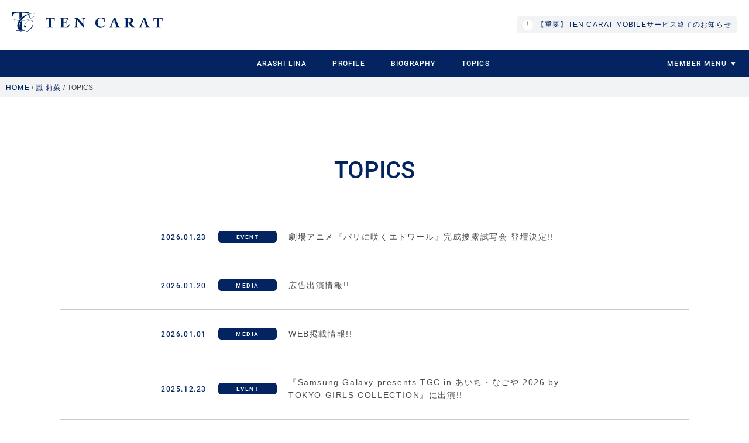

--- FILE ---
content_type: text/html
request_url: https://tencarat.com/talent/talent061/topics/?id=5822
body_size: 6558
content:

<input type="hidden" id="maxPage" value="" />

























<!DOCTYPE html>
<html lang="ja">

<head>
	<meta charset="UTF-8">
	<meta http-equiv="X-UA-Compatible" content="IE=edge">
	<meta name="format-detection" content="telephone=no,address=no,email=no">
	<meta name="viewport" content="width=device-width, initial-scale=1.0">

	<title>TOPICS | 嵐 莉菜 | TEN CARAT MOBILE</title>


	<!-- facebookのOGPタグ -->
	<meta property="og:site_name" content="" />
	<meta property="og:url" content="" />
	<meta property="og:type" content="web" />
	<meta property="og:title" content="" />
	<meta property="og:description" content="TEN CARAT MOBILE" />
	<meta property="og:image" content="https://tencarat.com/_assets/img/ogpimage.jpg" />
	<meta property="fb:app_id" content="" />
	<meta property="og:locale" content="ja_JP" />

	<!-- twitterのOGPタグ -->
	<meta name="twitter:card" content="summary_large_image">
	<meta name="twitter:site" content="@nacchan_h0528" />
	<meta name="twitter:description" content="TEN CARAT MOBILE" />
	<meta name="twitter:image:src" content="https://tencarat.com/_assets/img/ogpimage.jpg" />

	<link rel="icon" href="/favicon.ico" type="image/x-icon" />
	<link rel="Shortcut Icon" type="img/x-icon" href="/favicon.ico" />
	<link rev="made" href="" />
	<link rel="apple-touch-icon" href="/_assets/img/apple-touch-icon.png" />

	<script src="https://kit.fontawesome.com/f4347ddf47.js" crossorigin="anonymous"></script>


	
	<link rel="stylesheet" href="/stylesheets/screen.css">
	<link rel="stylesheet" href="/_assets/css/app.css?25042401" />

</head>

<body class="preload ">
		<div id="splash">
	<div id="splash-logo"><img src="/_assets/img/logo_2.svg" alt="TEN CARAT"></div>
	<!--/splash--></div>
	<!-- <div class="splashbg"></div> -->

	<!-- header -->
	<header id="tenm-header" class="tenm-header">
		<div class="tenm-header--top">
			<div class="tenm-header--sitename">
				<h1><a href="/"><img src="/_assets/img/logo.svg" alt="TEN CARAT"></a></h1>
			</div>
			<!-- <p>
			嵐 莉菜			</p> -->
						<div class="tenm-pc">
				<div class="tenm-header--news">
					<div id="ticker-roll" class="tenm-ticker">
						<ul>
							<!-- <li style="list-style-type: none;">
								<p><a href="/attention.php">なりすましにご注意下さい！！</a></p>
							</li>
							<li style="list-style-type: none;">
								<p><a href="/mailmagazine.php">メールマガジン再登録のお願い</a></p>
							</li> -->
							<!-- <li style="list-style-type: none;">
								<p><a href="/info2023-24.php">カスタマーサポート年末年始休業のお知らせ</a></p>
							</li> -->
							<!-- <li style="list-style-type: none;">
								<p><a href="/info2024gw.php">カスタマーサポートGW休業のお知らせ</a></p>
							</li> -->
							<!-- <li style="list-style-type: none;">
								<p><a href="/info.php">カスタマーサポート夏季休業のお知らせ</a></p>
							</li> -->
							<!-- <li style="list-style-type: none;">
								<p><a href="/info2024-25.php">カスタマーサポート年末年始休業のお知らせ</a></p>
							</li> -->
							<!-- <li style="list-style-type: none;">
								<p><a href="/info2025gw.php">カスタマーサポートGW休業のお知らせ</a></p>
							</li> -->
							<!-- <li style="list-style-type: none;">
								<p><a href="/info2025-26.php">カスタマーサポート年末年始休業のお知らせ</a></p>
							</li> -->
							<li style="list-style-type: none;">
								<p><a href="/info_close.php">【重要】TEN CARAT MOBILEサービス終了のお知らせ</a></p>
							</li>
							</ul>
					</div>
				</div>
			</div>
					</div>

		<div class="tenm-header--menu tenm-pc">
			<nav class="tenm-header--nav tenm-header--inner f-roboto--m">



				
					<ul>
						<li><a href="/talent/talent061/" class="">ARASHI LINA</a></li>
						<li><a href="/talent/talent061/#profile" class="">PROFILE</a></li>
						<li><a href="/talent/talent061/#biography-free" class="">BIOGRAPHY</a></li>
						<!-- <li><a href="/#blog-free" class="">BLOG</a></li> -->
						<li><a href="/talent/talent061/topics/" class="">TOPICS</a></li>
						<li class="tenm-header--navfc">
														<a class="tenm-link--toggle_switch">MEMBER MENU ▼</a>
							<div class="tenm-link--toggle_contents">
								<ul>
																		<li><a class="member" href="/talent/talent061/gallery/">GALLERY</a></li>
																																																															<li><a class="member" href="/mypage/">MYPAGE</a></li>

								</ul>
							</div>
							
						</li>
					</ul>
				



			</nav>
		</div>


		<div class="tenm-header--menu-sp tenm-sp">
			<div class="tenm-header--hamburger" id="js-menu">
				<div class="tenm-header--hamburgerIcon">
					<div>
						<span class="tenm-burger-1"></span>
						<span class="tenm-burger-2"></span>
						<p>MENU</p>
					</div>
				</div>
			</div>

			<nav class="tenm-header--nav tenm-header--inner f-roboto--m">
				<div class="tenm-fc--fcButton">
											<a href="/login.php" class="btn btn-join">新規会員登録 <span class="f-roboto--m">JOIN</span></a>
						<a href="/login.php" class="btn btn-login">すでに会員の方はこちら <span class="f-roboto--m">LOGIN</span></a>
									</div>

				
					<ul class="tenm-header--navFree">
						<li><a href="/talent/talent061/" class="">ARASHI LINA</a></li>
						<li><a href="/talent/talent061/#profile" class="">PROFILE</a></li>
						<li><a href="/talent/talent061/#biography-free" class="">BIOGRAPHY</a></li>
						<!-- <li><a href="/#blog-free" class="">BLOG</a></li> -->
						<li><a href="/talent/talent061/news/" class="">TOPICS</a></li>
					</ul>
										<ul class="tenm-header--navMember">
												<li><a class="member" href="/talent/talent061/gallery/">GALLERY</a></li>
																																				
						<!-- <li><a class="member" href="/mypage/">MYPAGE</a></li> -->
					</ul>
					
												<div class="tenm-header--news mt-30">
					<div id="ticker-roll3" class="tenm-ticker tenm-ticker2">
						<ul>
							<!-- <li style="list-style-type: none;">
								<p><a href="/attention.php">なりすましにご注意下さい！！</a></p>
							</li>
							<li style="list-style-type: none;">
								<p><a href="/mailmagazine.php">メールマガジン再登録のお願い</a></p>
							</li> -->
							<!-- <li style="list-style-type: none;">
								<p><a href="info2023-24.php">カスタマーサポート年末年始<br>休業のお知らせ</a></p>
							</li> -->
							<!-- <li style="list-style-type: none;">
								<p><a href="/info2024gw.php">カスタマーサポートGW休業のお知らせ</a></p>
							</li> -->
							<!-- <li style="list-style-type: none;">
								<p><a href="/info.php">カスタマーサポート夏季休業のお知らせ</a></p>
							</li> -->
							<!-- <li style="list-style-type: none;">
								<p><a href="/info2024-25.php">カスタマーサポート年末年始休業のお知らせ</a></p>
							</li> -->
							<li style="list-style-type: none;">
								<p><a href="/info2025gw.php">カスタマーサポートGW休業のお知らせ</a></p>
							</li>
							</ul>
					</div>
				</div>
							</nav>
		</div>
	</header>

	<!-- header end -->

			<nav class="breadcrumblist">
			<ul class="breadcrumb__list" itemscope itemtype="https://schema.org/BreadcrumbList">
									<li class="breadcrumb__item" itemprop="itemListElement" itemscope itemtype="https://schema.org/ListItem">
													<a itemprop="item" href="/"><span itemprop="name">HOME</span></a> /
												<meta itemprop="position" content="1" />
					</li>
									<li class="breadcrumb__item" itemprop="itemListElement" itemscope itemtype="https://schema.org/ListItem">
													<a itemprop="item" href="../"><span itemprop="name">嵐 莉菜</span></a> /
												<meta itemprop="position" content="2" />
					</li>
									<li class="breadcrumb__item" itemprop="itemListElement" itemscope itemtype="https://schema.org/ListItem">
													TOPICS												<meta itemprop="position" content="3" />
					</li>
							</ul>
		</nav>
		<!-- <nav class="breadcrumblist">
<ul class="breadcrumb__list" itemscope itemtype="https://schema.org/BreadcrumbList">
  <li class="breadcrumb__item" itemprop="itemListElement" itemscope itemtype="https://schema.org/ListItem">
    <a itemprop="item" href="/"><span  itemprop="name">HOME</span></a>
    <meta itemprop="position" content="1" />
  </li>
  <li class="breadcrumb__item" itemprop="itemListElement" itemscope itemtype="https://schema.org/ListItem">
    <a itemprop="item" href="../"><span itemprop="name"></span></a>
    <meta itemprop="position" content="2" />
  </li> 
  <li class="breadcrumb__item" itemprop="itemListElement" itemscope itemtype="https://schema.org/ListItem">
    <a itemprop="item" href="../../"><span itemprop="name">/ 嵐 莉菜</span></a>
    <meta itemprop="position" content="3" />
  </li>
  <li class="breadcrumb__item" itemprop="itemListElement" itemscope itemtype="https://schema.org/ListItem">
    <a itemprop="item" href="../../../"><span itemprop="name"></span></a>
    <meta itemprop="position" content="4" />
  </li>
  <li class="breadcrumb__item" itemprop="itemListElement" itemscope itemtype="https://schema.org/ListItem">
    <a itemprop="item" href="../../../"><span itemprop="name"></span></a>
    <meta itemprop="position" content="5" />
  </li>
  <li class="breadcrumb__item" itemprop="itemListElement" itemscope itemtype="https://schema.org/ListItem">
    <a itemprop="item" href="../../../"><span itemprop="name"></span></a>
    <meta itemprop="position" content="6" />
  </li>
  <li class="breadcrumb__item"></li>
</ul>

</nav> -->

	


<link rel="stylesheet" href="../../assets/template002/stylesheets/style.css">


<!-- <nav class="breadcrumblist">

<ul class="breadcrumb__list" itemscope itemtype="https://schema.org/BreadcrumbList">
  <li class="breadcrumb__item" itemprop="itemListElement" itemscope itemtype="https://schema.org/ListItem">
    <a itemprop="item" href="/"><span  itemprop="name">HOME</span></a>
    <meta itemprop="position" content="1" />
  </li>
  <li class="breadcrumb__item" itemprop="itemListElement" itemscope itemtype="https://schema.org/ListItem">
    <a itemprop="item" href="/"><span itemprop="name">嵐 莉菜</span></a>
    <meta itemprop="position" content="2" />
  </li>
  <li class="breadcrumb__item"></li>
</ul>

</nav> -->



<div id="luxy" data-speed-y="5" data-offset="-50">
    <!-- talent header start -->
    <!-- <aside class="tenm-talent--header">
            <div class="tenm-talent--headerName tenm-cmn-inner">
                    <nav class="breadcrumblist">
                        <ul>
                            <li><a href="../" class="">嵐 莉菜</a></li>
                        </ul>
                    </nav>
            </div>
        </aside> -->
        <!-- talent header end -->

        <main class="tenm-main">
            <article class="tenm-wrap tenm-article">


                <!-- topics start -->
                <section class="tenm-topics fadeIn">
                    <div class="tenm-talent--head">
                        <h2 class="tenm-ttl">
                            <span>TOPICS</span>
                        </h2>
                    </div>
                    <div class="tenm-topic tenm-cmn-inner">
                          <ul class="tenm-topic--list" id="tenm-sortList">
                            <li class="tenm-topic--listItem tenm-sortListItem 2 is-show" style="opacity: 1;">
  <a href="/talent/talent061/topics/detail.php?id=7573" class="">
    <div class="tenm-topic--txt">
      <time class="deta f-roboto--m">2026.01.23</time>
      <div class="cate-wp">
        <span class="cate f-roboto--m">EVENT</span>
      </div>
      <p class="text">劇場アニメ『パリに咲くエトワール』完成披露試写会 登壇決定!!</p>
    </div>
  </a>
</li>
<li class="tenm-topic--listItem tenm-sortListItem 2 is-show" style="opacity: 1;">
  <a href="/talent/talent061/topics/detail.php?id=7557" class="">
    <div class="tenm-topic--txt">
      <time class="deta f-roboto--m">2026.01.20</time>
      <div class="cate-wp">
        <span class="cate f-roboto--m">MEDIA</span>
      </div>
      <p class="text">広告出演情報!!</p>
    </div>
  </a>
</li>
<li class="tenm-topic--listItem tenm-sortListItem 2 is-show" style="opacity: 1;">
  <a href="/talent/talent061/topics/detail.php?id=7510" class="">
    <div class="tenm-topic--txt">
      <time class="deta f-roboto--m">2026.01.01</time>
      <div class="cate-wp">
        <span class="cate f-roboto--m">MEDIA</span>
      </div>
      <p class="text">WEB掲載情報!!</p>
    </div>
  </a>
</li>
<li class="tenm-topic--listItem tenm-sortListItem 2 is-show" style="opacity: 1;">
  <a href="/talent/talent061/topics/detail.php?id=7488" class="">
    <div class="tenm-topic--txt">
      <time class="deta f-roboto--m">2025.12.23</time>
      <div class="cate-wp">
        <span class="cate f-roboto--m">EVENT</span>
      </div>
      <p class="text">『Samsung Galaxy presents TGC in あいち・なごや 2026 by TOKYO GIRLS COLLECTION』に出演!!</p>
    </div>
  </a>
</li>
<li class="tenm-topic--listItem tenm-sortListItem 2 is-show" style="opacity: 1;">
  <a href="/talent/talent061/topics/detail.php?id=4206" class="">
    <div class="tenm-topic--txt">
      <time class="deta f-roboto--m">2025.12.23</time>
      <div class="cate-wp">
        <span class="cate f-roboto--m">MEDIA</span>
      </div>
      <p class="text">講談社「ViVi」専属モデル出演中!!</p>
    </div>
  </a>
</li>
<li class="tenm-topic--listItem tenm-sortListItem 2 is-show" style="opacity: 1;">
  <a href="/talent/talent061/topics/detail.php?id=7484" class="">
    <div class="tenm-topic--txt">
      <time class="deta f-roboto--m">2025.12.21</time>
      <div class="cate-wp">
        <span class="cate f-roboto--m">MEDIA</span>
      </div>
      <p class="text">掲載情報!!</p>
    </div>
  </a>
</li>
<li class="tenm-topic--listItem tenm-sortListItem 2 is-show" style="opacity: 1;">
  <a href="/talent/talent061/topics/detail.php?id=7213" class="">
    <div class="tenm-topic--txt">
      <time class="deta f-roboto--m">2025.12.17</time>
      <div class="cate-wp">
      </div>
      <p class="text">劇場アニメーション『パリに咲くエトワール』本予告映像 解禁!!</p>
    </div>
  </a>
</li>
<li class="tenm-topic--listItem tenm-sortListItem 2 is-show" style="opacity: 1;">
  <a href="/talent/talent061/topics/detail.php?id=7475" class="">
    <div class="tenm-topic--txt">
      <time class="deta f-roboto--m">2025.12.14</time>
      <div class="cate-wp">
      </div>
      <p class="text">ドラマ再放送情報!!</p>
    </div>
  </a>
</li>
<li class="tenm-topic--listItem tenm-sortListItem 2 is-show" style="opacity: 1;">
  <a href="/talent/talent061/topics/detail.php?id=7411" class="">
    <div class="tenm-topic--txt">
      <time class="deta f-roboto--m">2025.11.19</time>
      <div class="cate-wp">
        <span class="cate f-roboto--m">EVENT</span>
      </div>
      <p class="text">「第42回 マイナビ 東京ガールズコレクション 2026 SPRING/SUMMER」に出演!!</p>
    </div>
  </a>
</li>
<li class="tenm-topic--listItem tenm-sortListItem 2 is-show" style="opacity: 1;">
  <a href="/talent/talent061/topics/detail.php?id=7406" class="">
    <div class="tenm-topic--txt">
      <time class="deta f-roboto--m">2025.11.14</time>
      <div class="cate-wp">
        <span class="cate f-roboto--m">MEDIA</span>
      </div>
      <p class="text">再放送情報!!</p>
    </div>
  </a>
</li>
<li class="tenm-topic--listItem tenm-sortListItem 2 is-show" style="opacity: 1;">
  <a href="/talent/talent061/topics/detail.php?id=7297" class="">
    <div class="tenm-topic--txt">
      <time class="deta f-roboto--m">2025.09.29</time>
      <div class="cate-wp">
        <span class="cate f-roboto--m">MEDIA</span>
      </div>
      <p class="text">掲載情報!!</p>
    </div>
  </a>
</li>
<li class="tenm-topic--listItem tenm-sortListItem 2 is-show" style="opacity: 1;">
  <a href="/talent/talent061/topics/detail.php?id=7257" class="">
    <div class="tenm-topic--txt">
      <time class="deta f-roboto--m">2025.09.11</time>
      <div class="cate-wp">
        <span class="cate f-roboto--m">EVENT</span>
      </div>
      <p class="text">『ヒロマツホールディングス presents TGC HIROSHIMA 2025 by TOKYO GIRLS COLLECTION』に出演!!</p>
    </div>
  </a>
</li>
<li class="tenm-topic--listItem tenm-sortListItem 2 is-show" style="opacity: 1;">
  <a href="/talent/talent061/topics/detail.php?id=6975" class="">
    <div class="tenm-topic--txt">
      <time class="deta f-roboto--m">2025.09.11</time>
      <div class="cate-wp">
      </div>
      <p class="text">水曜ドラマ『ちはやふる-めぐり-』Blu-ray＆DVD BOX発売決定!!</p>
    </div>
  </a>
</li>
<li class="tenm-topic--listItem tenm-sortListItem 2 is-show" style="opacity: 1;">
  <a href="/talent/talent061/topics/detail.php?id=7254" class="">
    <div class="tenm-topic--txt">
      <time class="deta f-roboto--m">2025.09.09</time>
      <div class="cate-wp">
        <span class="cate f-roboto--m">MEDIA</span>
      </div>
      <p class="text">掲載情報!!</p>
    </div>
  </a>
</li>
<li class="tenm-topic--listItem tenm-sortListItem 2 is-show" style="opacity: 1;">
  <a href="/talent/talent061/topics/detail.php?id=7200" class="">
    <div class="tenm-topic--txt">
      <time class="deta f-roboto--m">2025.08.22</time>
      <div class="cate-wp">
        <span class="cate f-roboto--m">MEDIA</span>
      </div>
      <p class="text">掲載情報!!</p>
    </div>
  </a>
</li>
<li class="tenm-topic--listItem tenm-sortListItem 2 is-show" style="opacity: 1;">
  <a href="/talent/talent061/topics/detail.php?id=7171" class="">
    <div class="tenm-topic--txt">
      <time class="deta f-roboto--m">2025.08.05</time>
      <div class="cate-wp">
        <span class="cate f-roboto--m">EVENT</span>
      </div>
      <p class="text">SDGs推進 TGC しずおか 2026 by TOKYO GIRLS COLLECTION に出演!!</p>
    </div>
  </a>
</li>
<li class="tenm-topic--listItem tenm-sortListItem 2 is-show" style="opacity: 1;">
  <a href="/talent/talent061/topics/detail.php?id=7120" class="">
    <div class="tenm-topic--txt">
      <time class="deta f-roboto--m">2025.07.17</time>
      <div class="cate-wp">
        <span class="cate f-roboto--m">EVENT</span>
      </div>
      <p class="text">TGC KITAKYUSHU 2025 by TOKYO GIRLS COLLECTION に出演!!</p>
    </div>
  </a>
</li>
<li class="tenm-topic--listItem tenm-sortListItem 2 is-show" style="opacity: 1;">
  <a href="/talent/talent061/topics/detail.php?id=7111" class="">
    <div class="tenm-topic--txt">
      <time class="deta f-roboto--m">2025.07.14</time>
      <div class="cate-wp">
        <span class="cate f-roboto--m">MEDIA</span>
      </div>
      <p class="text">TV出演情報!!</p>
    </div>
  </a>
</li>
<li class="tenm-topic--listItem tenm-sortListItem 2 is-show" style="opacity: 1;">
  <a href="/talent/talent061/topics/detail.php?id=7051" class="">
    <div class="tenm-topic--txt">
      <time class="deta f-roboto--m">2025.07.09</time>
      <div class="cate-wp">
        <span class="cate f-roboto--m">MEDIA</span>
      </div>
      <p class="text">掲載情報!!</p>
    </div>
  </a>
</li>
<li class="tenm-topic--listItem tenm-sortListItem 2 is-show" style="opacity: 1;">
  <a href="/talent/talent061/topics/detail.php?id=7056" class="">
    <div class="tenm-topic--txt">
      <time class="deta f-roboto--m">2025.06.24</time>
      <div class="cate-wp">
        <span class="cate f-roboto--m">MEDIA</span>
      </div>
      <p class="text">TV出演情報!!</p>
    </div>
  </a>
</li>
<li class="tenm-topic--listItem tenm-sortListItem 2 is-show" style="opacity: 1;">
  <a href="/talent/talent061/topics/detail.php?id=6989" class="">
    <div class="tenm-topic--txt">
      <time class="deta f-roboto--m">2025.05.21</time>
      <div class="cate-wp">
        <span class="cate f-roboto--m">EVENT</span>
      </div>
      <p class="text">「第41回 マイナビ 東京ガールズコレクション 2025 AUTUMN/WINTER」に出演!!</p>
    </div>
  </a>
</li>
<li class="tenm-topic--listItem tenm-sortListItem 2 is-show" style="opacity: 1;">
  <a href="/talent/talent061/topics/detail.php?id=6147" class="">
    <div class="tenm-topic--txt">
      <time class="deta f-roboto--m">2025.03.26</time>
      <div class="cate-wp">
      </div>
      <p class="text">「劇場版ACMA:GAME 最後の鍵」Blu-ray＆DVD発売中!!</p>
    </div>
  </a>
</li>
<li class="tenm-topic--listItem tenm-sortListItem 2 is-show" style="opacity: 1;">
  <a href="/talent/talent061/topics/detail.php?id=6841" class="">
    <div class="tenm-topic--txt">
      <time class="deta f-roboto--m">2025.03.22</time>
      <div class="cate-wp">
        <span class="cate f-roboto--m">MEDIA</span>
      </div>
      <p class="text">TV出演情報!!</p>
    </div>
  </a>
</li>
<li class="tenm-topic--listItem tenm-sortListItem 2 is-show" style="opacity: 1;">
  <a href="/talent/talent061/topics/detail.php?id=6588" class="">
    <div class="tenm-topic--txt">
      <time class="deta f-roboto--m">2025.01.23</time>
      <div class="cate-wp">
      </div>
      <p class="text">映画「少年と犬」主題歌入り予告&amp;amp;特報映像公開!!</p>
    </div>
  </a>
</li>
<li class="tenm-topic--listItem tenm-sortListItem 2 is-show" style="opacity: 1;">
  <a href="/talent/talent061/topics/detail.php?id=6631" class="">
    <div class="tenm-topic--txt">
      <time class="deta f-roboto--m">2025.01.11</time>
      <div class="cate-wp">
        <span class="cate f-roboto--m">MEDIA</span>
      </div>
      <p class="text">掲載情報!!</p>
    </div>
  </a>
</li>
<li class="tenm-topic--listItem tenm-sortListItem 2 is-show" style="opacity: 1;">
  <a href="/talent/talent061/topics/detail.php?id=6601" class="">
    <div class="tenm-topic--txt">
      <time class="deta f-roboto--m">2024.12.29</time>
      <div class="cate-wp">
        <span class="cate f-roboto--m">MEDIA</span>
      </div>
      <p class="text">掲載情報!!</p>
    </div>
  </a>
</li>
<li class="tenm-topic--listItem tenm-sortListItem 2 is-show" style="opacity: 1;">
  <a href="/talent/talent061/topics/detail.php?id=6674" class="">
    <div class="tenm-topic--txt">
      <time class="deta f-roboto--m">2024.12.19</time>
      <div class="cate-wp">
        <span class="cate f-roboto--m">EVENT</span>
      </div>
      <p class="text">「第40回 マイナビ 東京ガールズコレクション 2025 SPRING/SUMMER」に出演!!</p>
    </div>
  </a>
</li>
<li class="tenm-topic--listItem tenm-sortListItem 2 is-show" style="opacity: 1;">
  <a href="/talent/talent061/topics/detail.php?id=6331" class="">
    <div class="tenm-topic--txt">
      <time class="deta f-roboto--m">2024.11.20</time>
      <div class="cate-wp">
      </div>
      <p class="text">年末時代劇「大富豪同心スペシャル」放送日決定!!</p>
    </div>
  </a>
</li>
<li class="tenm-topic--listItem tenm-sortListItem 2 is-show" style="opacity: 1;">
  <a href="/talent/talent061/topics/detail.php?id=6448" class="">
    <div class="tenm-topic--txt">
      <time class="deta f-roboto--m">2024.10.22</time>
      <div class="cate-wp">
        <span class="cate f-roboto--m">MEDIA</span>
      </div>
      <p class="text">TV出演情報!!</p>
    </div>
  </a>
</li>
<li class="tenm-topic--listItem tenm-sortListItem 2 is-show" style="opacity: 1;">
  <a href="/talent/talent061/topics/detail.php?id=6395" class="">
    <div class="tenm-topic--txt">
      <time class="deta f-roboto--m">2024.10.20</time>
      <div class="cate-wp">
        <span class="cate f-roboto--m">MEDIA</span>
      </div>
      <p class="text">T V出演情報!!</p>
    </div>
  </a>
</li>
<li class="tenm-topic--listItem tenm-sortListItem 2 is-show" style="opacity: 1;">
  <a href="/talent/talent061/topics/detail.php?id=6435" class="">
    <div class="tenm-topic--txt">
      <time class="deta f-roboto--m">2024.10.16</time>
      <div class="cate-wp">
        <span class="cate f-roboto--m">EVENT</span>
      </div>
      <p class="text">「劇場版ACMA:GAME アクマゲーム 最後の鍵」 初日舞台挨拶 開催決定!!</p>
    </div>
  </a>
</li>
<li class="tenm-topic--listItem tenm-sortListItem 2 is-show" style="opacity: 1;">
  <a href="/talent/talent061/topics/detail.php?id=6390" class="">
    <div class="tenm-topic--txt">
      <time class="deta f-roboto--m">2024.09.25</time>
      <div class="cate-wp">
        <span class="cate f-roboto--m">EVENT</span>
      </div>
      <p class="text">SDGs推進 TGC しずおか 2025 by TOKYO GIRLS COLLECTION に出演!!</p>
    </div>
  </a>
</li>
<li class="tenm-topic--listItem tenm-sortListItem 2 is-show" style="opacity: 1;">
  <a href="/talent/talent061/topics/detail.php?id=6376" class="">
    <div class="tenm-topic--txt">
      <time class="deta f-roboto--m">2024.09.17</time>
      <div class="cate-wp">
      </div>
      <p class="text">金曜ロードショー特別ドラマ「ACMA:GAME アクマゲーム ワールドエンド」に出演!!</p>
    </div>
  </a>
</li>
<li class="tenm-topic--listItem tenm-sortListItem 2 is-show" style="opacity: 1;">
  <a href="/talent/talent061/topics/detail.php?id=6365" class="">
    <div class="tenm-topic--txt">
      <time class="deta f-roboto--m">2024.09.12</time>
      <div class="cate-wp">
        <span class="cate f-roboto--m">EVENT</span>
      </div>
      <p class="text">「劇場版ACMA:GAME アクマゲーム 最後の鍵」 完成披露試写会 決定!!</p>
    </div>
  </a>
</li>
<li class="tenm-topic--listItem tenm-sortListItem 2 is-show" style="opacity: 1;">
  <a href="/talent/talent061/topics/detail.php?id=6293" class="">
    <div class="tenm-topic--txt">
      <time class="deta f-roboto--m">2024.08.09</time>
      <div class="cate-wp">
        <span class="cate f-roboto--m">MEDIA</span>
      </div>
      <p class="text">TV出演情報!!</p>
    </div>
  </a>
</li>
<li class="tenm-topic--listItem tenm-sortListItem 2 is-show" style="opacity: 1;">
  <a href="/talent/talent061/topics/detail.php?id=6257" class="">
    <div class="tenm-topic--txt">
      <time class="deta f-roboto--m">2024.07.26</time>
      <div class="cate-wp">
        <span class="cate f-roboto--m">EVENT</span>
      </div>
      <p class="text">イベント出演情報!!</p>
    </div>
  </a>
</li>
<li class="tenm-topic--listItem tenm-sortListItem 2 is-show" style="opacity: 1;">
  <a href="/talent/talent061/topics/detail.php?id=6361" class="">
    <div class="tenm-topic--txt">
      <time class="deta f-roboto--m">2024.07.24</time>
      <div class="cate-wp">
        <span class="cate f-roboto--m">EVENT</span>
      </div>
      <p class="text">CREATEs presents TGC KITAKYUSHU 2024 by TOKYO GIRLS COLLECTION に出演!!</p>
    </div>
  </a>
</li>
<li class="tenm-topic--listItem tenm-sortListItem 2 is-show" style="opacity: 1;">
  <a href="/talent/talent061/topics/detail.php?id=6172" class="">
    <div class="tenm-topic--txt">
      <time class="deta f-roboto--m">2024.06.19</time>
      <div class="cate-wp">
        <span class="cate f-roboto--m">EVENT</span>
      </div>
      <p class="text">イベント出演情報!!</p>
    </div>
  </a>
</li>
<li class="tenm-topic--listItem tenm-sortListItem 2 is-show" style="opacity: 1;">
  <a href="/talent/talent061/topics/detail.php?id=6136" class="">
    <div class="tenm-topic--txt">
      <time class="deta f-roboto--m">2024.06.13</time>
      <div class="cate-wp">
        <span class="cate f-roboto--m">EVENT</span>
      </div>
      <p class="text">「第39回 マイナビ 東京ガールズコレクション 2024 AUTUMN/WINTER」に出演!!</p>
    </div>
  </a>
</li>
<li class="tenm-topic--listItem tenm-sortListItem 2 is-show" style="opacity: 1;">
  <a href="/talent/talent061/topics/detail.php?id=6135" class="">
    <div class="tenm-topic--txt">
      <time class="deta f-roboto--m">2024.06.12</time>
      <div class="cate-wp">
        <span class="cate f-roboto--m">EVENT</span>
      </div>
      <p class="text">「TGC MATSUYAMA 2024 by TOKYO GIRLS COLLECTION」に出演!!</p>
    </div>
  </a>
</li>
<li class="tenm-topic--listItem tenm-sortListItem 2 is-show" style="opacity: 1;">
  <a href="/talent/talent061/topics/detail.php?id=5822" class="">
    <div class="tenm-topic--txt">
      <time class="deta f-roboto--m">2024.06.10</time>
      <div class="cate-wp">
      </div>
      <p class="text">日曜ドラマ「ACMA:GAME アクマゲーム」Blu-ray&amp;amp;DVD-BOX発売決定!!</p>
    </div>
  </a>
</li>
<li class="tenm-topic--listItem tenm-sortListItem 2 is-show" style="opacity: 1;">
  <a href="/talent/talent061/topics/detail.php?id=6124" class="">
    <div class="tenm-topic--txt">
      <time class="deta f-roboto--m">2024.06.01</time>
      <div class="cate-wp">
      </div>
      <p class="text">「ACMA:GAME アクマゲーム」Hulu オリジナルストーリー「新たな鍵」に出演!!</p>
    </div>
  </a>
</li>
<li class="tenm-topic--listItem tenm-sortListItem 2 is-show" style="opacity: 1;">
  <a href="/talent/talent061/topics/detail.php?id=6063" class="">
    <div class="tenm-topic--txt">
      <time class="deta f-roboto--m">2024.05.22</time>
      <div class="cate-wp">
        <span class="cate f-roboto--m">MEDIA</span>
      </div>
      <p class="text">TV出演情報!!</p>
    </div>
  </a>
</li>
<li class="tenm-topic--listItem tenm-sortListItem 2 is-show" style="opacity: 1;">
  <a href="/talent/talent061/topics/detail.php?id=6059" class="">
    <div class="tenm-topic--txt">
      <time class="deta f-roboto--m">2024.04.30</time>
      <div class="cate-wp">
        <span class="cate f-roboto--m">MEDIA</span>
      </div>
      <p class="text">掲載情報!!</p>
    </div>
  </a>
</li>
<li class="tenm-topic--listItem tenm-sortListItem 2 is-show" style="opacity: 1;">
  <a href="/talent/talent061/topics/detail.php?id=4398" class="">
    <div class="tenm-topic--txt">
      <time class="deta f-roboto--m">2024.04.18</time>
      <div class="cate-wp">
      </div>
      <p class="text">映画「マイスモールランド」配信情報!!</p>
    </div>
  </a>
</li>
<li class="tenm-topic--listItem tenm-sortListItem 2 is-show" style="opacity: 1;">
  <a href="/talent/talent061/topics/detail.php?id=6011" class="">
    <div class="tenm-topic--txt">
      <time class="deta f-roboto--m">2024.04.11</time>
      <div class="cate-wp">
      </div>
      <p class="text">ショートドラマ「毎日はにかむ僕たちは。」に出演!!</p>
    </div>
  </a>
</li>
<li class="tenm-topic--listItem tenm-sortListItem 2 is-show" style="opacity: 1;">
  <a href="/talent/talent061/topics/detail.php?id=5981" class="">
    <div class="tenm-topic--txt">
      <time class="deta f-roboto--m">2024.04.03</time>
      <div class="cate-wp">
        <span class="cate f-roboto--m">MEDIA</span>
      </div>
      <p class="text">ドラマ「ACMA:GAME アクマゲーム」関連番組情報!!</p>
    </div>
  </a>
</li>
<li class="tenm-topic--listItem tenm-sortListItem 2 is-show" style="opacity: 1;">
  <a href="/talent/talent061/topics/detail.php?id=5955" class="">
    <div class="tenm-topic--txt">
      <time class="deta f-roboto--m">2024.03.27</time>
      <div class="cate-wp">
        <span class="cate f-roboto--m">MEDIA</span>
      </div>
      <p class="text">TV出演情報!!</p>
    </div>
  </a>
</li>
<li class="tenm-topic--listItem tenm-sortListItem 2 is-show" style="opacity: 1;">
  <a href="/talent/talent061/topics/detail.php?id=5910" class="">
    <div class="tenm-topic--txt">
      <time class="deta f-roboto--m">2024.03.12</time>
      <div class="cate-wp">
        <span class="cate f-roboto--m">MEDIA</span>
      </div>
      <p class="text">WEB掲載情報!!</p>
    </div>
  </a>
</li>
<li class="tenm-topic--listItem tenm-sortListItem 2 is-show" style="opacity: 1;">
  <a href="/talent/talent061/topics/detail.php?id=5808" class="">
    <div class="tenm-topic--txt">
      <time class="deta f-roboto--m">2024.02.07</time>
      <div class="cate-wp">
        <span class="cate f-roboto--m">EVENT</span>
      </div>
      <p class="text">「TGC KUMAMOTO 2024 by TOKYO GIRLS COLLECTION」に出演!!</p>
    </div>
  </a>
</li>
<li class="tenm-topic--listItem tenm-sortListItem 2 is-show" style="opacity: 1;">
  <a href="/talent/talent061/topics/detail.php?id=5742" class="">
    <div class="tenm-topic--txt">
      <time class="deta f-roboto--m">2024.01.19</time>
      <div class="cate-wp">
        <span class="cate f-roboto--m">MEDIA</span>
      </div>
      <p class="text">WEB掲載情報!!</p>
    </div>
  </a>
</li>
<li class="tenm-topic--listItem tenm-sortListItem 2 is-show" style="opacity: 1;">
  <a href="/talent/talent061/topics/detail.php?id=5620" class="">
    <div class="tenm-topic--txt">
      <time class="deta f-roboto--m">2023.11.30</time>
      <div class="cate-wp">
        <span class="cate f-roboto--m">EVENT</span>
      </div>
      <p class="text">「第38回 マイナビ 東京ガールズコレクション 2024 SPRING／SUMMER」に出演!!</p>
    </div>
  </a>
</li>
<li class="tenm-topic--listItem tenm-sortListItem 2 is-show" style="opacity: 1;">
  <a href="/talent/talent061/topics/detail.php?id=5602" class="">
    <div class="tenm-topic--txt">
      <time class="deta f-roboto--m">2023.11.22</time>
      <div class="cate-wp">
        <span class="cate f-roboto--m">EVENT</span>
      </div>
      <p class="text">oomiya presents TGC WAKAYAMA 2024 by TOKYO GIRLS COLLECTION に出演!!</p>
    </div>
  </a>
</li>
<li class="tenm-topic--listItem tenm-sortListItem 2 is-show" style="opacity: 1;">
  <a href="/talent/talent061/topics/detail.php?id=5131" class="">
    <div class="tenm-topic--txt">
      <time class="deta f-roboto--m">2023.09.13</time>
      <div class="cate-wp">
      </div>
      <p class="text">火曜ドラマ「１８／４０～ふたりなら夢も恋も～」Blu-ray＆DVD発売決定!!</p>
    </div>
  </a>
</li>
<li class="tenm-topic--listItem tenm-sortListItem 2 is-show" style="opacity: 1;">
  <a href="/talent/talent061/topics/detail.php?id=5405" class="">
    <div class="tenm-topic--txt">
      <time class="deta f-roboto--m">2023.09.12</time>
      <div class="cate-wp">
        <span class="cate f-roboto--m">MEDIA</span>
      </div>
      <p class="text">掲載情報!!</p>
    </div>
  </a>
</li>
<li class="tenm-topic--listItem tenm-sortListItem 2 is-show" style="opacity: 1;">
  <a href="/talent/talent061/topics/detail.php?id=5347" class="">
    <div class="tenm-topic--txt">
      <time class="deta f-roboto--m">2023.08.24</time>
      <div class="cate-wp">
        <span class="cate f-roboto--m">EVENT</span>
      </div>
      <p class="text">イベント出演情報!!</p>
    </div>
  </a>
</li>
<li class="tenm-topic--listItem tenm-sortListItem 2 is-show" style="opacity: 1;">
  <a href="/talent/talent061/topics/detail.php?id=5332" class="">
    <div class="tenm-topic--txt">
      <time class="deta f-roboto--m">2023.08.08</time>
      <div class="cate-wp">
        <span class="cate f-roboto--m">EVENT</span>
      </div>
      <p class="text">SDGs推進 TGC しずおか 2024 by TOKYO GIRLS COLLECTION に出演!!</p>
    </div>
  </a>
</li>
<li class="tenm-topic--listItem tenm-sortListItem 2 is-show" style="opacity: 1;">
  <a href="/talent/talent061/topics/detail.php?id=5287" class="">
    <div class="tenm-topic--txt">
      <time class="deta f-roboto--m">2023.07.25</time>
      <div class="cate-wp">
        <span class="cate f-roboto--m">MEDIA</span>
      </div>
      <p class="text">掲載情報!!</p>
    </div>
  </a>
</li>
<li class="tenm-topic--listItem tenm-sortListItem 2 is-show" style="opacity: 1;">
  <a href="/talent/talent061/topics/detail.php?id=5234" class="">
    <div class="tenm-topic--txt">
      <time class="deta f-roboto--m">2023.07.06</time>
      <div class="cate-wp">
        <span class="cate f-roboto--m">EVENT</span>
      </div>
      <p class="text">TGC KITAKYUSHU 2023 by TOKYO GIRLS COLLECTION に出演!!</p>
    </div>
  </a>
</li>
<li class="tenm-topic--listItem tenm-sortListItem 2 is-show" style="opacity: 1;">
  <a href="/talent/talent061/topics/detail.php?id=5222" class="">
    <div class="tenm-topic--txt">
      <time class="deta f-roboto--m">2023.07.02</time>
      <div class="cate-wp">
        <span class="cate f-roboto--m">MEDIA</span>
      </div>
      <p class="text">火曜ドラマ「１８／４０～ふたりなら夢も恋も～」関連番組情報!!</p>
    </div>
  </a>
</li>
<li class="tenm-topic--listItem tenm-sortListItem 2 is-show" style="opacity: 1;">
  <a href="/talent/talent061/topics/detail.php?id=5137" class="">
    <div class="tenm-topic--txt">
      <time class="deta f-roboto--m">2023.05.24</time>
      <div class="cate-wp">
        <span class="cate f-roboto--m">EVENT</span>
      </div>
      <p class="text">「第37回 マイナビ 東京ガールズコレクション 2023 AUTUMN/WINTER」に出演!!</p>
    </div>
  </a>
</li>
<li class="tenm-topic--listItem tenm-sortListItem 2 is-show" style="opacity: 1;">
  <a href="/talent/talent061/topics/detail.php?id=5021" class="">
    <div class="tenm-topic--txt">
      <time class="deta f-roboto--m">2023.04.04</time>
      <div class="cate-wp">
        <span class="cate f-roboto--m">EVENT</span>
      </div>
      <p class="text">映画「マイスモールランド」 舞台挨拶情報!!</p>
    </div>
  </a>
</li>
<li class="tenm-topic--listItem tenm-sortListItem 2 is-show" style="opacity: 1;">
  <a href="/talent/talent061/topics/detail.php?id=4919" class="">
    <div class="tenm-topic--txt">
      <time class="deta f-roboto--m">2023.03.25</time>
      <div class="cate-wp">
        <span class="cate f-roboto--m">MEDIA</span>
      </div>
      <p class="text">映画「マイスモールランド」 放送情報!!</p>
    </div>
  </a>
</li>
<li class="tenm-topic--listItem tenm-sortListItem 2 is-show" style="opacity: 1;">
  <a href="/talent/talent061/topics/detail.php?id=4869" class="">
    <div class="tenm-topic--txt">
      <time class="deta f-roboto--m">2023.02.05</time>
      <div class="cate-wp">
      </div>
      <p class="text">受賞!!</p>
    </div>
  </a>
</li>
<li class="tenm-topic--listItem tenm-sortListItem 2 is-show" style="opacity: 1;">
  <a href="/talent/talent061/topics/detail.php?id=4863" class="">
    <div class="tenm-topic--txt">
      <time class="deta f-roboto--m">2023.02.03</time>
      <div class="cate-wp">
      </div>
      <p class="text">掲載情報!!</p>
    </div>
  </a>
</li>
<li class="tenm-topic--listItem tenm-sortListItem 2 is-show" style="opacity: 1;">
  <a href="/talent/talent061/topics/detail.php?id=4855" class="">
    <div class="tenm-topic--txt">
      <time class="deta f-roboto--m">2023.02.01</time>
      <div class="cate-wp">
      </div>
      <p class="text">受賞!!</p>
    </div>
  </a>
</li>
<li class="tenm-topic--listItem tenm-sortListItem 2 is-show" style="opacity: 1;">
  <a href="/talent/talent061/topics/detail.php?id=4846" class="">
    <div class="tenm-topic--txt">
      <time class="deta f-roboto--m">2023.02.01</time>
      <div class="cate-wp">
        <span class="cate f-roboto--m">MEDIA</span>
      </div>
      <p class="text">掲載情報!!</p>
    </div>
  </a>
</li>
<li class="tenm-topic--listItem tenm-sortListItem 2 is-show" style="opacity: 1;">
  <a href="/talent/talent061/topics/detail.php?id=4789" class="">
    <div class="tenm-topic--txt">
      <time class="deta f-roboto--m">2023.01.23</time>
      <div class="cate-wp">
      </div>
      <p class="text">映画「マイスモールランド」凱旋上映　舞台挨拶詳細決定!!</p>
    </div>
  </a>
</li>
<li class="tenm-topic--listItem tenm-sortListItem 2 is-show" style="opacity: 1;">
  <a href="/talent/talent061/topics/detail.php?id=4817" class="">
    <div class="tenm-topic--txt">
      <time class="deta f-roboto--m">2023.01.19</time>
      <div class="cate-wp">
      </div>
      <p class="text">受賞!!</p>
    </div>
  </a>
</li>
<li class="tenm-topic--listItem tenm-sortListItem 2 is-show" style="opacity: 1;">
  <a href="/talent/talent061/topics/detail.php?id=4807" class="">
    <div class="tenm-topic--txt">
      <time class="deta f-roboto--m">2023.01.13</time>
      <div class="cate-wp">
      </div>
      <p class="text">受賞!!</p>
    </div>
  </a>
</li>
<li class="tenm-topic--listItem tenm-sortListItem 2 is-show" style="opacity: 1;">
  <a href="/talent/talent061/topics/detail.php?id=4803" class="">
    <div class="tenm-topic--txt">
      <time class="deta f-roboto--m">2023.01.11</time>
      <div class="cate-wp">
        <span class="cate f-roboto--m">MEDIA</span>
      </div>
      <p class="text">掲載情報!!</p>
    </div>
  </a>
</li>
<li class="tenm-topic--listItem tenm-sortListItem 2 is-show" style="opacity: 1;">
  <a href="/talent/talent061/topics/detail.php?id=4780" class="">
    <div class="tenm-topic--txt">
      <time class="deta f-roboto--m">2022.12.31</time>
      <div class="cate-wp">
        <span class="cate f-roboto--m">MEDIA</span>
      </div>
      <p class="text">掲載情報!!</p>
    </div>
  </a>
</li>
<li class="tenm-topic--listItem tenm-sortListItem 2 is-show" style="opacity: 1;">
  <a href="/talent/talent061/topics/detail.php?id=4770" class="">
    <div class="tenm-topic--txt">
      <time class="deta f-roboto--m">2022.12.26</time>
      <div class="cate-wp">
        <span class="cate f-roboto--m">MEDIA</span>
      </div>
      <p class="text">ラジオ出演情報!!</p>
    </div>
  </a>
</li>
<li class="tenm-topic--listItem tenm-sortListItem 2 is-show" style="opacity: 1;">
  <a href="/talent/talent061/topics/detail.php?id=4763" class="">
    <div class="tenm-topic--txt">
      <time class="deta f-roboto--m">2022.12.26</time>
      <div class="cate-wp">
        <span class="cate f-roboto--m">MEDIA</span>
      </div>
      <p class="text">ラジオ出演情報!!</p>
    </div>
  </a>
</li>
<li class="tenm-topic--listItem tenm-sortListItem 2 is-show" style="opacity: 1;">
  <a href="/talent/talent061/topics/detail.php?id=4747" class="">
    <div class="tenm-topic--txt">
      <time class="deta f-roboto--m">2022.12.21</time>
      <div class="cate-wp">
        <span class="cate f-roboto--m">EVENT</span>
      </div>
      <p class="text">oomiya presents TGC WAKAYAMA 2023 by TOKYO GIRLS COLLECTION に出演!!</p>
    </div>
  </a>
</li>
<li class="tenm-topic--listItem tenm-sortListItem 2 is-show" style="opacity: 1;">
  <a href="/talent/talent061/topics/detail.php?id=4749" class="">
    <div class="tenm-topic--txt">
      <time class="deta f-roboto--m">2022.12.21</time>
      <div class="cate-wp">
        <span class="cate f-roboto--m">MEDIA</span>
      </div>
      <p class="text">TV出演情報!!</p>
    </div>
  </a>
</li>
<li class="tenm-topic--listItem tenm-sortListItem 2 is-show" style="opacity: 1;">
  <a href="/talent/talent061/topics/detail.php?id=4737" class="">
    <div class="tenm-topic--txt">
      <time class="deta f-roboto--m">2022.12.16</time>
      <div class="cate-wp">
        <span class="cate f-roboto--m">EVENT</span>
      </div>
      <p class="text">SDGs推進 TGC しずおか 2023 by TOKYO GIRLS COLLECTION に出演!!</p>
    </div>
  </a>
</li>
<li class="tenm-topic--listItem tenm-sortListItem 2 is-show" style="opacity: 1;">
  <a href="/talent/talent061/topics/detail.php?id=4699" class="">
    <div class="tenm-topic--txt">
      <time class="deta f-roboto--m">2022.11.30</time>
      <div class="cate-wp">
      </div>
      <p class="text">受賞!!</p>
    </div>
  </a>
</li>
<li class="tenm-topic--listItem tenm-sortListItem 2 is-show" style="opacity: 1;">
  <a href="/talent/talent061/topics/detail.php?id=4610" class="">
    <div class="tenm-topic--txt">
      <time class="deta f-roboto--m">2022.10.25</time>
      <div class="cate-wp">
      </div>
      <p class="text">受賞!!</p>
    </div>
  </a>
</li>
<li class="tenm-topic--listItem tenm-sortListItem 2 is-show" style="opacity: 1;">
  <a href="/talent/talent061/topics/detail.php?id=4577" class="">
    <div class="tenm-topic--txt">
      <time class="deta f-roboto--m">2022.10.08</time>
      <div class="cate-wp">
        <span class="cate f-roboto--m">EVENT</span>
      </div>
      <p class="text">映画「マイスモールランド」 舞台挨拶情報!!</p>
    </div>
  </a>
</li>
<li class="tenm-topic--listItem tenm-sortListItem 2 is-show" style="opacity: 1;">
  <a href="/talent/talent061/topics/detail.php?id=4568" class="">
    <div class="tenm-topic--txt">
      <time class="deta f-roboto--m">2022.10.05</time>
      <div class="cate-wp">
        <span class="cate f-roboto--m">EVENT</span>
      </div>
      <p class="text">映画「マイスモールランド」 第27回釜山国際映画祭 情報!!</p>
    </div>
  </a>
</li>
<li class="tenm-topic--listItem tenm-sortListItem 2 is-show" style="opacity: 1;">
  <a href="/talent/talent061/topics/detail.php?id=4485" class="">
    <div class="tenm-topic--txt">
      <time class="deta f-roboto--m">2022.09.06</time>
      <div class="cate-wp">
        <span class="cate f-roboto--m">RELEASE</span>
      </div>
      <p class="text">映画「マイスモールランド」 Blu-ray＆DVD発売決定!!</p>
    </div>
  </a>
</li>
<li class="tenm-topic--listItem tenm-sortListItem 2 is-show" style="opacity: 1;">
  <a href="/talent/talent061/topics/detail.php?id=4336" class="">
    <div class="tenm-topic--txt">
      <time class="deta f-roboto--m">2022.07.13</time>
      <div class="cate-wp">
        <span class="cate f-roboto--m">MEDIA</span>
      </div>
      <p class="text">TV出演情報!!</p>
    </div>
  </a>
</li>
<li class="tenm-topic--listItem tenm-sortListItem 2 is-show" style="opacity: 1;">
  <a href="/talent/talent061/topics/detail.php?id=4329" class="">
    <div class="tenm-topic--txt">
      <time class="deta f-roboto--m">2022.07.12</time>
      <div class="cate-wp">
        <span class="cate f-roboto--m">EVENT</span>
      </div>
      <p class="text">TGC KITAKYUSHU 2022  by TOKYO GIRLS COLLECTION に出演!!</p>
    </div>
  </a>
</li>
<li class="tenm-topic--listItem tenm-sortListItem 2 is-show" style="opacity: 1;">
  <a href="/talent/talent061/topics/detail.php?id=4157" class="">
    <div class="tenm-topic--txt">
      <time class="deta f-roboto--m">2022.06.20</time>
      <div class="cate-wp">
        <span class="cate f-roboto--m">MEDIA</span>
      </div>
      <p class="text">掲載情報!!</p>
    </div>
  </a>
</li>
<li class="tenm-topic--listItem tenm-sortListItem 2 is-show" style="opacity: 1;">
  <a href="/talent/talent061/topics/detail.php?id=4256" class="">
    <div class="tenm-topic--txt">
      <time class="deta f-roboto--m">2022.06.17</time>
      <div class="cate-wp">
      </div>
      <p class="text">配信情報!!</p>
    </div>
  </a>
</li>
<li class="tenm-topic--listItem tenm-sortListItem 2 is-show" style="opacity: 1;">
  <a href="/talent/talent061/topics/detail.php?id=4236" class="">
    <div class="tenm-topic--txt">
      <time class="deta f-roboto--m">2022.06.16</time>
      <div class="cate-wp">
        <span class="cate f-roboto--m">MEDIA</span>
      </div>
      <p class="text">TV出演情報!!</p>
    </div>
  </a>
</li>
<li class="tenm-topic--listItem tenm-sortListItem 2 is-show" style="opacity: 1;">
  <a href="/talent/talent061/topics/detail.php?id=4247" class="">
    <div class="tenm-topic--txt">
      <time class="deta f-roboto--m">2022.06.08</time>
      <div class="cate-wp">
        <span class="cate f-roboto--m">EVENT</span>
      </div>
      <p class="text">「マイナビ 第35回 東京ガールズコレクション 2022  AUTUMN/WINTER」に出演!!</p>
    </div>
  </a>
</li>
<li class="tenm-topic--listItem tenm-sortListItem 2 is-show" style="opacity: 1;">
  <a href="/talent/talent061/topics/detail.php?id=4184" class="">
    <div class="tenm-topic--txt">
      <time class="deta f-roboto--m">2022.05.14</time>
      <div class="cate-wp">
        <span class="cate f-roboto--m">MEDIA</span>
      </div>
      <p class="text">TV出演情報!!</p>
    </div>
  </a>
</li>
<li class="tenm-topic--listItem tenm-sortListItem 2 is-show" style="opacity: 1;">
  <a href="/talent/talent061/topics/detail.php?id=4165" class="">
    <div class="tenm-topic--txt">
      <time class="deta f-roboto--m">2022.05.06</time>
      <div class="cate-wp">
        <span class="cate f-roboto--m">EVENT</span>
      </div>
      <p class="text">TV出演情報!!</p>
    </div>
  </a>
</li>
<li class="tenm-topic--listItem tenm-sortListItem 2 is-show" style="opacity: 1;">
  <a href="/talent/talent061/topics/detail.php?id=3907" class="">
    <div class="tenm-topic--txt">
      <time class="deta f-roboto--m">2022.05.06</time>
      <div class="cate-wp">
      </div>
      <p class="text">映画「マイスモールランド」公開!!</p>
    </div>
  </a>
</li>
<li class="tenm-topic--listItem tenm-sortListItem 2 is-show" style="opacity: 1;">
  <a href="/talent/talent061/topics/detail.php?id=4161" class="">
    <div class="tenm-topic--txt">
      <time class="deta f-roboto--m">2022.05.03</time>
      <div class="cate-wp">
        <span class="cate f-roboto--m">MEDIA</span>
      </div>
      <p class="text">TV出演情報!!</p>
    </div>
  </a>
</li>
<li class="tenm-topic--listItem tenm-sortListItem 2 is-show" style="opacity: 1;">
  <a href="/talent/talent061/topics/detail.php?id=4082" class="">
    <div class="tenm-topic--txt">
      <time class="deta f-roboto--m">2022.04.30</time>
      <div class="cate-wp">
        <span class="cate f-roboto--m">MEDIA</span>
      </div>
      <p class="text">掲載情報!!</p>
    </div>
  </a>
</li>
<li class="tenm-topic--listItem tenm-sortListItem 2 is-show" style="opacity: 1;">
  <a href="/talent/talent061/topics/detail.php?id=4122" class="">
    <div class="tenm-topic--txt">
      <time class="deta f-roboto--m">2022.04.29</time>
      <div class="cate-wp">
        <span class="cate f-roboto--m">MEDIA</span>
      </div>
      <p class="text">TV出演情報!!</p>
    </div>
  </a>
</li>
<li class="tenm-topic--listItem tenm-sortListItem 2 is-show" style="opacity: 1;">
  <a href="/talent/talent061/topics/detail.php?id=4113" class="">
    <div class="tenm-topic--txt">
      <time class="deta f-roboto--m">2022.04.22</time>
      <div class="cate-wp">
        <span class="cate f-roboto--m">MEDIA</span>
      </div>
      <p class="text">講談社「ViVi」専属モデル出演中!!</p>
    </div>
  </a>
</li>
<li class="tenm-topic--listItem tenm-sortListItem 2 is-show" style="opacity: 1;">
  <a href="/talent/talent061/topics/detail.php?id=4116" class="">
    <div class="tenm-topic--txt">
      <time class="deta f-roboto--m">2022.04.15</time>
      <div class="cate-wp">
        <span class="cate f-roboto--m">EVENT</span>
      </div>
      <p class="text">映画「マイスモールランド」 東京・埼玉・大阪 公開記念舞台挨拶 開催決定!!</p>
    </div>
  </a>
</li>
<li class="tenm-topic--listItem tenm-sortListItem 2 is-show" style="opacity: 1;">
  <a href="/talent/talent061/topics/detail.php?id=4089" class="">
    <div class="tenm-topic--txt">
      <time class="deta f-roboto--m">2022.04.06</time>
      <div class="cate-wp">
        <span class="cate f-roboto--m">MEDIA</span>
      </div>
      <p class="text">MV出演情報!!</p>
    </div>
  </a>
</li>
<li class="tenm-topic--listItem tenm-sortListItem 2 is-show" style="opacity: 1;">
  <a href="/talent/talent061/topics/detail.php?id=4060" class="">
    <div class="tenm-topic--txt">
      <time class="deta f-roboto--m">2022.03.25</time>
      <div class="cate-wp">
        <span class="cate f-roboto--m">MEDIA</span>
      </div>
      <p class="text">WEB掲載情報!!</p>
    </div>
  </a>
</li>
<li class="tenm-topic--listItem tenm-sortListItem 2 is-show" style="opacity: 1;">
  <a href="/talent/talent061/topics/detail.php?id=3975" class="">
    <div class="tenm-topic--txt">
      <time class="deta f-roboto--m">2022.02.15</time>
      <div class="cate-wp">
        <span class="cate f-roboto--m">MEDIA</span>
      </div>
      <p class="text">WEB掲載情報!!</p>
    </div>
  </a>
</li>
<li class="tenm-topic--listItem tenm-sortListItem 2 is-show" style="opacity: 1;">
  <a href="/talent/talent061/topics/detail.php?id=3973" class="">
    <div class="tenm-topic--txt">
      <time class="deta f-roboto--m">2022.02.15</time>
      <div class="cate-wp">
      </div>
      <p class="text">プロデュースブランド「L’DEZA」第2弾 発売!!</p>
    </div>
  </a>
</li>
<li class="tenm-topic--listItem tenm-sortListItem 2 is-show" style="opacity: 1;">
  <a href="/talent/talent061/topics/detail.php?id=3900" class="">
    <div class="tenm-topic--txt">
      <time class="deta f-roboto--m">2022.01.12</time>
      <div class="cate-wp">
        <span class="cate f-roboto--m">MEDIA</span>
      </div>
      <p class="text">「マイナビ 第34回 東京ガールズコレクション 2022 SPRING/SUMMER」に出演!!</p>
    </div>
  </a>
</li>
<li class="tenm-topic--listItem tenm-sortListItem 2 is-show" style="opacity: 1;">
  <a href="/talent/talent061/topics/detail.php?id=3906" class="">
    <div class="tenm-topic--txt">
      <time class="deta f-roboto--m">2021.06.01</time>
      <div class="cate-wp">
      </div>
      <p class="text">プロデュース情報!!</p>
    </div>
  </a>
</li>
                          </ul>
                          
                             <!-- <div class="pager">
                                <ul id="tenm-paging" class="tenm-pagenation">
                                    <li><a class="jp-previous"></a></li>
                                    <li><a class="">1</a></li>
                                    <li><a href="#" class="">2</a></li>
                                    <li><span>3</span></li>
                                    <li><a>4</a></li>
                                    <li><a class="jp-next"></a></li>
                                </ul>
                            </div> -->
                            <div class="pager"><ul id="tenm-paging" class="tenm-pagination"></ul></div>
                    </div>
                </div>
            </section>
            <!-- topics end -->


        </article>
    </main>
</div>


<footer class="tenm-footer">
    <div class="tenm-footer--top tenm-footer--inner">
        
        <ul class="tenm-footer--topmenu f-roboto--m">
            <li><a href="/">TOP</a></li>
            <li><a href="/talent/">TALENT LIST</a></li>
            <li><a href="/news/">NEWS</a></li>
        </ul>
        <ul class="tenm-footer--topfcmenu f-roboto--m">
            <li class="tenm-footer--topfcmenuTitle">MEMBER MENU</li>
            <li><a href="/mypage/">MYPAGE</a></li>
            <li><a href="/wallpaper/">CALLENDAR</a></li>
            <li><a href="/gallery/">GALLERY</a></li>
            <li><a href="/diary/">BLOG</a></li>
            <li><a href="/staffblog/">STAFF BLOG</a></li>
            <li><a href="/movie/">MOVIE</a></li>
            <li><a href="/fanmail/">FANMAIL</a></li>
        </ul>

        <div class="tenm-footer--logo">
            <a href="/"><img src="/_assets/img/logo_2.svg" alt="TEN CARAT"></a>
        </div>
        <p class="tenm-footer--copy f-roboto--m">掲載されている全てのコンテンツの無断転載を禁じます。<br>&copy; TEN CARAT All Rights Reserved.<br> powered by <a href="https://etb-rights.com" target="_blank">ETB RIGHTS</a></p>
        
    </div>
    <div class="tenm-footer--bottom">
        <ul class="tenm-footer--bottommenu tenm-footer--inner">
            <li><a href="/login.php">会員登録</a></li>
            <li><a href="/mypage/">マイページ</a></li>
            <li><a href="/kiyaku.php">利用規約</a></li>
            <li><a href="/faq/">よくある質問/お問合せ</a></li>
            <li><a href="/device.php">対応端末一覧</a></li>
            <li><a href="/login.php?for=cancel">会員退会</a></li>
        </ul>
    </div>
    
</footer>



<script src="https://cdnjs.cloudflare.com/ajax/libs/jquery/3.5.1/jquery.min.js"></script>
<script src="https://cdnjs.cloudflare.com/ajax/libs/underscore.js/1.13.2/underscore-min.js" integrity="sha512-anTuWy6G+usqNI0z/BduDtGWMZLGieuJffU89wUU7zwY/JhmDzFrfIZFA3PY7CEX4qxmn3QXRoXysk6NBh5muQ==" crossorigin="anonymous" referrerpolicy="no-referrer"></script>
<script src="https://cdnjs.cloudflare.com/ajax/libs/slick-carousel/1.9.0/slick.min.js"></script>
<script src="https://cdnjs.cloudflare.com/ajax/libs/remodal/1.1.1/remodal.min.js" integrity="sha512-a/KwXZUMuN0N2aqT/nuvYp6mg1zKg8OfvovbIlh4ByLw+BJ4sDrJwQM/iSOd567gx+yS0pQixA4EnxBlHgrL6A==" crossorigin="anonymous"></script>
<script src="/_assets/js/libs/jquery.simpleTicker.min.js"></script>
<script src="/_assets/js/libs/luxy.min.js"></script>
<script src="/_assets/js/jPages/jPages.min.js"></script>
<script src="/_assets/js/libs/jquery.bxslider.min.js"></script>
<script src="/_assets/js/app.js?20220817"></script>



<script>
  (function(i,s,o,g,r,a,m){i['GoogleAnalyticsObject']=r;i[r]=i[r]||function(){
  (i[r].q=i[r].q||[]).push(arguments)},i[r].l=1*new Date();a=s.createElement(o),
  m=s.getElementsByTagName(o)[0];a.async=1;a.src=g;m.parentNode.insertBefore(a,m)
  })(window,document,'script','//www.google-analytics.com/analytics.js','ga');

  ga('create', 'UA-41706400-29', 'auto');
  ga('send', 'pageview');

</script>


</body>

</html>

--- FILE ---
content_type: text/css
request_url: https://tencarat.com/_assets/css/app.css?25042401
body_size: 43245
content:
/*!
 * Bootstrap v4.3.1 (https://getbootstrap.com/)
 * Copyright 2011-2019 The Bootstrap Authors
 * Copyright 2011-2019 Twitter, Inc.
 * Licensed under MIT (https://github.com/twbs/bootstrap/blob/master/LICENSE)
 */@import"https://use.typekit.net/hzj4pml.css";:root{--blue: #007bff;--indigo: #6610f2;--purple: #6f42c1;--pink: #e83e8c;--red: #dc3545;--orange: #fd7e14;--yellow: #ffc107;--green: #28a745;--teal: #20c997;--cyan: #17a2b8;--white: #fff;--gray: #6c757d;--gray-dark: #343a40;--primary: #000;--secondary: #363636;--success: #28a745;--info: #17a2b8;--warning: #ffc107;--danger: #dc3545;--light: #f8f9fa;--dark: #343a40;--breakpoint-xs: 0;--breakpoint-sm: 576px;--breakpoint-md: 768px;--breakpoint-lg: 992px;--breakpoint-xl: 1200px;--font-family-sans-serif: -apple-system, BlinkMacSystemFont, "Segoe UI", Roboto, "Helvetica Neue", Arial, "Noto Sans", sans-serif, "Apple Color Emoji", "Segoe UI Emoji", "Segoe UI Symbol", "Noto Color Emoji";--font-family-monospace: SFMono-Regular, Menlo, Monaco, Consolas, "Liberation Mono", "Courier New", monospace}*,*::before,*::after{box-sizing:border-box}html{font-family:sans-serif;line-height:1.15;-webkit-text-size-adjust:100%;-webkit-tap-highlight-color:rgba(0,0,0,0)}article,aside,figcaption,figure,footer,header,hgroup,main,nav,section{display:block}body{margin:0;font-family:-apple-system,BlinkMacSystemFont,"Segoe UI",Roboto,"Helvetica Neue",Arial,"Noto Sans",sans-serif,"Apple Color Emoji","Segoe UI Emoji","Segoe UI Symbol","Noto Color Emoji";font-size:1rem;font-weight:400;line-height:1.5;color:#212529;text-align:left;background-color:#fff}[tabindex="-1"]:focus{outline:0 !important}hr{box-sizing:content-box;height:0;overflow:visible}h1,h2,h3,h4,h5,h6{margin-top:0;margin-bottom:.5rem}p{margin-top:0;margin-bottom:1rem}abbr[title],abbr[data-original-title]{text-decoration:underline;text-decoration:underline dotted;cursor:help;border-bottom:0;text-decoration-skip-ink:none}address{margin-bottom:1rem;font-style:normal;line-height:inherit}ol,ul,dl{margin-top:0;margin-bottom:1rem}ol ol,ul ul,ol ul,ul ol{margin-bottom:0}dt{font-weight:700}dd{margin-bottom:.5rem;margin-left:0}blockquote{margin:0 0 1rem}b,strong{font-weight:bolder}small{font-size:80%}sub,sup{position:relative;font-size:75%;line-height:0;vertical-align:baseline}sub{bottom:-0.25em}sup{top:-0.5em}pre,code,kbd,samp{font-family:SFMono-Regular,Menlo,Monaco,Consolas,"Liberation Mono","Courier New",monospace;font-size:1em}pre{margin-top:0;margin-bottom:1rem;overflow:auto}figure{margin:0 0 1rem}img{vertical-align:middle;border-style:none}svg{overflow:hidden;vertical-align:middle}table{border-collapse:collapse}caption{padding-top:.75rem;padding-bottom:.75rem;color:#6c757d;text-align:left;caption-side:bottom}th{text-align:inherit}label{display:inline-block;margin-bottom:.5rem}button{border-radius:0}button:focus{outline:1px dotted;outline:5px auto -webkit-focus-ring-color}input,button,select,optgroup,textarea{margin:0;font-family:inherit;font-size:inherit;line-height:inherit}button,input{overflow:visible}button,select{text-transform:none}select{word-wrap:normal}button,[type=button],[type=reset],[type=submit]{-webkit-appearance:button}button:not(:disabled),[type=button]:not(:disabled),[type=reset]:not(:disabled),[type=submit]:not(:disabled){cursor:pointer}button::-moz-focus-inner,[type=button]::-moz-focus-inner,[type=reset]::-moz-focus-inner,[type=submit]::-moz-focus-inner{padding:0;border-style:none}input[type=radio],input[type=checkbox]{box-sizing:border-box;padding:0}input[type=date],input[type=time],input[type=datetime-local],input[type=month]{-webkit-appearance:listbox}textarea{overflow:auto;resize:vertical}fieldset{min-width:0;padding:0;margin:0;border:0}legend{display:block;width:100%;max-width:100%;padding:0;margin-bottom:.5rem;font-size:1.5rem;line-height:inherit;color:inherit;white-space:normal}progress{vertical-align:baseline}[type=number]::-webkit-inner-spin-button,[type=number]::-webkit-outer-spin-button{height:auto}[type=search]{outline-offset:-2px;-webkit-appearance:none}[type=search]::-webkit-search-decoration{-webkit-appearance:none}::-webkit-file-upload-button{font:inherit;-webkit-appearance:button}output{display:inline-block}summary{display:list-item;cursor:pointer}template{display:none}[hidden]{display:none !important}h1,h2,h3,h4,h5,h6,.h1,.h2,.h3,.h4,.h5,.h6{margin-bottom:.5rem;font-weight:500;line-height:1.2}h1,.h1{font-size:2.5rem}h2,.h2{font-size:2rem}h3,.h3{font-size:1.75rem}h4,.h4{font-size:1.5rem}h5,.h5{font-size:1.25rem}h6,.h6{font-size:1rem}.lead{font-size:1.25rem;font-weight:300}.display-1{font-size:6rem;font-weight:300;line-height:1.2}.display-2{font-size:5.5rem;font-weight:300;line-height:1.2}.display-3{font-size:4.5rem;font-weight:300;line-height:1.2}.display-4{font-size:3.5rem;font-weight:300;line-height:1.2}hr{margin-top:1rem;margin-bottom:1rem;border:0;border-top:1px solid rgba(0,0,0,.1)}small,.small{font-size:80%;font-weight:400}mark,.mark{padding:.2em;background-color:#fcf8e3}.list-unstyled{padding-left:0;list-style:none}.list-inline{padding-left:0;list-style:none}.list-inline-item{display:inline-block}.list-inline-item:not(:last-child){margin-right:.5rem}.initialism{font-size:90%;text-transform:uppercase}.blockquote{margin-bottom:1rem;font-size:1.25rem}.blockquote-footer{display:block;font-size:80%;color:#6c757d}.blockquote-footer::before{content:"— "}.img-fluid{max-width:100%;height:auto}.img-thumbnail{padding:.25rem;background-color:#fff;border:1px solid #dee2e6;border-radius:0;max-width:100%;height:auto}.figure{display:inline-block}.figure-img{margin-bottom:.5rem;line-height:1}.figure-caption{font-size:90%;color:#6c757d}code{font-size:87.5%;color:#e83e8c;word-break:break-word}a>code{color:inherit}kbd{padding:.2rem .4rem;font-size:87.5%;color:#fff;background-color:#212529;border-radius:0}kbd kbd{padding:0;font-size:100%;font-weight:700}pre{display:block;font-size:87.5%;color:#212529}pre code{font-size:inherit;color:inherit;word-break:normal}.pre-scrollable{max-height:340px;overflow-y:scroll}.container{width:100%;padding-right:15px;padding-left:15px;margin-right:auto;margin-left:auto}@media(min-width: 576px){.container{max-width:540px}}@media(min-width: 768px){.container{max-width:720px}}@media(min-width: 992px){.container{max-width:960px}}@media(min-width: 1200px){.container{max-width:1140px}}.container-fluid{width:100%;padding-right:15px;padding-left:15px;margin-right:auto;margin-left:auto}.row{display:flex;flex-wrap:wrap;margin-right:-15px;margin-left:-15px}.no-gutters{margin-right:0;margin-left:0}.no-gutters>.col,.no-gutters>[class*=col-]{padding-right:0;padding-left:0}.col-xl,.col-xl-auto,.col-xl-12,.col-xl-11,.col-xl-10,.col-xl-9,.col-xl-8,.col-xl-7,.col-xl-6,.col-xl-5,.col-xl-4,.col-xl-3,.col-xl-2,.col-xl-1,.col-lg,.col-lg-auto,.col-lg-12,.col-lg-11,.col-lg-10,.col-lg-9,.col-lg-8,.col-lg-7,.col-lg-6,.col-lg-5,.col-lg-4,.col-lg-3,.col-lg-2,.col-lg-1,.col-md,.col-md-auto,.col-md-12,.col-md-11,.col-md-10,.col-md-9,.col-md-8,.col-md-7,.col-md-6,.col-md-5,.col-md-4,.col-md-3,.col-md-2,.col-md-1,.col-sm,.col-sm-auto,.col-sm-12,.col-sm-11,.col-sm-10,.col-sm-9,.col-sm-8,.col-sm-7,.col-sm-6,.col-sm-5,.col-sm-4,.col-sm-3,.col-sm-2,.col-sm-1,.col,.col-auto,.col-12,.col-11,.col-10,.col-9,.col-8,.col-7,.col-6,.col-5,.col-4,.col-3,.col-2,.col-1{position:relative;width:100%;padding-right:15px;padding-left:15px}.col{flex-basis:0;flex-grow:1;max-width:100%}.col-auto{flex:0 0 auto;width:auto;max-width:100%}.col-1{flex:0 0 8.3333333333%;max-width:8.3333333333%}.col-2{flex:0 0 16.6666666667%;max-width:16.6666666667%}.col-3{flex:0 0 25%;max-width:25%}.col-4{flex:0 0 33.3333333333%;max-width:33.3333333333%}.col-5{flex:0 0 41.6666666667%;max-width:41.6666666667%}.col-6{flex:0 0 50%;max-width:50%}.col-7{flex:0 0 58.3333333333%;max-width:58.3333333333%}.col-8{flex:0 0 66.6666666667%;max-width:66.6666666667%}.col-9{flex:0 0 75%;max-width:75%}.col-10{flex:0 0 83.3333333333%;max-width:83.3333333333%}.col-11{flex:0 0 91.6666666667%;max-width:91.6666666667%}.col-12{flex:0 0 100%;max-width:100%}.order-first{order:-1}.order-last{order:13}.order-0{order:0}.order-1{order:1}.order-2{order:2}.order-3{order:3}.order-4{order:4}.order-5{order:5}.order-6{order:6}.order-7{order:7}.order-8{order:8}.order-9{order:9}.order-10{order:10}.order-11{order:11}.order-12{order:12}.offset-1{margin-left:8.3333333333%}.offset-2{margin-left:16.6666666667%}.offset-3{margin-left:25%}.offset-4{margin-left:33.3333333333%}.offset-5{margin-left:41.6666666667%}.offset-6{margin-left:50%}.offset-7{margin-left:58.3333333333%}.offset-8{margin-left:66.6666666667%}.offset-9{margin-left:75%}.offset-10{margin-left:83.3333333333%}.offset-11{margin-left:91.6666666667%}@media(min-width: 576px){.col-sm{flex-basis:0;flex-grow:1;max-width:100%}.col-sm-auto{flex:0 0 auto;width:auto;max-width:100%}.col-sm-1{flex:0 0 8.3333333333%;max-width:8.3333333333%}.col-sm-2{flex:0 0 16.6666666667%;max-width:16.6666666667%}.col-sm-3{flex:0 0 25%;max-width:25%}.col-sm-4{flex:0 0 33.3333333333%;max-width:33.3333333333%}.col-sm-5{flex:0 0 41.6666666667%;max-width:41.6666666667%}.col-sm-6{flex:0 0 50%;max-width:50%}.col-sm-7{flex:0 0 58.3333333333%;max-width:58.3333333333%}.col-sm-8{flex:0 0 66.6666666667%;max-width:66.6666666667%}.col-sm-9{flex:0 0 75%;max-width:75%}.col-sm-10{flex:0 0 83.3333333333%;max-width:83.3333333333%}.col-sm-11{flex:0 0 91.6666666667%;max-width:91.6666666667%}.col-sm-12{flex:0 0 100%;max-width:100%}.order-sm-first{order:-1}.order-sm-last{order:13}.order-sm-0{order:0}.order-sm-1{order:1}.order-sm-2{order:2}.order-sm-3{order:3}.order-sm-4{order:4}.order-sm-5{order:5}.order-sm-6{order:6}.order-sm-7{order:7}.order-sm-8{order:8}.order-sm-9{order:9}.order-sm-10{order:10}.order-sm-11{order:11}.order-sm-12{order:12}.offset-sm-0{margin-left:0}.offset-sm-1{margin-left:8.3333333333%}.offset-sm-2{margin-left:16.6666666667%}.offset-sm-3{margin-left:25%}.offset-sm-4{margin-left:33.3333333333%}.offset-sm-5{margin-left:41.6666666667%}.offset-sm-6{margin-left:50%}.offset-sm-7{margin-left:58.3333333333%}.offset-sm-8{margin-left:66.6666666667%}.offset-sm-9{margin-left:75%}.offset-sm-10{margin-left:83.3333333333%}.offset-sm-11{margin-left:91.6666666667%}}@media(min-width: 768px){.col-md{flex-basis:0;flex-grow:1;max-width:100%}.col-md-auto{flex:0 0 auto;width:auto;max-width:100%}.col-md-1{flex:0 0 8.3333333333%;max-width:8.3333333333%}.col-md-2{flex:0 0 16.6666666667%;max-width:16.6666666667%}.col-md-3{flex:0 0 25%;max-width:25%}.col-md-4{flex:0 0 33.3333333333%;max-width:33.3333333333%}.col-md-5{flex:0 0 41.6666666667%;max-width:41.6666666667%}.col-md-6{flex:0 0 50%;max-width:50%}.col-md-7{flex:0 0 58.3333333333%;max-width:58.3333333333%}.col-md-8{flex:0 0 66.6666666667%;max-width:66.6666666667%}.col-md-9{flex:0 0 75%;max-width:75%}.col-md-10{flex:0 0 83.3333333333%;max-width:83.3333333333%}.col-md-11{flex:0 0 91.6666666667%;max-width:91.6666666667%}.col-md-12{flex:0 0 100%;max-width:100%}.order-md-first{order:-1}.order-md-last{order:13}.order-md-0{order:0}.order-md-1{order:1}.order-md-2{order:2}.order-md-3{order:3}.order-md-4{order:4}.order-md-5{order:5}.order-md-6{order:6}.order-md-7{order:7}.order-md-8{order:8}.order-md-9{order:9}.order-md-10{order:10}.order-md-11{order:11}.order-md-12{order:12}.offset-md-0{margin-left:0}.offset-md-1{margin-left:8.3333333333%}.offset-md-2{margin-left:16.6666666667%}.offset-md-3{margin-left:25%}.offset-md-4{margin-left:33.3333333333%}.offset-md-5{margin-left:41.6666666667%}.offset-md-6{margin-left:50%}.offset-md-7{margin-left:58.3333333333%}.offset-md-8{margin-left:66.6666666667%}.offset-md-9{margin-left:75%}.offset-md-10{margin-left:83.3333333333%}.offset-md-11{margin-left:91.6666666667%}}@media(min-width: 992px){.col-lg{flex-basis:0;flex-grow:1;max-width:100%}.col-lg-auto{flex:0 0 auto;width:auto;max-width:100%}.col-lg-1{flex:0 0 8.3333333333%;max-width:8.3333333333%}.col-lg-2{flex:0 0 16.6666666667%;max-width:16.6666666667%}.col-lg-3{flex:0 0 25%;max-width:25%}.col-lg-4{flex:0 0 33.3333333333%;max-width:33.3333333333%}.col-lg-5{flex:0 0 41.6666666667%;max-width:41.6666666667%}.col-lg-6{flex:0 0 50%;max-width:50%}.col-lg-7{flex:0 0 58.3333333333%;max-width:58.3333333333%}.col-lg-8{flex:0 0 66.6666666667%;max-width:66.6666666667%}.col-lg-9{flex:0 0 75%;max-width:75%}.col-lg-10{flex:0 0 83.3333333333%;max-width:83.3333333333%}.col-lg-11{flex:0 0 91.6666666667%;max-width:91.6666666667%}.col-lg-12{flex:0 0 100%;max-width:100%}.order-lg-first{order:-1}.order-lg-last{order:13}.order-lg-0{order:0}.order-lg-1{order:1}.order-lg-2{order:2}.order-lg-3{order:3}.order-lg-4{order:4}.order-lg-5{order:5}.order-lg-6{order:6}.order-lg-7{order:7}.order-lg-8{order:8}.order-lg-9{order:9}.order-lg-10{order:10}.order-lg-11{order:11}.order-lg-12{order:12}.offset-lg-0{margin-left:0}.offset-lg-1{margin-left:8.3333333333%}.offset-lg-2{margin-left:16.6666666667%}.offset-lg-3{margin-left:25%}.offset-lg-4{margin-left:33.3333333333%}.offset-lg-5{margin-left:41.6666666667%}.offset-lg-6{margin-left:50%}.offset-lg-7{margin-left:58.3333333333%}.offset-lg-8{margin-left:66.6666666667%}.offset-lg-9{margin-left:75%}.offset-lg-10{margin-left:83.3333333333%}.offset-lg-11{margin-left:91.6666666667%}}@media(min-width: 1200px){.col-xl{flex-basis:0;flex-grow:1;max-width:100%}.col-xl-auto{flex:0 0 auto;width:auto;max-width:100%}.col-xl-1{flex:0 0 8.3333333333%;max-width:8.3333333333%}.col-xl-2{flex:0 0 16.6666666667%;max-width:16.6666666667%}.col-xl-3{flex:0 0 25%;max-width:25%}.col-xl-4{flex:0 0 33.3333333333%;max-width:33.3333333333%}.col-xl-5{flex:0 0 41.6666666667%;max-width:41.6666666667%}.col-xl-6{flex:0 0 50%;max-width:50%}.col-xl-7{flex:0 0 58.3333333333%;max-width:58.3333333333%}.col-xl-8{flex:0 0 66.6666666667%;max-width:66.6666666667%}.col-xl-9{flex:0 0 75%;max-width:75%}.col-xl-10{flex:0 0 83.3333333333%;max-width:83.3333333333%}.col-xl-11{flex:0 0 91.6666666667%;max-width:91.6666666667%}.col-xl-12{flex:0 0 100%;max-width:100%}.order-xl-first{order:-1}.order-xl-last{order:13}.order-xl-0{order:0}.order-xl-1{order:1}.order-xl-2{order:2}.order-xl-3{order:3}.order-xl-4{order:4}.order-xl-5{order:5}.order-xl-6{order:6}.order-xl-7{order:7}.order-xl-8{order:8}.order-xl-9{order:9}.order-xl-10{order:10}.order-xl-11{order:11}.order-xl-12{order:12}.offset-xl-0{margin-left:0}.offset-xl-1{margin-left:8.3333333333%}.offset-xl-2{margin-left:16.6666666667%}.offset-xl-3{margin-left:25%}.offset-xl-4{margin-left:33.3333333333%}.offset-xl-5{margin-left:41.6666666667%}.offset-xl-6{margin-left:50%}.offset-xl-7{margin-left:58.3333333333%}.offset-xl-8{margin-left:66.6666666667%}.offset-xl-9{margin-left:75%}.offset-xl-10{margin-left:83.3333333333%}.offset-xl-11{margin-left:91.6666666667%}}.table{width:100%;margin-bottom:1rem;color:#212529}.table th,.table td{padding:.75rem;vertical-align:top;border-top:1px solid #dee2e6}.table thead th{vertical-align:bottom;border-bottom:2px solid #dee2e6}.table tbody+tbody{border-top:2px solid #dee2e6}.table-sm th,.table-sm td{padding:.3rem}.table-bordered{border:1px solid #dee2e6}.table-bordered th,.table-bordered td{border:1px solid #dee2e6}.table-bordered thead th,.table-bordered thead td{border-bottom-width:2px}.table-borderless th,.table-borderless td,.table-borderless thead th,.table-borderless tbody+tbody{border:0}.table-striped tbody tr:nth-of-type(odd){background-color:rgba(0,0,0,.05)}.table-hover tbody tr:hover{color:#212529;background-color:rgba(0,0,0,.075)}.table-primary,.table-primary>th,.table-primary>td{background-color:#b8b8b8}.table-primary th,.table-primary td,.table-primary thead th,.table-primary tbody+tbody{border-color:#7a7a7a}.table-hover .table-primary:hover{background-color:#ababab}.table-hover .table-primary:hover>td,.table-hover .table-primary:hover>th{background-color:#ababab}.table-secondary,.table-secondary>th,.table-secondary>td{background-color:#c7c7c7}.table-secondary th,.table-secondary td,.table-secondary thead th,.table-secondary tbody+tbody{border-color:#969696}.table-hover .table-secondary:hover{background-color:#bababa}.table-hover .table-secondary:hover>td,.table-hover .table-secondary:hover>th{background-color:#bababa}.table-success,.table-success>th,.table-success>td{background-color:#c3e6cb}.table-success th,.table-success td,.table-success thead th,.table-success tbody+tbody{border-color:#8fd19e}.table-hover .table-success:hover{background-color:#b1dfbb}.table-hover .table-success:hover>td,.table-hover .table-success:hover>th{background-color:#b1dfbb}.table-info,.table-info>th,.table-info>td{background-color:#bee5eb}.table-info th,.table-info td,.table-info thead th,.table-info tbody+tbody{border-color:#86cfda}.table-hover .table-info:hover{background-color:#abdde5}.table-hover .table-info:hover>td,.table-hover .table-info:hover>th{background-color:#abdde5}.table-warning,.table-warning>th,.table-warning>td{background-color:#ffeeba}.table-warning th,.table-warning td,.table-warning thead th,.table-warning tbody+tbody{border-color:#ffdf7e}.table-hover .table-warning:hover{background-color:#ffe8a1}.table-hover .table-warning:hover>td,.table-hover .table-warning:hover>th{background-color:#ffe8a1}.table-danger,.table-danger>th,.table-danger>td{background-color:#f5c6cb}.table-danger th,.table-danger td,.table-danger thead th,.table-danger tbody+tbody{border-color:#ed969e}.table-hover .table-danger:hover{background-color:#f1b0b7}.table-hover .table-danger:hover>td,.table-hover .table-danger:hover>th{background-color:#f1b0b7}.table-light,.table-light>th,.table-light>td{background-color:#fdfdfe}.table-light th,.table-light td,.table-light thead th,.table-light tbody+tbody{border-color:#fbfcfc}.table-hover .table-light:hover{background-color:#ececf6}.table-hover .table-light:hover>td,.table-hover .table-light:hover>th{background-color:#ececf6}.table-dark,.table-dark>th,.table-dark>td{background-color:#c6c8ca}.table-dark th,.table-dark td,.table-dark thead th,.table-dark tbody+tbody{border-color:#95999c}.table-hover .table-dark:hover{background-color:#b9bbbe}.table-hover .table-dark:hover>td,.table-hover .table-dark:hover>th{background-color:#b9bbbe}.table-active,.table-active>th,.table-active>td{background-color:rgba(0,0,0,.075)}.table-hover .table-active:hover{background-color:rgba(0,0,0,.075)}.table-hover .table-active:hover>td,.table-hover .table-active:hover>th{background-color:rgba(0,0,0,.075)}.table .thead-dark th{color:#fff;background-color:#343a40;border-color:#454d55}.table .thead-light th{color:#495057;background-color:#e9ecef;border-color:#dee2e6}.table-dark{color:#fff;background-color:#343a40}.table-dark th,.table-dark td,.table-dark thead th{border-color:#454d55}.table-dark.table-bordered{border:0}.table-dark.table-striped tbody tr:nth-of-type(odd){background-color:rgba(255,255,255,.05)}.table-dark.table-hover tbody tr:hover{color:#fff;background-color:rgba(255,255,255,.075)}@media(max-width: 575.98px){.table-responsive-sm{display:block;width:100%;overflow-x:auto;-webkit-overflow-scrolling:touch}.table-responsive-sm>.table-bordered{border:0}}@media(max-width: 767.98px){.table-responsive-md{display:block;width:100%;overflow-x:auto;-webkit-overflow-scrolling:touch}.table-responsive-md>.table-bordered{border:0}}@media(max-width: 991.98px){.table-responsive-lg{display:block;width:100%;overflow-x:auto;-webkit-overflow-scrolling:touch}.table-responsive-lg>.table-bordered{border:0}}@media(max-width: 1199.98px){.table-responsive-xl{display:block;width:100%;overflow-x:auto;-webkit-overflow-scrolling:touch}.table-responsive-xl>.table-bordered{border:0}}.table-responsive{display:block;width:100%;overflow-x:auto;-webkit-overflow-scrolling:touch}.table-responsive>.table-bordered{border:0}.form-control{display:block;width:100%;height:calc(1.5em + 0.75rem + 2px);padding:.375rem .75rem;font-size:1rem;font-weight:400;line-height:1.5;color:#495057;background-color:#fff;background-clip:padding-box;border:1px solid #ced4da;border-radius:0;transition:border-color .15s ease-in-out,box-shadow .15s ease-in-out}@media(prefers-reduced-motion: reduce){.form-control{transition:none}}.form-control::-ms-expand{background-color:rgba(0,0,0,0);border:0}.form-control:focus{color:#495057;background-color:#fff;border-color:#404040;outline:0;box-shadow:0 0 0 .2rem rgba(0,0,0,.25)}.form-control::placeholder{color:#6c757d;opacity:1}.form-control:disabled,.form-control[readonly]{background-color:#e9ecef;opacity:1}select.form-control:focus::-ms-value{color:#495057;background-color:#fff}.form-control-file,.form-control-range{display:block;width:100%}.col-form-label{padding-top:calc(0.375rem + 1px);padding-bottom:calc(0.375rem + 1px);margin-bottom:0;font-size:inherit;line-height:1.5}.col-form-label-lg{padding-top:calc(0.5rem + 1px);padding-bottom:calc(0.5rem + 1px);font-size:1.25rem;line-height:1.5}.col-form-label-sm{padding-top:calc(0.25rem + 1px);padding-bottom:calc(0.25rem + 1px);font-size:0.875rem;line-height:1.5}.form-control-plaintext{display:block;width:100%;padding-top:.375rem;padding-bottom:.375rem;margin-bottom:0;line-height:1.5;color:#212529;background-color:rgba(0,0,0,0);border:solid rgba(0,0,0,0);border-width:1px 0}.form-control-plaintext.form-control-sm,.form-control-plaintext.form-control-lg{padding-right:0;padding-left:0}.form-control-sm{height:calc(1.5em + 0.5rem + 2px);padding:.25rem .5rem;font-size:0.875rem;line-height:1.5;border-radius:0}.form-control-lg{height:calc(1.5em + 1rem + 2px);padding:.5rem 1rem;font-size:1.25rem;line-height:1.5;border-radius:0}select.form-control[size],select.form-control[multiple]{height:auto}textarea.form-control{height:auto}.form-group{margin-bottom:1rem}.form-text{display:block;margin-top:.25rem}.form-row{display:flex;flex-wrap:wrap;margin-right:-5px;margin-left:-5px}.form-row>.col,.form-row>[class*=col-]{padding-right:5px;padding-left:5px}.form-check{position:relative;display:block;padding-left:1.25rem}.form-check-input{position:absolute;margin-top:.3rem;margin-left:-1.25rem}.form-check-input:disabled~.form-check-label{color:#6c757d}.form-check-label{margin-bottom:0}.form-check-inline{display:inline-flex;align-items:center;padding-left:0;margin-right:.75rem}.form-check-inline .form-check-input{position:static;margin-top:0;margin-right:.3125rem;margin-left:0}.valid-feedback{display:none;width:100%;margin-top:.25rem;font-size:80%;color:#28a745}.valid-tooltip{position:absolute;top:100%;z-index:5;display:none;max-width:100%;padding:.25rem .5rem;margin-top:.1rem;font-size:0.875rem;line-height:1.5;color:#fff;background-color:rgba(40,167,69,.9);border-radius:0}.was-validated .form-control:valid,.form-control.is-valid{border-color:#28a745;padding-right:calc(1.5em + 0.75rem);background-image:url("data:image/svg+xml,%3csvg xmlns='http://www.w3.org/2000/svg' viewBox='0 0 8 8'%3e%3cpath fill='%2328a745' d='M2.3 6.73L.6 4.53c-.4-1.04.46-1.4 1.1-.8l1.1 1.4 3.4-3.8c.6-.63 1.6-.27 1.2.7l-4 4.6c-.43.5-.8.4-1.1.1z'/%3e%3c/svg%3e");background-repeat:no-repeat;background-position:center right calc(0.375em + 0.1875rem);background-size:calc(0.75em + 0.375rem) calc(0.75em + 0.375rem)}.was-validated .form-control:valid:focus,.form-control.is-valid:focus{border-color:#28a745;box-shadow:0 0 0 .2rem rgba(40,167,69,.25)}.was-validated .form-control:valid~.valid-feedback,.was-validated .form-control:valid~.valid-tooltip,.form-control.is-valid~.valid-feedback,.form-control.is-valid~.valid-tooltip{display:block}.was-validated textarea.form-control:valid,textarea.form-control.is-valid{padding-right:calc(1.5em + 0.75rem);background-position:top calc(0.375em + 0.1875rem) right calc(0.375em + 0.1875rem)}.was-validated .custom-select:valid,.custom-select.is-valid{border-color:#28a745;padding-right:calc((1em + 0.75rem)*3/4 + 1.75rem);background:url("data:image/svg+xml,%3csvg xmlns='http://www.w3.org/2000/svg' viewBox='0 0 4 5'%3e%3cpath fill='%23343a40' d='M2 0L0 2h4zm0 5L0 3h4z'/%3e%3c/svg%3e") no-repeat right .75rem center/8px 10px,url("data:image/svg+xml,%3csvg xmlns='http://www.w3.org/2000/svg' viewBox='0 0 8 8'%3e%3cpath fill='%2328a745' d='M2.3 6.73L.6 4.53c-.4-1.04.46-1.4 1.1-.8l1.1 1.4 3.4-3.8c.6-.63 1.6-.27 1.2.7l-4 4.6c-.43.5-.8.4-1.1.1z'/%3e%3c/svg%3e") #fff no-repeat center right 1.75rem/calc(0.75em + 0.375rem) calc(0.75em + 0.375rem)}.was-validated .custom-select:valid:focus,.custom-select.is-valid:focus{border-color:#28a745;box-shadow:0 0 0 .2rem rgba(40,167,69,.25)}.was-validated .custom-select:valid~.valid-feedback,.was-validated .custom-select:valid~.valid-tooltip,.custom-select.is-valid~.valid-feedback,.custom-select.is-valid~.valid-tooltip{display:block}.was-validated .form-control-file:valid~.valid-feedback,.was-validated .form-control-file:valid~.valid-tooltip,.form-control-file.is-valid~.valid-feedback,.form-control-file.is-valid~.valid-tooltip{display:block}.was-validated .form-check-input:valid~.form-check-label,.form-check-input.is-valid~.form-check-label{color:#28a745}.was-validated .form-check-input:valid~.valid-feedback,.was-validated .form-check-input:valid~.valid-tooltip,.form-check-input.is-valid~.valid-feedback,.form-check-input.is-valid~.valid-tooltip{display:block}.was-validated .custom-control-input:valid~.custom-control-label,.custom-control-input.is-valid~.custom-control-label{color:#28a745}.was-validated .custom-control-input:valid~.custom-control-label::before,.custom-control-input.is-valid~.custom-control-label::before{border-color:#28a745}.was-validated .custom-control-input:valid~.valid-feedback,.was-validated .custom-control-input:valid~.valid-tooltip,.custom-control-input.is-valid~.valid-feedback,.custom-control-input.is-valid~.valid-tooltip{display:block}.was-validated .custom-control-input:valid:checked~.custom-control-label::before,.custom-control-input.is-valid:checked~.custom-control-label::before{border-color:#34ce57;background-color:#34ce57}.was-validated .custom-control-input:valid:focus~.custom-control-label::before,.custom-control-input.is-valid:focus~.custom-control-label::before{box-shadow:0 0 0 .2rem rgba(40,167,69,.25)}.was-validated .custom-control-input:valid:focus:not(:checked)~.custom-control-label::before,.custom-control-input.is-valid:focus:not(:checked)~.custom-control-label::before{border-color:#28a745}.was-validated .custom-file-input:valid~.custom-file-label,.custom-file-input.is-valid~.custom-file-label{border-color:#28a745}.was-validated .custom-file-input:valid~.valid-feedback,.was-validated .custom-file-input:valid~.valid-tooltip,.custom-file-input.is-valid~.valid-feedback,.custom-file-input.is-valid~.valid-tooltip{display:block}.was-validated .custom-file-input:valid:focus~.custom-file-label,.custom-file-input.is-valid:focus~.custom-file-label{border-color:#28a745;box-shadow:0 0 0 .2rem rgba(40,167,69,.25)}.invalid-feedback{display:none;width:100%;margin-top:.25rem;font-size:80%;color:#dc3545}.invalid-tooltip{position:absolute;top:100%;z-index:5;display:none;max-width:100%;padding:.25rem .5rem;margin-top:.1rem;font-size:0.875rem;line-height:1.5;color:#fff;background-color:rgba(220,53,69,.9);border-radius:0}.was-validated .form-control:invalid,.form-control.is-invalid{border-color:#dc3545;padding-right:calc(1.5em + 0.75rem);background-image:url("data:image/svg+xml,%3csvg xmlns='http://www.w3.org/2000/svg' fill='%23dc3545' viewBox='-2 -2 7 7'%3e%3cpath stroke='%23dc3545' d='M0 0l3 3m0-3L0 3'/%3e%3ccircle r='.5'/%3e%3ccircle cx='3' r='.5'/%3e%3ccircle cy='3' r='.5'/%3e%3ccircle cx='3' cy='3' r='.5'/%3e%3c/svg%3E");background-repeat:no-repeat;background-position:center right calc(0.375em + 0.1875rem);background-size:calc(0.75em + 0.375rem) calc(0.75em + 0.375rem)}.was-validated .form-control:invalid:focus,.form-control.is-invalid:focus{border-color:#dc3545;box-shadow:0 0 0 .2rem rgba(220,53,69,.25)}.was-validated .form-control:invalid~.invalid-feedback,.was-validated .form-control:invalid~.invalid-tooltip,.form-control.is-invalid~.invalid-feedback,.form-control.is-invalid~.invalid-tooltip{display:block}.was-validated textarea.form-control:invalid,textarea.form-control.is-invalid{padding-right:calc(1.5em + 0.75rem);background-position:top calc(0.375em + 0.1875rem) right calc(0.375em + 0.1875rem)}.was-validated .custom-select:invalid,.custom-select.is-invalid{border-color:#dc3545;padding-right:calc((1em + 0.75rem)*3/4 + 1.75rem);background:url("data:image/svg+xml,%3csvg xmlns='http://www.w3.org/2000/svg' viewBox='0 0 4 5'%3e%3cpath fill='%23343a40' d='M2 0L0 2h4zm0 5L0 3h4z'/%3e%3c/svg%3e") no-repeat right .75rem center/8px 10px,url("data:image/svg+xml,%3csvg xmlns='http://www.w3.org/2000/svg' fill='%23dc3545' viewBox='-2 -2 7 7'%3e%3cpath stroke='%23dc3545' d='M0 0l3 3m0-3L0 3'/%3e%3ccircle r='.5'/%3e%3ccircle cx='3' r='.5'/%3e%3ccircle cy='3' r='.5'/%3e%3ccircle cx='3' cy='3' r='.5'/%3e%3c/svg%3E") #fff no-repeat center right 1.75rem/calc(0.75em + 0.375rem) calc(0.75em + 0.375rem)}.was-validated .custom-select:invalid:focus,.custom-select.is-invalid:focus{border-color:#dc3545;box-shadow:0 0 0 .2rem rgba(220,53,69,.25)}.was-validated .custom-select:invalid~.invalid-feedback,.was-validated .custom-select:invalid~.invalid-tooltip,.custom-select.is-invalid~.invalid-feedback,.custom-select.is-invalid~.invalid-tooltip{display:block}.was-validated .form-control-file:invalid~.invalid-feedback,.was-validated .form-control-file:invalid~.invalid-tooltip,.form-control-file.is-invalid~.invalid-feedback,.form-control-file.is-invalid~.invalid-tooltip{display:block}.was-validated .form-check-input:invalid~.form-check-label,.form-check-input.is-invalid~.form-check-label{color:#dc3545}.was-validated .form-check-input:invalid~.invalid-feedback,.was-validated .form-check-input:invalid~.invalid-tooltip,.form-check-input.is-invalid~.invalid-feedback,.form-check-input.is-invalid~.invalid-tooltip{display:block}.was-validated .custom-control-input:invalid~.custom-control-label,.custom-control-input.is-invalid~.custom-control-label{color:#dc3545}.was-validated .custom-control-input:invalid~.custom-control-label::before,.custom-control-input.is-invalid~.custom-control-label::before{border-color:#dc3545}.was-validated .custom-control-input:invalid~.invalid-feedback,.was-validated .custom-control-input:invalid~.invalid-tooltip,.custom-control-input.is-invalid~.invalid-feedback,.custom-control-input.is-invalid~.invalid-tooltip{display:block}.was-validated .custom-control-input:invalid:checked~.custom-control-label::before,.custom-control-input.is-invalid:checked~.custom-control-label::before{border-color:#e4606d;background-color:#e4606d}.was-validated .custom-control-input:invalid:focus~.custom-control-label::before,.custom-control-input.is-invalid:focus~.custom-control-label::before{box-shadow:0 0 0 .2rem rgba(220,53,69,.25)}.was-validated .custom-control-input:invalid:focus:not(:checked)~.custom-control-label::before,.custom-control-input.is-invalid:focus:not(:checked)~.custom-control-label::before{border-color:#dc3545}.was-validated .custom-file-input:invalid~.custom-file-label,.custom-file-input.is-invalid~.custom-file-label{border-color:#dc3545}.was-validated .custom-file-input:invalid~.invalid-feedback,.was-validated .custom-file-input:invalid~.invalid-tooltip,.custom-file-input.is-invalid~.invalid-feedback,.custom-file-input.is-invalid~.invalid-tooltip{display:block}.was-validated .custom-file-input:invalid:focus~.custom-file-label,.custom-file-input.is-invalid:focus~.custom-file-label{border-color:#dc3545;box-shadow:0 0 0 .2rem rgba(220,53,69,.25)}.form-inline{display:flex;flex-flow:row wrap;align-items:center}.form-inline .form-check{width:100%}@media(min-width: 576px){.form-inline label{display:flex;align-items:center;justify-content:center;margin-bottom:0}.form-inline .form-group{display:flex;flex:0 0 auto;flex-flow:row wrap;align-items:center;margin-bottom:0}.form-inline .form-control{display:inline-block;width:auto;vertical-align:middle}.form-inline .form-control-plaintext{display:inline-block}.form-inline .input-group,.form-inline .custom-select{width:auto}.form-inline .form-check{display:flex;align-items:center;justify-content:center;width:auto;padding-left:0}.form-inline .form-check-input{position:relative;flex-shrink:0;margin-top:0;margin-right:.25rem;margin-left:0}.form-inline .custom-control{align-items:center;justify-content:center}.form-inline .custom-control-label{margin-bottom:0}}.btn{display:inline-block;font-weight:400;color:#212529;text-align:center;vertical-align:middle;user-select:none;background-color:rgba(0,0,0,0);border:1px solid rgba(0,0,0,0);padding:.375rem .75rem;font-size:1rem;line-height:1.5;border-radius:0;transition:color .15s ease-in-out,background-color .15s ease-in-out,border-color .15s ease-in-out,box-shadow .15s ease-in-out}@media(prefers-reduced-motion: reduce){.btn{transition:none}}.btn:hover{color:#212529;text-decoration:none}.btn:focus,.btn.focus{outline:0}.btn.disabled,.btn:disabled{opacity:.65}a.btn.disabled,fieldset:disabled a.btn{pointer-events:none}.btn-primary{color:#fff;background-color:#000;border-color:#000}.btn-primary:hover{color:#fff;background-color:#000;border-color:#000}.btn-primary:focus,.btn-primary.focus{box-shadow:0 0 0 .2rem rgba(38,38,38,.5)}.btn-primary.disabled,.btn-primary:disabled{color:#fff;background-color:#000;border-color:#000}.btn-primary:not(:disabled):not(.disabled):active,.btn-primary:not(:disabled):not(.disabled).active,.show>.btn-primary.dropdown-toggle{color:#fff;background-color:#000;border-color:#000}.btn-primary:not(:disabled):not(.disabled):active:focus,.btn-primary:not(:disabled):not(.disabled).active:focus,.show>.btn-primary.dropdown-toggle:focus{box-shadow:0 0 0 .2rem rgba(38,38,38,.5)}.btn-secondary{color:#fff;background-color:#363636;border-color:#363636}.btn-secondary:hover{color:#fff;background-color:#232323;border-color:#1d1d1d}.btn-secondary:focus,.btn-secondary.focus{box-shadow:0 0 0 .2rem rgba(84,84,84,.5)}.btn-secondary.disabled,.btn-secondary:disabled{color:#fff;background-color:#363636;border-color:#363636}.btn-secondary:not(:disabled):not(.disabled):active,.btn-secondary:not(:disabled):not(.disabled).active,.show>.btn-secondary.dropdown-toggle{color:#fff;background-color:#1d1d1d;border-color:#161616}.btn-secondary:not(:disabled):not(.disabled):active:focus,.btn-secondary:not(:disabled):not(.disabled).active:focus,.show>.btn-secondary.dropdown-toggle:focus{box-shadow:0 0 0 .2rem rgba(84,84,84,.5)}.btn-success{color:#fff;background-color:#28a745;border-color:#28a745}.btn-success:hover{color:#fff;background-color:#218838;border-color:#1e7e34}.btn-success:focus,.btn-success.focus{box-shadow:0 0 0 .2rem rgba(72,180,97,.5)}.btn-success.disabled,.btn-success:disabled{color:#fff;background-color:#28a745;border-color:#28a745}.btn-success:not(:disabled):not(.disabled):active,.btn-success:not(:disabled):not(.disabled).active,.show>.btn-success.dropdown-toggle{color:#fff;background-color:#1e7e34;border-color:#1c7430}.btn-success:not(:disabled):not(.disabled):active:focus,.btn-success:not(:disabled):not(.disabled).active:focus,.show>.btn-success.dropdown-toggle:focus{box-shadow:0 0 0 .2rem rgba(72,180,97,.5)}.btn-info{color:#fff;background-color:#17a2b8;border-color:#17a2b8}.btn-info:hover{color:#fff;background-color:#138496;border-color:#117a8b}.btn-info:focus,.btn-info.focus{box-shadow:0 0 0 .2rem rgba(58,176,195,.5)}.btn-info.disabled,.btn-info:disabled{color:#fff;background-color:#17a2b8;border-color:#17a2b8}.btn-info:not(:disabled):not(.disabled):active,.btn-info:not(:disabled):not(.disabled).active,.show>.btn-info.dropdown-toggle{color:#fff;background-color:#117a8b;border-color:#10707f}.btn-info:not(:disabled):not(.disabled):active:focus,.btn-info:not(:disabled):not(.disabled).active:focus,.show>.btn-info.dropdown-toggle:focus{box-shadow:0 0 0 .2rem rgba(58,176,195,.5)}.btn-warning{color:#212529;background-color:#ffc107;border-color:#ffc107}.btn-warning:hover{color:#212529;background-color:#e0a800;border-color:#d39e00}.btn-warning:focus,.btn-warning.focus{box-shadow:0 0 0 .2rem rgba(222,170,12,.5)}.btn-warning.disabled,.btn-warning:disabled{color:#212529;background-color:#ffc107;border-color:#ffc107}.btn-warning:not(:disabled):not(.disabled):active,.btn-warning:not(:disabled):not(.disabled).active,.show>.btn-warning.dropdown-toggle{color:#212529;background-color:#d39e00;border-color:#c69500}.btn-warning:not(:disabled):not(.disabled):active:focus,.btn-warning:not(:disabled):not(.disabled).active:focus,.show>.btn-warning.dropdown-toggle:focus{box-shadow:0 0 0 .2rem rgba(222,170,12,.5)}.btn-danger{color:#fff;background-color:#dc3545;border-color:#dc3545}.btn-danger:hover{color:#fff;background-color:#c82333;border-color:#bd2130}.btn-danger:focus,.btn-danger.focus{box-shadow:0 0 0 .2rem rgba(225,83,97,.5)}.btn-danger.disabled,.btn-danger:disabled{color:#fff;background-color:#dc3545;border-color:#dc3545}.btn-danger:not(:disabled):not(.disabled):active,.btn-danger:not(:disabled):not(.disabled).active,.show>.btn-danger.dropdown-toggle{color:#fff;background-color:#bd2130;border-color:#b21f2d}.btn-danger:not(:disabled):not(.disabled):active:focus,.btn-danger:not(:disabled):not(.disabled).active:focus,.show>.btn-danger.dropdown-toggle:focus{box-shadow:0 0 0 .2rem rgba(225,83,97,.5)}.btn-light{color:#212529;background-color:#f8f9fa;border-color:#f8f9fa}.btn-light:hover{color:#212529;background-color:#e2e6ea;border-color:#dae0e5}.btn-light:focus,.btn-light.focus{box-shadow:0 0 0 .2rem rgba(216,217,219,.5)}.btn-light.disabled,.btn-light:disabled{color:#212529;background-color:#f8f9fa;border-color:#f8f9fa}.btn-light:not(:disabled):not(.disabled):active,.btn-light:not(:disabled):not(.disabled).active,.show>.btn-light.dropdown-toggle{color:#212529;background-color:#dae0e5;border-color:#d3d9df}.btn-light:not(:disabled):not(.disabled):active:focus,.btn-light:not(:disabled):not(.disabled).active:focus,.show>.btn-light.dropdown-toggle:focus{box-shadow:0 0 0 .2rem rgba(216,217,219,.5)}.btn-dark{color:#fff;background-color:#343a40;border-color:#343a40}.btn-dark:hover{color:#fff;background-color:#23272b;border-color:#1d2124}.btn-dark:focus,.btn-dark.focus{box-shadow:0 0 0 .2rem rgba(82,88,93,.5)}.btn-dark.disabled,.btn-dark:disabled{color:#fff;background-color:#343a40;border-color:#343a40}.btn-dark:not(:disabled):not(.disabled):active,.btn-dark:not(:disabled):not(.disabled).active,.show>.btn-dark.dropdown-toggle{color:#fff;background-color:#1d2124;border-color:#171a1d}.btn-dark:not(:disabled):not(.disabled):active:focus,.btn-dark:not(:disabled):not(.disabled).active:focus,.show>.btn-dark.dropdown-toggle:focus{box-shadow:0 0 0 .2rem rgba(82,88,93,.5)}.btn-outline-primary{color:#000;border-color:#000}.btn-outline-primary:hover{color:#fff;background-color:#000;border-color:#000}.btn-outline-primary.disabled,.btn-outline-primary:disabled{color:#000;background-color:rgba(0,0,0,0)}.btn-outline-primary:not(:disabled):not(.disabled):active,.btn-outline-primary:not(:disabled):not(.disabled).active,.show>.btn-outline-primary.dropdown-toggle{color:#fff;background-color:#000;border-color:#000}.btn-outline-secondary{color:#363636;border-color:#363636}.btn-outline-secondary:hover{color:#fff;background-color:#363636;border-color:#363636}.btn-outline-secondary.disabled,.btn-outline-secondary:disabled{color:#363636;background-color:rgba(0,0,0,0)}.btn-outline-secondary:not(:disabled):not(.disabled):active,.btn-outline-secondary:not(:disabled):not(.disabled).active,.show>.btn-outline-secondary.dropdown-toggle{color:#fff;background-color:#363636;border-color:#363636}.btn-outline-success{color:#28a745;border-color:#28a745}.btn-outline-success:hover{color:#fff;background-color:#28a745;border-color:#28a745}.btn-outline-success.disabled,.btn-outline-success:disabled{color:#28a745;background-color:rgba(0,0,0,0)}.btn-outline-success:not(:disabled):not(.disabled):active,.btn-outline-success:not(:disabled):not(.disabled).active,.show>.btn-outline-success.dropdown-toggle{color:#fff;background-color:#28a745;border-color:#28a745}.btn-outline-info{color:#17a2b8;border-color:#17a2b8}.btn-outline-info:hover{color:#fff;background-color:#17a2b8;border-color:#17a2b8}.btn-outline-info.disabled,.btn-outline-info:disabled{color:#17a2b8;background-color:rgba(0,0,0,0)}.btn-outline-info:not(:disabled):not(.disabled):active,.btn-outline-info:not(:disabled):not(.disabled).active,.show>.btn-outline-info.dropdown-toggle{color:#fff;background-color:#17a2b8;border-color:#17a2b8}.btn-outline-warning{color:#ffc107;border-color:#ffc107}.btn-outline-warning:hover{color:#212529;background-color:#ffc107;border-color:#ffc107}.btn-outline-warning.disabled,.btn-outline-warning:disabled{color:#ffc107;background-color:rgba(0,0,0,0)}.btn-outline-warning:not(:disabled):not(.disabled):active,.btn-outline-warning:not(:disabled):not(.disabled).active,.show>.btn-outline-warning.dropdown-toggle{color:#212529;background-color:#ffc107;border-color:#ffc107}.btn-outline-danger{color:#dc3545;border-color:#dc3545}.btn-outline-danger:hover{color:#fff;background-color:#dc3545;border-color:#dc3545}.btn-outline-danger.disabled,.btn-outline-danger:disabled{color:#dc3545;background-color:rgba(0,0,0,0)}.btn-outline-danger:not(:disabled):not(.disabled):active,.btn-outline-danger:not(:disabled):not(.disabled).active,.show>.btn-outline-danger.dropdown-toggle{color:#fff;background-color:#dc3545;border-color:#dc3545}.btn-outline-light{color:#f8f9fa;border-color:#f8f9fa}.btn-outline-light:hover{color:#212529;background-color:#f8f9fa;border-color:#f8f9fa}.btn-outline-light.disabled,.btn-outline-light:disabled{color:#f8f9fa;background-color:rgba(0,0,0,0)}.btn-outline-light:not(:disabled):not(.disabled):active,.btn-outline-light:not(:disabled):not(.disabled).active,.show>.btn-outline-light.dropdown-toggle{color:#212529;background-color:#f8f9fa;border-color:#f8f9fa}.btn-outline-dark{color:#343a40;border-color:#343a40}.btn-outline-dark:hover{color:#fff;background-color:#343a40;border-color:#343a40}.btn-outline-dark.disabled,.btn-outline-dark:disabled{color:#343a40;background-color:rgba(0,0,0,0)}.btn-outline-dark:not(:disabled):not(.disabled):active,.btn-outline-dark:not(:disabled):not(.disabled).active,.show>.btn-outline-dark.dropdown-toggle{color:#fff;background-color:#343a40;border-color:#343a40}.btn-link{font-weight:400;color:#000;text-decoration:none}.btn-link:hover{color:#000;text-decoration:underline}.btn-link:focus,.btn-link.focus{text-decoration:underline;box-shadow:none}.btn-link:disabled,.btn-link.disabled{color:#6c757d;pointer-events:none}.btn-lg,.btn-group-lg>.btn{padding:.5rem 1rem;font-size:1.25rem;line-height:1.5;border-radius:0}.btn-sm,.btn-group-sm>.btn{padding:.25rem .5rem;font-size:0.875rem;line-height:1.5;border-radius:0}.btn-block{display:block;width:100%}.btn-block+.btn-block{margin-top:.5rem}input[type=submit].btn-block,input[type=reset].btn-block,input[type=button].btn-block{width:100%}.fade{transition:opacity .15s linear}@media(prefers-reduced-motion: reduce){.fade{transition:none}}.fade:not(.show){opacity:0}.collapse:not(.show){display:none}.collapsing{position:relative;height:0;overflow:hidden;transition:height .35s ease}@media(prefers-reduced-motion: reduce){.collapsing{transition:none}}.dropup,.dropright,.dropdown,.dropleft{position:relative}.dropdown-toggle{white-space:nowrap}.dropdown-toggle::after{display:inline-block;margin-left:.255em;vertical-align:.255em;content:"";border-top:.3em solid;border-right:.3em solid rgba(0,0,0,0);border-bottom:0;border-left:.3em solid rgba(0,0,0,0)}.dropdown-toggle:empty::after{margin-left:0}.dropdown-menu{position:absolute;top:100%;left:0;z-index:1000;display:none;float:left;min-width:10rem;padding:.5rem 0;margin:.125rem 0 0;font-size:1rem;color:#212529;text-align:left;list-style:none;background-color:#fff;background-clip:padding-box;border:1px solid rgba(0,0,0,.15);border-radius:0}.dropdown-menu-left{right:auto;left:0}.dropdown-menu-right{right:0;left:auto}@media(min-width: 576px){.dropdown-menu-sm-left{right:auto;left:0}.dropdown-menu-sm-right{right:0;left:auto}}@media(min-width: 768px){.dropdown-menu-md-left{right:auto;left:0}.dropdown-menu-md-right{right:0;left:auto}}@media(min-width: 992px){.dropdown-menu-lg-left{right:auto;left:0}.dropdown-menu-lg-right{right:0;left:auto}}@media(min-width: 1200px){.dropdown-menu-xl-left{right:auto;left:0}.dropdown-menu-xl-right{right:0;left:auto}}.dropup .dropdown-menu{top:auto;bottom:100%;margin-top:0;margin-bottom:.125rem}.dropup .dropdown-toggle::after{display:inline-block;margin-left:.255em;vertical-align:.255em;content:"";border-top:0;border-right:.3em solid rgba(0,0,0,0);border-bottom:.3em solid;border-left:.3em solid rgba(0,0,0,0)}.dropup .dropdown-toggle:empty::after{margin-left:0}.dropright .dropdown-menu{top:0;right:auto;left:100%;margin-top:0;margin-left:.125rem}.dropright .dropdown-toggle::after{display:inline-block;margin-left:.255em;vertical-align:.255em;content:"";border-top:.3em solid rgba(0,0,0,0);border-right:0;border-bottom:.3em solid rgba(0,0,0,0);border-left:.3em solid}.dropright .dropdown-toggle:empty::after{margin-left:0}.dropright .dropdown-toggle::after{vertical-align:0}.dropleft .dropdown-menu{top:0;right:100%;left:auto;margin-top:0;margin-right:.125rem}.dropleft .dropdown-toggle::after{display:inline-block;margin-left:.255em;vertical-align:.255em;content:""}.dropleft .dropdown-toggle::after{display:none}.dropleft .dropdown-toggle::before{display:inline-block;margin-right:.255em;vertical-align:.255em;content:"";border-top:.3em solid rgba(0,0,0,0);border-right:.3em solid;border-bottom:.3em solid rgba(0,0,0,0)}.dropleft .dropdown-toggle:empty::after{margin-left:0}.dropleft .dropdown-toggle::before{vertical-align:0}.dropdown-menu[x-placement^=top],.dropdown-menu[x-placement^=right],.dropdown-menu[x-placement^=bottom],.dropdown-menu[x-placement^=left]{right:auto;bottom:auto}.dropdown-divider{height:0;margin:.5rem 0;overflow:hidden;border-top:1px solid #e9ecef}.dropdown-item{display:block;width:100%;padding:.25rem 1.5rem;clear:both;font-weight:400;color:#212529;text-align:inherit;white-space:nowrap;background-color:rgba(0,0,0,0);border:0}.dropdown-item:hover,.dropdown-item:focus{color:#16181b;text-decoration:none;background-color:#f8f9fa}.dropdown-item.active,.dropdown-item:active{color:#fff;text-decoration:none;background-color:#000}.dropdown-item.disabled,.dropdown-item:disabled{color:#6c757d;pointer-events:none;background-color:rgba(0,0,0,0)}.dropdown-menu.show{display:block}.dropdown-header{display:block;padding:.5rem 1.5rem;margin-bottom:0;font-size:0.875rem;color:#6c757d;white-space:nowrap}.dropdown-item-text{display:block;padding:.25rem 1.5rem;color:#212529}.btn-group,.btn-group-vertical{position:relative;display:inline-flex;vertical-align:middle}.btn-group>.btn,.btn-group-vertical>.btn{position:relative;flex:1 1 auto}.btn-group>.btn:hover,.btn-group-vertical>.btn:hover{z-index:1}.btn-group>.btn:focus,.btn-group>.btn:active,.btn-group>.btn.active,.btn-group-vertical>.btn:focus,.btn-group-vertical>.btn:active,.btn-group-vertical>.btn.active{z-index:1}.btn-toolbar{display:flex;flex-wrap:wrap;justify-content:flex-start}.btn-toolbar .input-group{width:auto}.btn-group>.btn:not(:first-child),.btn-group>.btn-group:not(:first-child){margin-left:-1px}.btn-group>.btn:not(:last-child):not(.dropdown-toggle),.btn-group>.btn-group:not(:last-child)>.btn{border-top-right-radius:0;border-bottom-right-radius:0}.btn-group>.btn:not(:first-child),.btn-group>.btn-group:not(:first-child)>.btn{border-top-left-radius:0;border-bottom-left-radius:0}.dropdown-toggle-split{padding-right:.5625rem;padding-left:.5625rem}.dropdown-toggle-split::after,.dropup .dropdown-toggle-split::after,.dropright .dropdown-toggle-split::after{margin-left:0}.dropleft .dropdown-toggle-split::before{margin-right:0}.btn-sm+.dropdown-toggle-split,.btn-group-sm>.btn+.dropdown-toggle-split{padding-right:.375rem;padding-left:.375rem}.btn-lg+.dropdown-toggle-split,.btn-group-lg>.btn+.dropdown-toggle-split{padding-right:.75rem;padding-left:.75rem}.btn-group-vertical{flex-direction:column;align-items:flex-start;justify-content:center}.btn-group-vertical>.btn,.btn-group-vertical>.btn-group{width:100%}.btn-group-vertical>.btn:not(:first-child),.btn-group-vertical>.btn-group:not(:first-child){margin-top:-1px}.btn-group-vertical>.btn:not(:last-child):not(.dropdown-toggle),.btn-group-vertical>.btn-group:not(:last-child)>.btn{border-bottom-right-radius:0;border-bottom-left-radius:0}.btn-group-vertical>.btn:not(:first-child),.btn-group-vertical>.btn-group:not(:first-child)>.btn{border-top-left-radius:0;border-top-right-radius:0}.btn-group-toggle>.btn,.btn-group-toggle>.btn-group>.btn{margin-bottom:0}.btn-group-toggle>.btn input[type=radio],.btn-group-toggle>.btn input[type=checkbox],.btn-group-toggle>.btn-group>.btn input[type=radio],.btn-group-toggle>.btn-group>.btn input[type=checkbox]{position:absolute;clip:rect(0, 0, 0, 0);pointer-events:none}.input-group{position:relative;display:flex;flex-wrap:wrap;align-items:stretch;width:100%}.input-group>.form-control,.input-group>.form-control-plaintext,.input-group>.custom-select,.input-group>.custom-file{position:relative;flex:1 1 auto;width:1%;margin-bottom:0}.input-group>.form-control+.form-control,.input-group>.form-control+.custom-select,.input-group>.form-control+.custom-file,.input-group>.form-control-plaintext+.form-control,.input-group>.form-control-plaintext+.custom-select,.input-group>.form-control-plaintext+.custom-file,.input-group>.custom-select+.form-control,.input-group>.custom-select+.custom-select,.input-group>.custom-select+.custom-file,.input-group>.custom-file+.form-control,.input-group>.custom-file+.custom-select,.input-group>.custom-file+.custom-file{margin-left:-1px}.input-group>.form-control:focus,.input-group>.custom-select:focus,.input-group>.custom-file .custom-file-input:focus~.custom-file-label{z-index:3}.input-group>.custom-file .custom-file-input:focus{z-index:4}.input-group>.form-control:not(:last-child),.input-group>.custom-select:not(:last-child){border-top-right-radius:0;border-bottom-right-radius:0}.input-group>.form-control:not(:first-child),.input-group>.custom-select:not(:first-child){border-top-left-radius:0;border-bottom-left-radius:0}.input-group>.custom-file{display:flex;align-items:center}.input-group>.custom-file:not(:last-child) .custom-file-label,.input-group>.custom-file:not(:last-child) .custom-file-label::after{border-top-right-radius:0;border-bottom-right-radius:0}.input-group>.custom-file:not(:first-child) .custom-file-label{border-top-left-radius:0;border-bottom-left-radius:0}.input-group-prepend,.input-group-append{display:flex}.input-group-prepend .btn,.input-group-append .btn{position:relative;z-index:2}.input-group-prepend .btn:focus,.input-group-append .btn:focus{z-index:3}.input-group-prepend .btn+.btn,.input-group-prepend .btn+.input-group-text,.input-group-prepend .input-group-text+.input-group-text,.input-group-prepend .input-group-text+.btn,.input-group-append .btn+.btn,.input-group-append .btn+.input-group-text,.input-group-append .input-group-text+.input-group-text,.input-group-append .input-group-text+.btn{margin-left:-1px}.input-group-prepend{margin-right:-1px}.input-group-append{margin-left:-1px}.input-group-text{display:flex;align-items:center;padding:.375rem .75rem;margin-bottom:0;font-size:1rem;font-weight:400;line-height:1.5;color:#495057;text-align:center;white-space:nowrap;background-color:#e9ecef;border:1px solid #ced4da;border-radius:0}.input-group-text input[type=radio],.input-group-text input[type=checkbox]{margin-top:0}.input-group-lg>.form-control:not(textarea),.input-group-lg>.custom-select{height:calc(1.5em + 1rem + 2px)}.input-group-lg>.form-control,.input-group-lg>.custom-select,.input-group-lg>.input-group-prepend>.input-group-text,.input-group-lg>.input-group-append>.input-group-text,.input-group-lg>.input-group-prepend>.btn,.input-group-lg>.input-group-append>.btn{padding:.5rem 1rem;font-size:1.25rem;line-height:1.5;border-radius:0}.input-group-sm>.form-control:not(textarea),.input-group-sm>.custom-select{height:calc(1.5em + 0.5rem + 2px)}.input-group-sm>.form-control,.input-group-sm>.custom-select,.input-group-sm>.input-group-prepend>.input-group-text,.input-group-sm>.input-group-append>.input-group-text,.input-group-sm>.input-group-prepend>.btn,.input-group-sm>.input-group-append>.btn{padding:.25rem .5rem;font-size:0.875rem;line-height:1.5;border-radius:0}.input-group-lg>.custom-select,.input-group-sm>.custom-select{padding-right:1.75rem}.input-group>.input-group-prepend>.btn,.input-group>.input-group-prepend>.input-group-text,.input-group>.input-group-append:not(:last-child)>.btn,.input-group>.input-group-append:not(:last-child)>.input-group-text,.input-group>.input-group-append:last-child>.btn:not(:last-child):not(.dropdown-toggle),.input-group>.input-group-append:last-child>.input-group-text:not(:last-child){border-top-right-radius:0;border-bottom-right-radius:0}.input-group>.input-group-append>.btn,.input-group>.input-group-append>.input-group-text,.input-group>.input-group-prepend:not(:first-child)>.btn,.input-group>.input-group-prepend:not(:first-child)>.input-group-text,.input-group>.input-group-prepend:first-child>.btn:not(:first-child),.input-group>.input-group-prepend:first-child>.input-group-text:not(:first-child){border-top-left-radius:0;border-bottom-left-radius:0}.custom-control{position:relative;display:block;min-height:1.5rem;padding-left:1.5rem}.custom-control-inline{display:inline-flex;margin-right:1rem}.custom-control-input{position:absolute;z-index:-1;opacity:0}.custom-control-input:checked~.custom-control-label::before{color:#fff;border-color:#000;background-color:#000}.custom-control-input:focus~.custom-control-label::before{box-shadow:0 0 0 .2rem rgba(0,0,0,.25)}.custom-control-input:focus:not(:checked)~.custom-control-label::before{border-color:#404040}.custom-control-input:not(:disabled):active~.custom-control-label::before{color:#fff;background-color:#595959;border-color:#595959}.custom-control-input:disabled~.custom-control-label{color:#6c757d}.custom-control-input:disabled~.custom-control-label::before{background-color:#e9ecef}.custom-control-label{position:relative;margin-bottom:0;vertical-align:top}.custom-control-label::before{position:absolute;top:.25rem;left:-1.5rem;display:block;width:1rem;height:1rem;pointer-events:none;content:"";background-color:#fff;border:#adb5bd solid 1px}.custom-control-label::after{position:absolute;top:.25rem;left:-1.5rem;display:block;width:1rem;height:1rem;content:"";background:no-repeat 50%/50% 50%}.custom-checkbox .custom-control-label::before{border-radius:0}.custom-checkbox .custom-control-input:checked~.custom-control-label::after{background-image:url("data:image/svg+xml,%3csvg xmlns='http://www.w3.org/2000/svg' viewBox='0 0 8 8'%3e%3cpath fill='%23fff' d='M6.564.75l-3.59 3.612-1.538-1.55L0 4.26 2.974 7.25 8 2.193z'/%3e%3c/svg%3e")}.custom-checkbox .custom-control-input:indeterminate~.custom-control-label::before{border-color:#000;background-color:#000}.custom-checkbox .custom-control-input:indeterminate~.custom-control-label::after{background-image:url("data:image/svg+xml,%3csvg xmlns='http://www.w3.org/2000/svg' viewBox='0 0 4 4'%3e%3cpath stroke='%23fff' d='M0 2h4'/%3e%3c/svg%3e")}.custom-checkbox .custom-control-input:disabled:checked~.custom-control-label::before{background-color:rgba(0,0,0,.5)}.custom-checkbox .custom-control-input:disabled:indeterminate~.custom-control-label::before{background-color:rgba(0,0,0,.5)}.custom-radio .custom-control-label::before{border-radius:50%}.custom-radio .custom-control-input:checked~.custom-control-label::after{background-image:url("data:image/svg+xml,%3csvg xmlns='http://www.w3.org/2000/svg' viewBox='-4 -4 8 8'%3e%3ccircle r='3' fill='%23fff'/%3e%3c/svg%3e")}.custom-radio .custom-control-input:disabled:checked~.custom-control-label::before{background-color:rgba(0,0,0,.5)}.custom-switch{padding-left:2.25rem}.custom-switch .custom-control-label::before{left:-2.25rem;width:1.75rem;pointer-events:all;border-radius:.5rem}.custom-switch .custom-control-label::after{top:calc(0.25rem + 2px);left:calc(-2.25rem + 2px);width:calc(1rem - 4px);height:calc(1rem - 4px);background-color:#adb5bd;border-radius:.5rem;transition:transform .15s ease-in-out,background-color .15s ease-in-out,border-color .15s ease-in-out,box-shadow .15s ease-in-out}@media(prefers-reduced-motion: reduce){.custom-switch .custom-control-label::after{transition:none}}.custom-switch .custom-control-input:checked~.custom-control-label::after{background-color:#fff;transform:translateX(0.75rem)}.custom-switch .custom-control-input:disabled:checked~.custom-control-label::before{background-color:rgba(0,0,0,.5)}.custom-select{display:inline-block;width:100%;height:calc(1.5em + 0.75rem + 2px);padding:.375rem 1.75rem .375rem .75rem;font-size:1rem;font-weight:400;line-height:1.5;color:#495057;vertical-align:middle;background:url("data:image/svg+xml,%3csvg xmlns='http://www.w3.org/2000/svg' viewBox='0 0 4 5'%3e%3cpath fill='%23343a40' d='M2 0L0 2h4zm0 5L0 3h4z'/%3e%3c/svg%3e") no-repeat right .75rem center/8px 10px;background-color:#fff;border:1px solid #ced4da;border-radius:0;appearance:none}.custom-select:focus{border-color:#404040;outline:0;box-shadow:0 0 0 .2rem rgba(0,0,0,.25)}.custom-select:focus::-ms-value{color:#495057;background-color:#fff}.custom-select[multiple],.custom-select[size]:not([size="1"]){height:auto;padding-right:.75rem;background-image:none}.custom-select:disabled{color:#6c757d;background-color:#e9ecef}.custom-select::-ms-expand{display:none}.custom-select-sm{height:calc(1.5em + 0.5rem + 2px);padding-top:.25rem;padding-bottom:.25rem;padding-left:.5rem;font-size:0.875rem}.custom-select-lg{height:calc(1.5em + 1rem + 2px);padding-top:.5rem;padding-bottom:.5rem;padding-left:1rem;font-size:1.25rem}.custom-file{position:relative;display:inline-block;width:100%;height:calc(1.5em + 0.75rem + 2px);margin-bottom:0}.custom-file-input{position:relative;z-index:2;width:100%;height:calc(1.5em + 0.75rem + 2px);margin:0;opacity:0}.custom-file-input:focus~.custom-file-label{border-color:#404040;box-shadow:0 0 0 .2rem rgba(0,0,0,.25)}.custom-file-input:disabled~.custom-file-label{background-color:#e9ecef}.custom-file-input:lang(en)~.custom-file-label::after{content:"Browse"}.custom-file-input~.custom-file-label[data-browse]::after{content:attr(data-browse)}.custom-file-label{position:absolute;top:0;right:0;left:0;z-index:1;height:calc(1.5em + 0.75rem + 2px);padding:.375rem .75rem;font-weight:400;line-height:1.5;color:#495057;background-color:#fff;border:1px solid #ced4da;border-radius:0}.custom-file-label::after{position:absolute;top:0;right:0;bottom:0;z-index:3;display:block;height:calc(1.5em + 0.75rem);padding:.375rem .75rem;line-height:1.5;color:#495057;content:"Browse";background-color:#e9ecef;border-left:inherit;border-radius:0 0 0 0}.custom-range{width:100%;height:calc(1rem + 0.4rem);padding:0;background-color:rgba(0,0,0,0);appearance:none}.custom-range:focus{outline:none}.custom-range:focus::-webkit-slider-thumb{box-shadow:0 0 0 1px #fff,0 0 0 .2rem rgba(0,0,0,.25)}.custom-range:focus::-moz-range-thumb{box-shadow:0 0 0 1px #fff,0 0 0 .2rem rgba(0,0,0,.25)}.custom-range:focus::-ms-thumb{box-shadow:0 0 0 1px #fff,0 0 0 .2rem rgba(0,0,0,.25)}.custom-range::-moz-focus-outer{border:0}.custom-range::-webkit-slider-thumb{width:1rem;height:1rem;margin-top:-0.25rem;background-color:#000;border:0;border-radius:1rem;transition:background-color .15s ease-in-out,border-color .15s ease-in-out,box-shadow .15s ease-in-out;appearance:none}@media(prefers-reduced-motion: reduce){.custom-range::-webkit-slider-thumb{transition:none}}.custom-range::-webkit-slider-thumb:active{background-color:#595959}.custom-range::-webkit-slider-runnable-track{width:100%;height:.5rem;color:rgba(0,0,0,0);cursor:pointer;background-color:#dee2e6;border-color:rgba(0,0,0,0);border-radius:1rem}.custom-range::-moz-range-thumb{width:1rem;height:1rem;background-color:#000;border:0;border-radius:1rem;transition:background-color .15s ease-in-out,border-color .15s ease-in-out,box-shadow .15s ease-in-out;appearance:none}@media(prefers-reduced-motion: reduce){.custom-range::-moz-range-thumb{transition:none}}.custom-range::-moz-range-thumb:active{background-color:#595959}.custom-range::-moz-range-track{width:100%;height:.5rem;color:rgba(0,0,0,0);cursor:pointer;background-color:#dee2e6;border-color:rgba(0,0,0,0);border-radius:1rem}.custom-range::-ms-thumb{width:1rem;height:1rem;margin-top:0;margin-right:.2rem;margin-left:.2rem;background-color:#000;border:0;border-radius:1rem;transition:background-color .15s ease-in-out,border-color .15s ease-in-out,box-shadow .15s ease-in-out;appearance:none}@media(prefers-reduced-motion: reduce){.custom-range::-ms-thumb{transition:none}}.custom-range::-ms-thumb:active{background-color:#595959}.custom-range::-ms-track{width:100%;height:.5rem;color:rgba(0,0,0,0);cursor:pointer;background-color:rgba(0,0,0,0);border-color:rgba(0,0,0,0);border-width:.5rem}.custom-range::-ms-fill-lower{background-color:#dee2e6;border-radius:1rem}.custom-range::-ms-fill-upper{margin-right:15px;background-color:#dee2e6;border-radius:1rem}.custom-range:disabled::-webkit-slider-thumb{background-color:#adb5bd}.custom-range:disabled::-webkit-slider-runnable-track{cursor:default}.custom-range:disabled::-moz-range-thumb{background-color:#adb5bd}.custom-range:disabled::-moz-range-track{cursor:default}.custom-range:disabled::-ms-thumb{background-color:#adb5bd}.custom-control-label::before,.custom-file-label,.custom-select{transition:background-color .15s ease-in-out,border-color .15s ease-in-out,box-shadow .15s ease-in-out}@media(prefers-reduced-motion: reduce){.custom-control-label::before,.custom-file-label,.custom-select{transition:none}}.nav{display:flex;flex-wrap:wrap;padding-left:0;margin-bottom:0;list-style:none}.nav-link{display:block;padding:.5rem 1rem}.nav-link:hover,.nav-link:focus{text-decoration:none}.nav-link.disabled{color:#6c757d;pointer-events:none;cursor:default}.nav-tabs{border-bottom:1px solid #dee2e6}.nav-tabs .nav-item{margin-bottom:-1px}.nav-tabs .nav-link{border:1px solid rgba(0,0,0,0);border-top-left-radius:0;border-top-right-radius:0}.nav-tabs .nav-link:hover,.nav-tabs .nav-link:focus{border-color:#e9ecef #e9ecef #dee2e6}.nav-tabs .nav-link.disabled{color:#6c757d;background-color:rgba(0,0,0,0);border-color:rgba(0,0,0,0)}.nav-tabs .nav-link.active,.nav-tabs .nav-item.show .nav-link{color:#495057;background-color:#fff;border-color:#dee2e6 #dee2e6 #fff}.nav-tabs .dropdown-menu{margin-top:-1px;border-top-left-radius:0;border-top-right-radius:0}.nav-pills .nav-link{border-radius:0}.nav-pills .nav-link.active,.nav-pills .show>.nav-link{color:#fff;background-color:#000}.nav-fill .nav-item{flex:1 1 auto;text-align:center}.nav-justified .nav-item{flex-basis:0;flex-grow:1;text-align:center}.tab-content>.tab-pane{display:none}.tab-content>.active{display:block}.navbar{position:relative;display:flex;flex-wrap:wrap;align-items:center;justify-content:space-between;padding:.5rem 1rem}.navbar>.container,.navbar>.container-fluid{display:flex;flex-wrap:wrap;align-items:center;justify-content:space-between}.navbar-brand{display:inline-block;padding-top:.3125rem;padding-bottom:.3125rem;margin-right:1rem;font-size:1.25rem;line-height:inherit;white-space:nowrap}.navbar-brand:hover,.navbar-brand:focus{text-decoration:none}.navbar-nav{display:flex;flex-direction:column;padding-left:0;margin-bottom:0;list-style:none}.navbar-nav .nav-link{padding-right:0;padding-left:0}.navbar-nav .dropdown-menu{position:static;float:none}.navbar-text{display:inline-block;padding-top:.5rem;padding-bottom:.5rem}.navbar-collapse{flex-basis:100%;flex-grow:1;align-items:center}.navbar-toggler{padding:.25rem .75rem;font-size:1.25rem;line-height:1;background-color:rgba(0,0,0,0);border:1px solid rgba(0,0,0,0);border-radius:0}.navbar-toggler:hover,.navbar-toggler:focus{text-decoration:none}.navbar-toggler-icon{display:inline-block;width:1.5em;height:1.5em;vertical-align:middle;content:"";background:no-repeat center center;background-size:100% 100%}@media(max-width: 575.98px){.navbar-expand-sm>.container,.navbar-expand-sm>.container-fluid{padding-right:0;padding-left:0}}@media(min-width: 576px){.navbar-expand-sm{flex-flow:row nowrap;justify-content:flex-start}.navbar-expand-sm .navbar-nav{flex-direction:row}.navbar-expand-sm .navbar-nav .dropdown-menu{position:absolute}.navbar-expand-sm .navbar-nav .nav-link{padding-right:.5rem;padding-left:.5rem}.navbar-expand-sm>.container,.navbar-expand-sm>.container-fluid{flex-wrap:nowrap}.navbar-expand-sm .navbar-collapse{display:flex !important;flex-basis:auto}.navbar-expand-sm .navbar-toggler{display:none}}@media(max-width: 767.98px){.navbar-expand-md>.container,.navbar-expand-md>.container-fluid{padding-right:0;padding-left:0}}@media(min-width: 768px){.navbar-expand-md{flex-flow:row nowrap;justify-content:flex-start}.navbar-expand-md .navbar-nav{flex-direction:row}.navbar-expand-md .navbar-nav .dropdown-menu{position:absolute}.navbar-expand-md .navbar-nav .nav-link{padding-right:.5rem;padding-left:.5rem}.navbar-expand-md>.container,.navbar-expand-md>.container-fluid{flex-wrap:nowrap}.navbar-expand-md .navbar-collapse{display:flex !important;flex-basis:auto}.navbar-expand-md .navbar-toggler{display:none}}@media(max-width: 991.98px){.navbar-expand-lg>.container,.navbar-expand-lg>.container-fluid{padding-right:0;padding-left:0}}@media(min-width: 992px){.navbar-expand-lg{flex-flow:row nowrap;justify-content:flex-start}.navbar-expand-lg .navbar-nav{flex-direction:row}.navbar-expand-lg .navbar-nav .dropdown-menu{position:absolute}.navbar-expand-lg .navbar-nav .nav-link{padding-right:.5rem;padding-left:.5rem}.navbar-expand-lg>.container,.navbar-expand-lg>.container-fluid{flex-wrap:nowrap}.navbar-expand-lg .navbar-collapse{display:flex !important;flex-basis:auto}.navbar-expand-lg .navbar-toggler{display:none}}@media(max-width: 1199.98px){.navbar-expand-xl>.container,.navbar-expand-xl>.container-fluid{padding-right:0;padding-left:0}}@media(min-width: 1200px){.navbar-expand-xl{flex-flow:row nowrap;justify-content:flex-start}.navbar-expand-xl .navbar-nav{flex-direction:row}.navbar-expand-xl .navbar-nav .dropdown-menu{position:absolute}.navbar-expand-xl .navbar-nav .nav-link{padding-right:.5rem;padding-left:.5rem}.navbar-expand-xl>.container,.navbar-expand-xl>.container-fluid{flex-wrap:nowrap}.navbar-expand-xl .navbar-collapse{display:flex !important;flex-basis:auto}.navbar-expand-xl .navbar-toggler{display:none}}.navbar-expand{flex-flow:row nowrap;justify-content:flex-start}.navbar-expand>.container,.navbar-expand>.container-fluid{padding-right:0;padding-left:0}.navbar-expand .navbar-nav{flex-direction:row}.navbar-expand .navbar-nav .dropdown-menu{position:absolute}.navbar-expand .navbar-nav .nav-link{padding-right:.5rem;padding-left:.5rem}.navbar-expand>.container,.navbar-expand>.container-fluid{flex-wrap:nowrap}.navbar-expand .navbar-collapse{display:flex !important;flex-basis:auto}.navbar-expand .navbar-toggler{display:none}.navbar-light .navbar-brand{color:rgba(0,0,0,.9)}.navbar-light .navbar-brand:hover,.navbar-light .navbar-brand:focus{color:rgba(0,0,0,.9)}.navbar-light .navbar-nav .nav-link{color:rgba(0,0,0,.5)}.navbar-light .navbar-nav .nav-link:hover,.navbar-light .navbar-nav .nav-link:focus{color:rgba(0,0,0,.7)}.navbar-light .navbar-nav .nav-link.disabled{color:rgba(0,0,0,.3)}.navbar-light .navbar-nav .show>.nav-link,.navbar-light .navbar-nav .active>.nav-link,.navbar-light .navbar-nav .nav-link.show,.navbar-light .navbar-nav .nav-link.active{color:rgba(0,0,0,.9)}.navbar-light .navbar-toggler{color:rgba(0,0,0,.5);border-color:rgba(0,0,0,.1)}.navbar-light .navbar-toggler-icon{background-image:url("data:image/svg+xml,%3csvg viewBox='0 0 30 30' xmlns='http://www.w3.org/2000/svg'%3e%3cpath stroke='rgba(0, 0, 0, 0.5)' stroke-width='2' stroke-linecap='round' stroke-miterlimit='10' d='M4 7h22M4 15h22M4 23h22'/%3e%3c/svg%3e")}.navbar-light .navbar-text{color:rgba(0,0,0,.5)}.navbar-light .navbar-text a{color:rgba(0,0,0,.9)}.navbar-light .navbar-text a:hover,.navbar-light .navbar-text a:focus{color:rgba(0,0,0,.9)}.navbar-dark .navbar-brand{color:#fff}.navbar-dark .navbar-brand:hover,.navbar-dark .navbar-brand:focus{color:#fff}.navbar-dark .navbar-nav .nav-link{color:rgba(255,255,255,.5)}.navbar-dark .navbar-nav .nav-link:hover,.navbar-dark .navbar-nav .nav-link:focus{color:rgba(255,255,255,.75)}.navbar-dark .navbar-nav .nav-link.disabled{color:rgba(255,255,255,.25)}.navbar-dark .navbar-nav .show>.nav-link,.navbar-dark .navbar-nav .active>.nav-link,.navbar-dark .navbar-nav .nav-link.show,.navbar-dark .navbar-nav .nav-link.active{color:#fff}.navbar-dark .navbar-toggler{color:rgba(255,255,255,.5);border-color:rgba(255,255,255,.1)}.navbar-dark .navbar-toggler-icon{background-image:url("data:image/svg+xml,%3csvg viewBox='0 0 30 30' xmlns='http://www.w3.org/2000/svg'%3e%3cpath stroke='rgba(255, 255, 255, 0.5)' stroke-width='2' stroke-linecap='round' stroke-miterlimit='10' d='M4 7h22M4 15h22M4 23h22'/%3e%3c/svg%3e")}.navbar-dark .navbar-text{color:rgba(255,255,255,.5)}.navbar-dark .navbar-text a{color:#fff}.navbar-dark .navbar-text a:hover,.navbar-dark .navbar-text a:focus{color:#fff}.card{position:relative;display:flex;flex-direction:column;min-width:0;word-wrap:break-word;background-color:#fff;background-clip:border-box;border:1px solid rgba(0,0,0,.125);border-radius:0}.card>hr{margin-right:0;margin-left:0}.card>.list-group:first-child .list-group-item:first-child{border-top-left-radius:0;border-top-right-radius:0}.card>.list-group:last-child .list-group-item:last-child{border-bottom-right-radius:0;border-bottom-left-radius:0}.card-body{flex:1 1 auto;padding:1.25rem}.card-title{margin-bottom:.75rem}.card-subtitle{margin-top:-0.375rem;margin-bottom:0}.card-text:last-child{margin-bottom:0}.card-link:hover{text-decoration:none}.card-link+.card-link{margin-left:1.25rem}.card-header{padding:.75rem 1.25rem;margin-bottom:0;background-color:rgba(0,0,0,.03);border-bottom:1px solid rgba(0,0,0,.125)}.card-header:first-child{border-radius:calc(0 - 1px) calc(0 - 1px) 0 0}.card-header+.list-group .list-group-item:first-child{border-top:0}.card-footer{padding:.75rem 1.25rem;background-color:rgba(0,0,0,.03);border-top:1px solid rgba(0,0,0,.125)}.card-footer:last-child{border-radius:0 0 calc(0 - 1px) calc(0 - 1px)}.card-header-tabs{margin-right:-0.625rem;margin-bottom:-0.75rem;margin-left:-0.625rem;border-bottom:0}.card-header-pills{margin-right:-0.625rem;margin-left:-0.625rem}.card-img-overlay{position:absolute;top:0;right:0;bottom:0;left:0;padding:1.25rem}.card-img{width:100%;border-radius:calc(0 - 1px)}.card-img-top{width:100%;border-top-left-radius:calc(0 - 1px);border-top-right-radius:calc(0 - 1px)}.card-img-bottom{width:100%;border-bottom-right-radius:calc(0 - 1px);border-bottom-left-radius:calc(0 - 1px)}.card-deck{display:flex;flex-direction:column}.card-deck .card{margin-bottom:15px}@media(min-width: 576px){.card-deck{flex-flow:row wrap;margin-right:-15px;margin-left:-15px}.card-deck .card{display:flex;flex:1 0 0%;flex-direction:column;margin-right:15px;margin-bottom:0;margin-left:15px}}.card-group{display:flex;flex-direction:column}.card-group>.card{margin-bottom:15px}@media(min-width: 576px){.card-group{flex-flow:row wrap}.card-group>.card{flex:1 0 0%;margin-bottom:0}.card-group>.card+.card{margin-left:0;border-left:0}.card-group>.card:not(:last-child){border-top-right-radius:0;border-bottom-right-radius:0}.card-group>.card:not(:last-child) .card-img-top,.card-group>.card:not(:last-child) .card-header{border-top-right-radius:0}.card-group>.card:not(:last-child) .card-img-bottom,.card-group>.card:not(:last-child) .card-footer{border-bottom-right-radius:0}.card-group>.card:not(:first-child){border-top-left-radius:0;border-bottom-left-radius:0}.card-group>.card:not(:first-child) .card-img-top,.card-group>.card:not(:first-child) .card-header{border-top-left-radius:0}.card-group>.card:not(:first-child) .card-img-bottom,.card-group>.card:not(:first-child) .card-footer{border-bottom-left-radius:0}}.card-columns .card{margin-bottom:.75rem}@media(min-width: 576px){.card-columns{column-count:3;column-gap:1.25rem;orphans:1;widows:1}.card-columns .card{display:inline-block;width:100%}}.accordion>.card{overflow:hidden}.accordion>.card:not(:first-of-type) .card-header:first-child{border-radius:0}.accordion>.card:not(:first-of-type):not(:last-of-type){border-bottom:0;border-radius:0}.accordion>.card:first-of-type{border-bottom:0;border-bottom-right-radius:0;border-bottom-left-radius:0}.accordion>.card:last-of-type{border-top-left-radius:0;border-top-right-radius:0}.accordion>.card .card-header{margin-bottom:-1px}.breadcrumb{display:flex;flex-wrap:wrap;padding:.75rem 1rem;margin-bottom:1rem;list-style:none;background-color:#e9ecef;border-radius:0}.breadcrumb-item+.breadcrumb-item{padding-left:.5rem}.breadcrumb-item+.breadcrumb-item::before{display:inline-block;padding-right:.5rem;color:#6c757d;content:"/"}.breadcrumb-item+.breadcrumb-item:hover::before{text-decoration:underline}.breadcrumb-item+.breadcrumb-item:hover::before{text-decoration:none}.breadcrumb-item.active{color:#6c757d}.pagination{display:flex;padding-left:0;list-style:none;border-radius:0}.page-link{position:relative;display:block;padding:.5rem .75rem;margin-left:-1px;line-height:1.25;color:#fff;background-color:rgba(0,0,0,0);border:1px solid #dee2e6}.page-link:hover{z-index:2;color:#ccc;text-decoration:none;background-color:rgba(0,0,0,0);border-color:#dee2e6}.page-link:focus{z-index:2;outline:0;box-shadow:0 0 0 .2rem rgba(0,0,0,.25)}.page-item:first-child .page-link{margin-left:0;border-top-left-radius:0;border-bottom-left-radius:0}.page-item:last-child .page-link{border-top-right-radius:0;border-bottom-right-radius:0}.page-item.active .page-link{z-index:1;color:#fff;background-color:#000;border-color:#000}.page-item.disabled .page-link{color:#fff;pointer-events:none;cursor:auto;background-color:rgba(0,0,0,0);border-color:#fff}.pagination-lg .page-link{padding:.75rem 1.5rem;font-size:1.25rem;line-height:1.5}.pagination-lg .page-item:first-child .page-link{border-top-left-radius:0;border-bottom-left-radius:0}.pagination-lg .page-item:last-child .page-link{border-top-right-radius:0;border-bottom-right-radius:0}.pagination-sm .page-link{padding:.25rem .5rem;font-size:0.875rem;line-height:1.5}.pagination-sm .page-item:first-child .page-link{border-top-left-radius:0;border-bottom-left-radius:0}.pagination-sm .page-item:last-child .page-link{border-top-right-radius:0;border-bottom-right-radius:0}.badge{display:inline-block;padding:.25em .4em;font-size:75%;font-weight:700;line-height:1;text-align:center;white-space:nowrap;vertical-align:baseline;border-radius:0;transition:color .15s ease-in-out,background-color .15s ease-in-out,border-color .15s ease-in-out,box-shadow .15s ease-in-out}@media(prefers-reduced-motion: reduce){.badge{transition:none}}a.badge:hover,a.badge:focus{text-decoration:none}.badge:empty{display:none}.btn .badge{position:relative;top:-1px}.badge-pill{padding-right:.6em;padding-left:.6em;border-radius:10rem}.badge-primary{color:#fff;background-color:#000}a.badge-primary:hover,a.badge-primary:focus{color:#fff;background-color:#000}a.badge-primary:focus,a.badge-primary.focus{outline:0;box-shadow:0 0 0 .2rem rgba(0,0,0,.5)}.badge-secondary{color:#fff;background-color:#363636}a.badge-secondary:hover,a.badge-secondary:focus{color:#fff;background-color:#1d1d1d}a.badge-secondary:focus,a.badge-secondary.focus{outline:0;box-shadow:0 0 0 .2rem rgba(54,54,54,.5)}.badge-success{color:#fff;background-color:#28a745}a.badge-success:hover,a.badge-success:focus{color:#fff;background-color:#1e7e34}a.badge-success:focus,a.badge-success.focus{outline:0;box-shadow:0 0 0 .2rem rgba(40,167,69,.5)}.badge-info{color:#fff;background-color:#17a2b8}a.badge-info:hover,a.badge-info:focus{color:#fff;background-color:#117a8b}a.badge-info:focus,a.badge-info.focus{outline:0;box-shadow:0 0 0 .2rem rgba(23,162,184,.5)}.badge-warning{color:#212529;background-color:#ffc107}a.badge-warning:hover,a.badge-warning:focus{color:#212529;background-color:#d39e00}a.badge-warning:focus,a.badge-warning.focus{outline:0;box-shadow:0 0 0 .2rem rgba(255,193,7,.5)}.badge-danger{color:#fff;background-color:#dc3545}a.badge-danger:hover,a.badge-danger:focus{color:#fff;background-color:#bd2130}a.badge-danger:focus,a.badge-danger.focus{outline:0;box-shadow:0 0 0 .2rem rgba(220,53,69,.5)}.badge-light{color:#212529;background-color:#f8f9fa}a.badge-light:hover,a.badge-light:focus{color:#212529;background-color:#dae0e5}a.badge-light:focus,a.badge-light.focus{outline:0;box-shadow:0 0 0 .2rem rgba(248,249,250,.5)}.badge-dark{color:#fff;background-color:#343a40}a.badge-dark:hover,a.badge-dark:focus{color:#fff;background-color:#1d2124}a.badge-dark:focus,a.badge-dark.focus{outline:0;box-shadow:0 0 0 .2rem rgba(52,58,64,.5)}.jumbotron{padding:2rem 1rem;margin-bottom:2rem;background-color:#e9ecef;border-radius:0}@media(min-width: 576px){.jumbotron{padding:4rem 2rem}}.jumbotron-fluid{padding-right:0;padding-left:0;border-radius:0}.alert{position:relative;padding:.75rem 1.25rem;margin-bottom:1rem;border:1px solid rgba(0,0,0,0);border-radius:0}.alert-heading{color:inherit}.alert-link{font-weight:700}.alert-dismissible{padding-right:4rem}.alert-dismissible .close{position:absolute;top:0;right:0;padding:.75rem 1.25rem;color:inherit}.alert-primary{color:#000;background-color:#ccc;border-color:#b8b8b8}.alert-primary hr{border-top-color:#ababab}.alert-primary .alert-link{color:#000}.alert-secondary{color:#1c1c1c;background-color:#d7d7d7;border-color:#c7c7c7}.alert-secondary hr{border-top-color:#bababa}.alert-secondary .alert-link{color:#030303}.alert-success{color:#155724;background-color:#d4edda;border-color:#c3e6cb}.alert-success hr{border-top-color:#b1dfbb}.alert-success .alert-link{color:#0b2e13}.alert-info{color:#0c5460;background-color:#d1ecf1;border-color:#bee5eb}.alert-info hr{border-top-color:#abdde5}.alert-info .alert-link{color:#062c33}.alert-warning{color:#856404;background-color:#fff3cd;border-color:#ffeeba}.alert-warning hr{border-top-color:#ffe8a1}.alert-warning .alert-link{color:#533f03}.alert-danger{color:#721c24;background-color:#f8d7da;border-color:#f5c6cb}.alert-danger hr{border-top-color:#f1b0b7}.alert-danger .alert-link{color:#491217}.alert-light{color:#818182;background-color:#fefefe;border-color:#fdfdfe}.alert-light hr{border-top-color:#ececf6}.alert-light .alert-link{color:#686868}.alert-dark{color:#1b1e21;background-color:#d6d8d9;border-color:#c6c8ca}.alert-dark hr{border-top-color:#b9bbbe}.alert-dark .alert-link{color:#040505}@keyframes progress-bar-stripes{from{background-position:1rem 0}to{background-position:0 0}}.progress{display:flex;height:1rem;overflow:hidden;font-size:0.75rem;background-color:#e9ecef;border-radius:0}.progress-bar{display:flex;flex-direction:column;justify-content:center;color:#fff;text-align:center;white-space:nowrap;background-color:#000;transition:width .6s ease}@media(prefers-reduced-motion: reduce){.progress-bar{transition:none}}.progress-bar-striped{background-image:linear-gradient(45deg, rgba(255, 255, 255, 0.15) 25%, transparent 25%, transparent 50%, rgba(255, 255, 255, 0.15) 50%, rgba(255, 255, 255, 0.15) 75%, transparent 75%, transparent);background-size:1rem 1rem}.progress-bar-animated{animation:progress-bar-stripes 1s linear infinite}@media(prefers-reduced-motion: reduce){.progress-bar-animated{animation:none}}.media{display:flex;align-items:flex-start}.media-body{flex:1}.list-group{display:flex;flex-direction:column;padding-left:0;margin-bottom:0}.list-group-item-action{width:100%;color:#495057;text-align:inherit}.list-group-item-action:hover,.list-group-item-action:focus{z-index:1;color:#495057;text-decoration:none;background-color:#f8f9fa}.list-group-item-action:active{color:#212529;background-color:#e9ecef}.list-group-item{position:relative;display:block;padding:.75rem 1.25rem;margin-bottom:-1px;background-color:#fff;border:1px solid rgba(0,0,0,.125)}.list-group-item:first-child{border-top-left-radius:0;border-top-right-radius:0}.list-group-item:last-child{margin-bottom:0;border-bottom-right-radius:0;border-bottom-left-radius:0}.list-group-item.disabled,.list-group-item:disabled{color:#6c757d;pointer-events:none;background-color:#fff}.list-group-item.active{z-index:2;color:#fff;background-color:#000;border-color:#000}.list-group-horizontal{flex-direction:row}.list-group-horizontal .list-group-item{margin-right:-1px;margin-bottom:0}.list-group-horizontal .list-group-item:first-child{border-top-left-radius:0;border-bottom-left-radius:0;border-top-right-radius:0}.list-group-horizontal .list-group-item:last-child{margin-right:0;border-top-right-radius:0;border-bottom-right-radius:0;border-bottom-left-radius:0}@media(min-width: 576px){.list-group-horizontal-sm{flex-direction:row}.list-group-horizontal-sm .list-group-item{margin-right:-1px;margin-bottom:0}.list-group-horizontal-sm .list-group-item:first-child{border-top-left-radius:0;border-bottom-left-radius:0;border-top-right-radius:0}.list-group-horizontal-sm .list-group-item:last-child{margin-right:0;border-top-right-radius:0;border-bottom-right-radius:0;border-bottom-left-radius:0}}@media(min-width: 768px){.list-group-horizontal-md{flex-direction:row}.list-group-horizontal-md .list-group-item{margin-right:-1px;margin-bottom:0}.list-group-horizontal-md .list-group-item:first-child{border-top-left-radius:0;border-bottom-left-radius:0;border-top-right-radius:0}.list-group-horizontal-md .list-group-item:last-child{margin-right:0;border-top-right-radius:0;border-bottom-right-radius:0;border-bottom-left-radius:0}}@media(min-width: 992px){.list-group-horizontal-lg{flex-direction:row}.list-group-horizontal-lg .list-group-item{margin-right:-1px;margin-bottom:0}.list-group-horizontal-lg .list-group-item:first-child{border-top-left-radius:0;border-bottom-left-radius:0;border-top-right-radius:0}.list-group-horizontal-lg .list-group-item:last-child{margin-right:0;border-top-right-radius:0;border-bottom-right-radius:0;border-bottom-left-radius:0}}@media(min-width: 1200px){.list-group-horizontal-xl{flex-direction:row}.list-group-horizontal-xl .list-group-item{margin-right:-1px;margin-bottom:0}.list-group-horizontal-xl .list-group-item:first-child{border-top-left-radius:0;border-bottom-left-radius:0;border-top-right-radius:0}.list-group-horizontal-xl .list-group-item:last-child{margin-right:0;border-top-right-radius:0;border-bottom-right-radius:0;border-bottom-left-radius:0}}.list-group-flush .list-group-item{border-right:0;border-left:0;border-radius:0}.list-group-flush .list-group-item:last-child{margin-bottom:-1px}.list-group-flush:first-child .list-group-item:first-child{border-top:0}.list-group-flush:last-child .list-group-item:last-child{margin-bottom:0;border-bottom:0}.list-group-item-primary{color:#000;background-color:#b8b8b8}.list-group-item-primary.list-group-item-action:hover,.list-group-item-primary.list-group-item-action:focus{color:#000;background-color:#ababab}.list-group-item-primary.list-group-item-action.active{color:#fff;background-color:#000;border-color:#000}.list-group-item-secondary{color:#1c1c1c;background-color:#c7c7c7}.list-group-item-secondary.list-group-item-action:hover,.list-group-item-secondary.list-group-item-action:focus{color:#1c1c1c;background-color:#bababa}.list-group-item-secondary.list-group-item-action.active{color:#fff;background-color:#1c1c1c;border-color:#1c1c1c}.list-group-item-success{color:#155724;background-color:#c3e6cb}.list-group-item-success.list-group-item-action:hover,.list-group-item-success.list-group-item-action:focus{color:#155724;background-color:#b1dfbb}.list-group-item-success.list-group-item-action.active{color:#fff;background-color:#155724;border-color:#155724}.list-group-item-info{color:#0c5460;background-color:#bee5eb}.list-group-item-info.list-group-item-action:hover,.list-group-item-info.list-group-item-action:focus{color:#0c5460;background-color:#abdde5}.list-group-item-info.list-group-item-action.active{color:#fff;background-color:#0c5460;border-color:#0c5460}.list-group-item-warning{color:#856404;background-color:#ffeeba}.list-group-item-warning.list-group-item-action:hover,.list-group-item-warning.list-group-item-action:focus{color:#856404;background-color:#ffe8a1}.list-group-item-warning.list-group-item-action.active{color:#fff;background-color:#856404;border-color:#856404}.list-group-item-danger{color:#721c24;background-color:#f5c6cb}.list-group-item-danger.list-group-item-action:hover,.list-group-item-danger.list-group-item-action:focus{color:#721c24;background-color:#f1b0b7}.list-group-item-danger.list-group-item-action.active{color:#fff;background-color:#721c24;border-color:#721c24}.list-group-item-light{color:#818182;background-color:#fdfdfe}.list-group-item-light.list-group-item-action:hover,.list-group-item-light.list-group-item-action:focus{color:#818182;background-color:#ececf6}.list-group-item-light.list-group-item-action.active{color:#fff;background-color:#818182;border-color:#818182}.list-group-item-dark{color:#1b1e21;background-color:#c6c8ca}.list-group-item-dark.list-group-item-action:hover,.list-group-item-dark.list-group-item-action:focus{color:#1b1e21;background-color:#b9bbbe}.list-group-item-dark.list-group-item-action.active{color:#fff;background-color:#1b1e21;border-color:#1b1e21}.close{float:right;font-size:1.5rem;font-weight:700;line-height:1;color:#000;text-shadow:0 1px 0 #fff;opacity:.5}.close:hover{color:#000;text-decoration:none}.close:not(:disabled):not(.disabled):hover,.close:not(:disabled):not(.disabled):focus{opacity:.75}button.close{padding:0;background-color:rgba(0,0,0,0);border:0;appearance:none}a.close.disabled{pointer-events:none}.toast{max-width:350px;overflow:hidden;font-size:0.875rem;background-color:rgba(255,255,255,.85);background-clip:padding-box;border:1px solid rgba(0,0,0,.1);box-shadow:0 .25rem .75rem rgba(0,0,0,.1);backdrop-filter:blur(10px);opacity:0;border-radius:.25rem}.toast:not(:last-child){margin-bottom:.75rem}.toast.showing{opacity:1}.toast.show{display:block;opacity:1}.toast.hide{display:none}.toast-header{display:flex;align-items:center;padding:.25rem .75rem;color:#6c757d;background-color:rgba(255,255,255,.85);background-clip:padding-box;border-bottom:1px solid rgba(0,0,0,.05)}.toast-body{padding:.75rem}.modal-open{overflow:hidden}.modal-open .modal{overflow-x:hidden;overflow-y:auto}.modal{position:fixed;top:0;left:0;z-index:1050;display:none;width:100%;height:100%;overflow:hidden;outline:0}.modal-dialog{position:relative;width:auto;margin:.5rem;pointer-events:none}.modal.fade .modal-dialog{transition:transform .3s ease-out;transform:translate(0, -50px)}@media(prefers-reduced-motion: reduce){.modal.fade .modal-dialog{transition:none}}.modal.show .modal-dialog{transform:none}.modal-dialog-scrollable{display:flex;max-height:calc(100% - 1rem)}.modal-dialog-scrollable .modal-content{max-height:calc(100vh - 1rem);overflow:hidden}.modal-dialog-scrollable .modal-header,.modal-dialog-scrollable .modal-footer{flex-shrink:0}.modal-dialog-scrollable .modal-body{overflow-y:auto}.modal-dialog-centered{display:flex;align-items:center;min-height:calc(100% - 1rem)}.modal-dialog-centered::before{display:block;height:calc(100vh - 1rem);content:""}.modal-dialog-centered.modal-dialog-scrollable{flex-direction:column;justify-content:center;height:100%}.modal-dialog-centered.modal-dialog-scrollable .modal-content{max-height:none}.modal-dialog-centered.modal-dialog-scrollable::before{content:none}.modal-content{position:relative;display:flex;flex-direction:column;width:100%;pointer-events:auto;background-color:#fff;background-clip:padding-box;border:1px solid rgba(0,0,0,.2);border-radius:0;outline:0}.modal-backdrop{position:fixed;top:0;left:0;z-index:1040;width:100vw;height:100vh;background-color:#000}.modal-backdrop.fade{opacity:0}.modal-backdrop.show{opacity:.5}.modal-header{display:flex;align-items:flex-start;justify-content:space-between;padding:1rem 1rem;border-bottom:1px solid #dee2e6;border-top-left-radius:0;border-top-right-radius:0}.modal-header .close{padding:1rem 1rem;margin:-1rem -1rem -1rem auto}.modal-title{margin-bottom:0;line-height:1.5}.modal-body{position:relative;flex:1 1 auto;padding:1rem}.modal-footer{display:flex;align-items:center;justify-content:flex-end;padding:1rem;border-top:1px solid #dee2e6;border-bottom-right-radius:0;border-bottom-left-radius:0}.modal-footer>:not(:first-child){margin-left:.25rem}.modal-footer>:not(:last-child){margin-right:.25rem}.modal-scrollbar-measure{position:absolute;top:-9999px;width:50px;height:50px;overflow:scroll}@media(min-width: 576px){.modal-dialog{max-width:500px;margin:1.75rem auto}.modal-dialog-scrollable{max-height:calc(100% - 3.5rem)}.modal-dialog-scrollable .modal-content{max-height:calc(100vh - 3.5rem)}.modal-dialog-centered{min-height:calc(100% - 3.5rem)}.modal-dialog-centered::before{height:calc(100vh - 3.5rem)}.modal-sm{max-width:300px}}@media(min-width: 992px){.modal-lg,.modal-xl{max-width:800px}}@media(min-width: 1200px){.modal-xl{max-width:1140px}}.tooltip{position:absolute;z-index:1070;display:block;margin:0;font-family:-apple-system,BlinkMacSystemFont,"Segoe UI",Roboto,"Helvetica Neue",Arial,"Noto Sans",sans-serif,"Apple Color Emoji","Segoe UI Emoji","Segoe UI Symbol","Noto Color Emoji";font-style:normal;font-weight:400;line-height:1.5;text-align:left;text-align:start;text-decoration:none;text-shadow:none;text-transform:none;letter-spacing:normal;word-break:normal;word-spacing:normal;white-space:normal;line-break:auto;font-size:0.875rem;word-wrap:break-word;opacity:0}.tooltip.show{opacity:.9}.tooltip .arrow{position:absolute;display:block;width:.8rem;height:.4rem}.tooltip .arrow::before{position:absolute;content:"";border-color:rgba(0,0,0,0);border-style:solid}.bs-tooltip-top,.bs-tooltip-auto[x-placement^=top]{padding:.4rem 0}.bs-tooltip-top .arrow,.bs-tooltip-auto[x-placement^=top] .arrow{bottom:0}.bs-tooltip-top .arrow::before,.bs-tooltip-auto[x-placement^=top] .arrow::before{top:0;border-width:.4rem .4rem 0;border-top-color:#000}.bs-tooltip-right,.bs-tooltip-auto[x-placement^=right]{padding:0 .4rem}.bs-tooltip-right .arrow,.bs-tooltip-auto[x-placement^=right] .arrow{left:0;width:.4rem;height:.8rem}.bs-tooltip-right .arrow::before,.bs-tooltip-auto[x-placement^=right] .arrow::before{right:0;border-width:.4rem .4rem .4rem 0;border-right-color:#000}.bs-tooltip-bottom,.bs-tooltip-auto[x-placement^=bottom]{padding:.4rem 0}.bs-tooltip-bottom .arrow,.bs-tooltip-auto[x-placement^=bottom] .arrow{top:0}.bs-tooltip-bottom .arrow::before,.bs-tooltip-auto[x-placement^=bottom] .arrow::before{bottom:0;border-width:0 .4rem .4rem;border-bottom-color:#000}.bs-tooltip-left,.bs-tooltip-auto[x-placement^=left]{padding:0 .4rem}.bs-tooltip-left .arrow,.bs-tooltip-auto[x-placement^=left] .arrow{right:0;width:.4rem;height:.8rem}.bs-tooltip-left .arrow::before,.bs-tooltip-auto[x-placement^=left] .arrow::before{left:0;border-width:.4rem 0 .4rem .4rem;border-left-color:#000}.tooltip-inner{max-width:200px;padding:.25rem .5rem;color:#fff;text-align:center;background-color:#000;border-radius:0}.popover{position:absolute;top:0;left:0;z-index:1060;display:block;max-width:276px;font-family:-apple-system,BlinkMacSystemFont,"Segoe UI",Roboto,"Helvetica Neue",Arial,"Noto Sans",sans-serif,"Apple Color Emoji","Segoe UI Emoji","Segoe UI Symbol","Noto Color Emoji";font-style:normal;font-weight:400;line-height:1.5;text-align:left;text-align:start;text-decoration:none;text-shadow:none;text-transform:none;letter-spacing:normal;word-break:normal;word-spacing:normal;white-space:normal;line-break:auto;font-size:0.875rem;word-wrap:break-word;background-color:#fff;background-clip:padding-box;border:1px solid rgba(0,0,0,.2);border-radius:0}.popover .arrow{position:absolute;display:block;width:1rem;height:.5rem;margin:0 0}.popover .arrow::before,.popover .arrow::after{position:absolute;display:block;content:"";border-color:rgba(0,0,0,0);border-style:solid}.bs-popover-top,.bs-popover-auto[x-placement^=top]{margin-bottom:.5rem}.bs-popover-top>.arrow,.bs-popover-auto[x-placement^=top]>.arrow{bottom:calc((0.5rem + 1px)*-1)}.bs-popover-top>.arrow::before,.bs-popover-auto[x-placement^=top]>.arrow::before{bottom:0;border-width:.5rem .5rem 0;border-top-color:rgba(0,0,0,.25)}.bs-popover-top>.arrow::after,.bs-popover-auto[x-placement^=top]>.arrow::after{bottom:1px;border-width:.5rem .5rem 0;border-top-color:#fff}.bs-popover-right,.bs-popover-auto[x-placement^=right]{margin-left:.5rem}.bs-popover-right>.arrow,.bs-popover-auto[x-placement^=right]>.arrow{left:calc((0.5rem + 1px)*-1);width:.5rem;height:1rem;margin:0 0}.bs-popover-right>.arrow::before,.bs-popover-auto[x-placement^=right]>.arrow::before{left:0;border-width:.5rem .5rem .5rem 0;border-right-color:rgba(0,0,0,.25)}.bs-popover-right>.arrow::after,.bs-popover-auto[x-placement^=right]>.arrow::after{left:1px;border-width:.5rem .5rem .5rem 0;border-right-color:#fff}.bs-popover-bottom,.bs-popover-auto[x-placement^=bottom]{margin-top:.5rem}.bs-popover-bottom>.arrow,.bs-popover-auto[x-placement^=bottom]>.arrow{top:calc((0.5rem + 1px)*-1)}.bs-popover-bottom>.arrow::before,.bs-popover-auto[x-placement^=bottom]>.arrow::before{top:0;border-width:0 .5rem .5rem .5rem;border-bottom-color:rgba(0,0,0,.25)}.bs-popover-bottom>.arrow::after,.bs-popover-auto[x-placement^=bottom]>.arrow::after{top:1px;border-width:0 .5rem .5rem .5rem;border-bottom-color:#fff}.bs-popover-bottom .popover-header::before,.bs-popover-auto[x-placement^=bottom] .popover-header::before{position:absolute;top:0;left:50%;display:block;width:1rem;margin-left:-0.5rem;content:"";border-bottom:1px solid #f7f7f7}.bs-popover-left,.bs-popover-auto[x-placement^=left]{margin-right:.5rem}.bs-popover-left>.arrow,.bs-popover-auto[x-placement^=left]>.arrow{right:calc((0.5rem + 1px)*-1);width:.5rem;height:1rem;margin:0 0}.bs-popover-left>.arrow::before,.bs-popover-auto[x-placement^=left]>.arrow::before{right:0;border-width:.5rem 0 .5rem .5rem;border-left-color:rgba(0,0,0,.25)}.bs-popover-left>.arrow::after,.bs-popover-auto[x-placement^=left]>.arrow::after{right:1px;border-width:.5rem 0 .5rem .5rem;border-left-color:#fff}.popover-header{padding:.5rem .75rem;margin-bottom:0;font-size:1rem;background-color:#f7f7f7;border-bottom:1px solid #ebebeb;border-top-left-radius:calc(0 - 1px);border-top-right-radius:calc(0 - 1px)}.popover-header:empty{display:none}.popover-body{padding:.5rem .75rem;color:#212529}.carousel{position:relative}.carousel.pointer-event{touch-action:pan-y}.carousel-inner{position:relative;width:100%;overflow:hidden}.carousel-inner::after{display:block;clear:both;content:""}.carousel-item{position:relative;display:none;float:left;width:100%;margin-right:-100%;backface-visibility:hidden;transition:transform .6s ease-in-out}@media(prefers-reduced-motion: reduce){.carousel-item{transition:none}}.carousel-item.active,.carousel-item-next,.carousel-item-prev{display:block}.carousel-item-next:not(.carousel-item-left),.active.carousel-item-right{transform:translateX(100%)}.carousel-item-prev:not(.carousel-item-right),.active.carousel-item-left{transform:translateX(-100%)}.carousel-fade .carousel-item{opacity:0;transition-property:opacity;transform:none}.carousel-fade .carousel-item.active,.carousel-fade .carousel-item-next.carousel-item-left,.carousel-fade .carousel-item-prev.carousel-item-right{z-index:1;opacity:1}.carousel-fade .active.carousel-item-left,.carousel-fade .active.carousel-item-right{z-index:0;opacity:0;transition:0s .6s opacity}@media(prefers-reduced-motion: reduce){.carousel-fade .active.carousel-item-left,.carousel-fade .active.carousel-item-right{transition:none}}.carousel-control-prev,.carousel-control-next{position:absolute;top:0;bottom:0;z-index:1;display:flex;align-items:center;justify-content:center;width:15%;color:#fff;text-align:center;opacity:.5;transition:opacity .15s ease}@media(prefers-reduced-motion: reduce){.carousel-control-prev,.carousel-control-next{transition:none}}.carousel-control-prev:hover,.carousel-control-prev:focus,.carousel-control-next:hover,.carousel-control-next:focus{color:#fff;text-decoration:none;outline:0;opacity:.9}.carousel-control-prev{left:0}.carousel-control-next{right:0}.carousel-control-prev-icon,.carousel-control-next-icon{display:inline-block;width:20px;height:20px;background:no-repeat 50%/100% 100%}.carousel-control-prev-icon{background-image:url("data:image/svg+xml,%3csvg xmlns='http://www.w3.org/2000/svg' fill='%23fff' viewBox='0 0 8 8'%3e%3cpath d='M5.25 0l-4 4 4 4 1.5-1.5-2.5-2.5 2.5-2.5-1.5-1.5z'/%3e%3c/svg%3e")}.carousel-control-next-icon{background-image:url("data:image/svg+xml,%3csvg xmlns='http://www.w3.org/2000/svg' fill='%23fff' viewBox='0 0 8 8'%3e%3cpath d='M2.75 0l-1.5 1.5 2.5 2.5-2.5 2.5 1.5 1.5 4-4-4-4z'/%3e%3c/svg%3e")}.carousel-indicators{position:absolute;right:0;bottom:0;left:0;z-index:15;display:flex;justify-content:center;padding-left:0;margin-right:15%;margin-left:15%;list-style:none}.carousel-indicators li{box-sizing:content-box;flex:0 1 auto;width:30px;height:3px;margin-right:3px;margin-left:3px;text-indent:-999px;cursor:pointer;background-color:#fff;background-clip:padding-box;border-top:10px solid rgba(0,0,0,0);border-bottom:10px solid rgba(0,0,0,0);opacity:.5;transition:opacity .6s ease}@media(prefers-reduced-motion: reduce){.carousel-indicators li{transition:none}}.carousel-indicators .active{opacity:1}.carousel-caption{position:absolute;right:15%;bottom:20px;left:15%;z-index:10;padding-top:20px;padding-bottom:20px;color:#fff;text-align:center}@keyframes spinner-border{to{transform:rotate(360deg)}}.spinner-border{display:inline-block;width:2rem;height:2rem;vertical-align:text-bottom;border:.25em solid currentColor;border-right-color:rgba(0,0,0,0);border-radius:50%;animation:spinner-border .75s linear infinite}.spinner-border-sm{width:1rem;height:1rem;border-width:.2em}@keyframes spinner-grow{0%{transform:scale(0)}50%{opacity:1}}.spinner-grow{display:inline-block;width:2rem;height:2rem;vertical-align:text-bottom;background-color:currentColor;border-radius:50%;opacity:0;animation:spinner-grow .75s linear infinite}.spinner-grow-sm{width:1rem;height:1rem}.align-baseline{vertical-align:baseline !important}.align-top{vertical-align:top !important}.align-middle{vertical-align:middle !important}.align-bottom{vertical-align:bottom !important}.align-text-bottom{vertical-align:text-bottom !important}.align-text-top{vertical-align:text-top !important}.bg-primary{background-color:#000 !important}a.bg-primary:hover,a.bg-primary:focus,button.bg-primary:hover,button.bg-primary:focus{background-color:#000 !important}.bg-secondary{background-color:#363636 !important}a.bg-secondary:hover,a.bg-secondary:focus,button.bg-secondary:hover,button.bg-secondary:focus{background-color:#1d1d1d !important}.bg-success{background-color:#28a745 !important}a.bg-success:hover,a.bg-success:focus,button.bg-success:hover,button.bg-success:focus{background-color:#1e7e34 !important}.bg-info{background-color:#17a2b8 !important}a.bg-info:hover,a.bg-info:focus,button.bg-info:hover,button.bg-info:focus{background-color:#117a8b !important}.bg-warning{background-color:#ffc107 !important}a.bg-warning:hover,a.bg-warning:focus,button.bg-warning:hover,button.bg-warning:focus{background-color:#d39e00 !important}.bg-danger{background-color:#dc3545 !important}a.bg-danger:hover,a.bg-danger:focus,button.bg-danger:hover,button.bg-danger:focus{background-color:#bd2130 !important}.bg-light{background-color:#f8f9fa !important}a.bg-light:hover,a.bg-light:focus,button.bg-light:hover,button.bg-light:focus{background-color:#dae0e5 !important}.bg-dark{background-color:#343a40 !important}a.bg-dark:hover,a.bg-dark:focus,button.bg-dark:hover,button.bg-dark:focus{background-color:#1d2124 !important}.bg-white{background-color:#fff !important}.bg-transparent{background-color:rgba(0,0,0,0) !important}.border{border:1px solid #dee2e6 !important}.border-top{border-top:1px solid #dee2e6 !important}.border-right{border-right:1px solid #dee2e6 !important}.border-bottom{border-bottom:1px solid #dee2e6 !important}.border-left{border-left:1px solid #dee2e6 !important}.border-0{border:0 !important}.border-top-0{border-top:0 !important}.border-right-0{border-right:0 !important}.border-bottom-0{border-bottom:0 !important}.border-left-0{border-left:0 !important}.border-primary{border-color:#000 !important}.border-secondary{border-color:#363636 !important}.border-success{border-color:#28a745 !important}.border-info{border-color:#17a2b8 !important}.border-warning{border-color:#ffc107 !important}.border-danger{border-color:#dc3545 !important}.border-light{border-color:#f8f9fa !important}.border-dark{border-color:#343a40 !important}.border-white{border-color:#fff !important}.rounded-sm{border-radius:0 !important}.rounded{border-radius:0 !important}.rounded-top{border-top-left-radius:0 !important;border-top-right-radius:0 !important}.rounded-right{border-top-right-radius:0 !important;border-bottom-right-radius:0 !important}.rounded-bottom{border-bottom-right-radius:0 !important;border-bottom-left-radius:0 !important}.rounded-left{border-top-left-radius:0 !important;border-bottom-left-radius:0 !important}.rounded-lg{border-radius:0 !important}.rounded-circle{border-radius:50% !important}.rounded-pill{border-radius:50rem !important}.rounded-0{border-radius:0 !important}.clearfix::after{display:block;clear:both;content:""}.d-none{display:none !important}.d-inline{display:inline !important}.d-inline-block{display:inline-block !important}.d-block{display:block !important}.d-table{display:table !important}.d-table-row{display:table-row !important}.d-table-cell{display:table-cell !important}.d-flex{display:flex !important}.d-inline-flex{display:inline-flex !important}@media(min-width: 576px){.d-sm-none{display:none !important}.d-sm-inline{display:inline !important}.d-sm-inline-block{display:inline-block !important}.d-sm-block{display:block !important}.d-sm-table{display:table !important}.d-sm-table-row{display:table-row !important}.d-sm-table-cell{display:table-cell !important}.d-sm-flex{display:flex !important}.d-sm-inline-flex{display:inline-flex !important}}@media(min-width: 768px){.d-md-none{display:none !important}.d-md-inline{display:inline !important}.d-md-inline-block{display:inline-block !important}.d-md-block{display:block !important}.d-md-table{display:table !important}.d-md-table-row{display:table-row !important}.d-md-table-cell{display:table-cell !important}.d-md-flex{display:flex !important}.d-md-inline-flex{display:inline-flex !important}}@media(min-width: 992px){.d-lg-none{display:none !important}.d-lg-inline{display:inline !important}.d-lg-inline-block{display:inline-block !important}.d-lg-block{display:block !important}.d-lg-table{display:table !important}.d-lg-table-row{display:table-row !important}.d-lg-table-cell{display:table-cell !important}.d-lg-flex{display:flex !important}.d-lg-inline-flex{display:inline-flex !important}}@media(min-width: 1200px){.d-xl-none{display:none !important}.d-xl-inline{display:inline !important}.d-xl-inline-block{display:inline-block !important}.d-xl-block{display:block !important}.d-xl-table{display:table !important}.d-xl-table-row{display:table-row !important}.d-xl-table-cell{display:table-cell !important}.d-xl-flex{display:flex !important}.d-xl-inline-flex{display:inline-flex !important}}@media print{.d-print-none{display:none !important}.d-print-inline{display:inline !important}.d-print-inline-block{display:inline-block !important}.d-print-block{display:block !important}.d-print-table{display:table !important}.d-print-table-row{display:table-row !important}.d-print-table-cell{display:table-cell !important}.d-print-flex{display:flex !important}.d-print-inline-flex{display:inline-flex !important}}.embed-responsive{position:relative;display:block;width:100%;padding:0;overflow:hidden}.embed-responsive::before{display:block;content:""}.embed-responsive .embed-responsive-item,.embed-responsive iframe,.embed-responsive embed,.embed-responsive object,.embed-responsive video{position:absolute;top:0;bottom:0;left:0;width:100%;height:100%;border:0}.embed-responsive-21by9::before{padding-top:42.8571428571%}.embed-responsive-16by9::before{padding-top:56.25%}.embed-responsive-4by3::before{padding-top:75%}.embed-responsive-1by1::before{padding-top:100%}.flex-row{flex-direction:row !important}.flex-column{flex-direction:column !important}.flex-row-reverse{flex-direction:row-reverse !important}.flex-column-reverse{flex-direction:column-reverse !important}.flex-wrap{flex-wrap:wrap !important}.flex-nowrap{flex-wrap:nowrap !important}.flex-wrap-reverse{flex-wrap:wrap-reverse !important}.flex-fill{flex:1 1 auto !important}.flex-grow-0{flex-grow:0 !important}.flex-grow-1{flex-grow:1 !important}.flex-shrink-0{flex-shrink:0 !important}.flex-shrink-1{flex-shrink:1 !important}.justify-content-start{justify-content:flex-start !important}.justify-content-end{justify-content:flex-end !important}.justify-content-center{justify-content:center !important}.justify-content-between{justify-content:space-between !important}.justify-content-around{justify-content:space-around !important}.align-items-start{align-items:flex-start !important}.align-items-end{align-items:flex-end !important}.align-items-center{align-items:center !important}.align-items-baseline{align-items:baseline !important}.align-items-stretch{align-items:stretch !important}.align-content-start{align-content:flex-start !important}.align-content-end{align-content:flex-end !important}.align-content-center{align-content:center !important}.align-content-between{align-content:space-between !important}.align-content-around{align-content:space-around !important}.align-content-stretch{align-content:stretch !important}.align-self-auto{align-self:auto !important}.align-self-start{align-self:flex-start !important}.align-self-end{align-self:flex-end !important}.align-self-center{align-self:center !important}.align-self-baseline{align-self:baseline !important}.align-self-stretch{align-self:stretch !important}@media(min-width: 576px){.flex-sm-row{flex-direction:row !important}.flex-sm-column{flex-direction:column !important}.flex-sm-row-reverse{flex-direction:row-reverse !important}.flex-sm-column-reverse{flex-direction:column-reverse !important}.flex-sm-wrap{flex-wrap:wrap !important}.flex-sm-nowrap{flex-wrap:nowrap !important}.flex-sm-wrap-reverse{flex-wrap:wrap-reverse !important}.flex-sm-fill{flex:1 1 auto !important}.flex-sm-grow-0{flex-grow:0 !important}.flex-sm-grow-1{flex-grow:1 !important}.flex-sm-shrink-0{flex-shrink:0 !important}.flex-sm-shrink-1{flex-shrink:1 !important}.justify-content-sm-start{justify-content:flex-start !important}.justify-content-sm-end{justify-content:flex-end !important}.justify-content-sm-center{justify-content:center !important}.justify-content-sm-between{justify-content:space-between !important}.justify-content-sm-around{justify-content:space-around !important}.align-items-sm-start{align-items:flex-start !important}.align-items-sm-end{align-items:flex-end !important}.align-items-sm-center{align-items:center !important}.align-items-sm-baseline{align-items:baseline !important}.align-items-sm-stretch{align-items:stretch !important}.align-content-sm-start{align-content:flex-start !important}.align-content-sm-end{align-content:flex-end !important}.align-content-sm-center{align-content:center !important}.align-content-sm-between{align-content:space-between !important}.align-content-sm-around{align-content:space-around !important}.align-content-sm-stretch{align-content:stretch !important}.align-self-sm-auto{align-self:auto !important}.align-self-sm-start{align-self:flex-start !important}.align-self-sm-end{align-self:flex-end !important}.align-self-sm-center{align-self:center !important}.align-self-sm-baseline{align-self:baseline !important}.align-self-sm-stretch{align-self:stretch !important}}@media(min-width: 768px){.flex-md-row{flex-direction:row !important}.flex-md-column{flex-direction:column !important}.flex-md-row-reverse{flex-direction:row-reverse !important}.flex-md-column-reverse{flex-direction:column-reverse !important}.flex-md-wrap{flex-wrap:wrap !important}.flex-md-nowrap{flex-wrap:nowrap !important}.flex-md-wrap-reverse{flex-wrap:wrap-reverse !important}.flex-md-fill{flex:1 1 auto !important}.flex-md-grow-0{flex-grow:0 !important}.flex-md-grow-1{flex-grow:1 !important}.flex-md-shrink-0{flex-shrink:0 !important}.flex-md-shrink-1{flex-shrink:1 !important}.justify-content-md-start{justify-content:flex-start !important}.justify-content-md-end{justify-content:flex-end !important}.justify-content-md-center{justify-content:center !important}.justify-content-md-between{justify-content:space-between !important}.justify-content-md-around{justify-content:space-around !important}.align-items-md-start{align-items:flex-start !important}.align-items-md-end{align-items:flex-end !important}.align-items-md-center{align-items:center !important}.align-items-md-baseline{align-items:baseline !important}.align-items-md-stretch{align-items:stretch !important}.align-content-md-start{align-content:flex-start !important}.align-content-md-end{align-content:flex-end !important}.align-content-md-center{align-content:center !important}.align-content-md-between{align-content:space-between !important}.align-content-md-around{align-content:space-around !important}.align-content-md-stretch{align-content:stretch !important}.align-self-md-auto{align-self:auto !important}.align-self-md-start{align-self:flex-start !important}.align-self-md-end{align-self:flex-end !important}.align-self-md-center{align-self:center !important}.align-self-md-baseline{align-self:baseline !important}.align-self-md-stretch{align-self:stretch !important}}@media(min-width: 992px){.flex-lg-row{flex-direction:row !important}.flex-lg-column{flex-direction:column !important}.flex-lg-row-reverse{flex-direction:row-reverse !important}.flex-lg-column-reverse{flex-direction:column-reverse !important}.flex-lg-wrap{flex-wrap:wrap !important}.flex-lg-nowrap{flex-wrap:nowrap !important}.flex-lg-wrap-reverse{flex-wrap:wrap-reverse !important}.flex-lg-fill{flex:1 1 auto !important}.flex-lg-grow-0{flex-grow:0 !important}.flex-lg-grow-1{flex-grow:1 !important}.flex-lg-shrink-0{flex-shrink:0 !important}.flex-lg-shrink-1{flex-shrink:1 !important}.justify-content-lg-start{justify-content:flex-start !important}.justify-content-lg-end{justify-content:flex-end !important}.justify-content-lg-center{justify-content:center !important}.justify-content-lg-between{justify-content:space-between !important}.justify-content-lg-around{justify-content:space-around !important}.align-items-lg-start{align-items:flex-start !important}.align-items-lg-end{align-items:flex-end !important}.align-items-lg-center{align-items:center !important}.align-items-lg-baseline{align-items:baseline !important}.align-items-lg-stretch{align-items:stretch !important}.align-content-lg-start{align-content:flex-start !important}.align-content-lg-end{align-content:flex-end !important}.align-content-lg-center{align-content:center !important}.align-content-lg-between{align-content:space-between !important}.align-content-lg-around{align-content:space-around !important}.align-content-lg-stretch{align-content:stretch !important}.align-self-lg-auto{align-self:auto !important}.align-self-lg-start{align-self:flex-start !important}.align-self-lg-end{align-self:flex-end !important}.align-self-lg-center{align-self:center !important}.align-self-lg-baseline{align-self:baseline !important}.align-self-lg-stretch{align-self:stretch !important}}@media(min-width: 1200px){.flex-xl-row{flex-direction:row !important}.flex-xl-column{flex-direction:column !important}.flex-xl-row-reverse{flex-direction:row-reverse !important}.flex-xl-column-reverse{flex-direction:column-reverse !important}.flex-xl-wrap{flex-wrap:wrap !important}.flex-xl-nowrap{flex-wrap:nowrap !important}.flex-xl-wrap-reverse{flex-wrap:wrap-reverse !important}.flex-xl-fill{flex:1 1 auto !important}.flex-xl-grow-0{flex-grow:0 !important}.flex-xl-grow-1{flex-grow:1 !important}.flex-xl-shrink-0{flex-shrink:0 !important}.flex-xl-shrink-1{flex-shrink:1 !important}.justify-content-xl-start{justify-content:flex-start !important}.justify-content-xl-end{justify-content:flex-end !important}.justify-content-xl-center{justify-content:center !important}.justify-content-xl-between{justify-content:space-between !important}.justify-content-xl-around{justify-content:space-around !important}.align-items-xl-start{align-items:flex-start !important}.align-items-xl-end{align-items:flex-end !important}.align-items-xl-center{align-items:center !important}.align-items-xl-baseline{align-items:baseline !important}.align-items-xl-stretch{align-items:stretch !important}.align-content-xl-start{align-content:flex-start !important}.align-content-xl-end{align-content:flex-end !important}.align-content-xl-center{align-content:center !important}.align-content-xl-between{align-content:space-between !important}.align-content-xl-around{align-content:space-around !important}.align-content-xl-stretch{align-content:stretch !important}.align-self-xl-auto{align-self:auto !important}.align-self-xl-start{align-self:flex-start !important}.align-self-xl-end{align-self:flex-end !important}.align-self-xl-center{align-self:center !important}.align-self-xl-baseline{align-self:baseline !important}.align-self-xl-stretch{align-self:stretch !important}}.float-left{float:left !important}.float-right{float:right !important}.float-none{float:none !important}@media(min-width: 576px){.float-sm-left{float:left !important}.float-sm-right{float:right !important}.float-sm-none{float:none !important}}@media(min-width: 768px){.float-md-left{float:left !important}.float-md-right{float:right !important}.float-md-none{float:none !important}}@media(min-width: 992px){.float-lg-left{float:left !important}.float-lg-right{float:right !important}.float-lg-none{float:none !important}}@media(min-width: 1200px){.float-xl-left{float:left !important}.float-xl-right{float:right !important}.float-xl-none{float:none !important}}.overflow-auto{overflow:auto !important}.overflow-hidden{overflow:hidden !important}.position-static{position:static !important}.position-relative{position:relative !important}.position-absolute{position:absolute !important}.position-fixed{position:fixed !important}.position-sticky{position:sticky !important}.fixed-top{position:fixed;top:0;right:0;left:0;z-index:1030}.fixed-bottom{position:fixed;right:0;bottom:0;left:0;z-index:1030}@supports(position: sticky){.sticky-top{position:sticky;top:0;z-index:1020}}.sr-only{position:absolute;width:1px;height:1px;padding:0;overflow:hidden;clip:rect(0, 0, 0, 0);white-space:nowrap;border:0}.sr-only-focusable:active,.sr-only-focusable:focus{position:static;width:auto;height:auto;overflow:visible;clip:auto;white-space:normal}.shadow-sm{box-shadow:0 .125rem .25rem rgba(0,0,0,.075) !important}.shadow{box-shadow:0 .5rem 1rem rgba(0,0,0,.15) !important}.shadow-lg{box-shadow:0 1rem 3rem rgba(0,0,0,.175) !important}.shadow-none{box-shadow:none !important}.w-25{width:25% !important}.w-50{width:50% !important}.w-75{width:75% !important}.w-100{width:100% !important}.w-auto{width:auto !important}.h-25{height:25% !important}.h-50{height:50% !important}.h-75{height:75% !important}.h-100{height:100% !important}.h-auto{height:auto !important}.mw-100{max-width:100% !important}.mh-100{max-height:100% !important}.min-vw-100{min-width:100vw !important}.min-vh-100{min-height:100vh !important}.vw-100{width:100vw !important}.vh-100{height:100vh !important}.stretched-link::after{position:absolute;top:0;right:0;bottom:0;left:0;z-index:1;pointer-events:auto;content:"";background-color:rgba(0,0,0,0)}.m-0{margin:0 !important}.mt-0,.my-0{margin-top:0 !important}.mr-0,.mx-0{margin-right:0 !important}.mb-0,.my-0{margin-bottom:0 !important}.ml-0,.mx-0{margin-left:0 !important}.m-1{margin:.25rem !important}.mt-1,.my-1{margin-top:.25rem !important}.mr-1,.mx-1{margin-right:.25rem !important}.mb-1,.my-1{margin-bottom:.25rem !important}.ml-1,.mx-1{margin-left:.25rem !important}.m-2{margin:.5rem !important}.mt-2,.my-2{margin-top:.5rem !important}.mr-2,.mx-2{margin-right:.5rem !important}.mb-2,.my-2{margin-bottom:.5rem !important}.ml-2,.mx-2{margin-left:.5rem !important}.m-3{margin:1rem !important}.mt-3,.my-3{margin-top:1rem !important}.mr-3,.mx-3{margin-right:1rem !important}.mb-3,.my-3{margin-bottom:1rem !important}.ml-3,.mx-3{margin-left:1rem !important}.m-4{margin:1.5rem !important}.mt-4,.my-4{margin-top:1.5rem !important}.mr-4,.mx-4{margin-right:1.5rem !important}.mb-4,.my-4{margin-bottom:1.5rem !important}.ml-4,.mx-4{margin-left:1.5rem !important}.m-5{margin:3rem !important}.mt-5,.my-5{margin-top:3rem !important}.mr-5,.mx-5{margin-right:3rem !important}.mb-5,.my-5{margin-bottom:3rem !important}.ml-5,.mx-5{margin-left:3rem !important}.p-0{padding:0 !important}.pt-0,.py-0{padding-top:0 !important}.pr-0,.px-0{padding-right:0 !important}.pb-0,.py-0{padding-bottom:0 !important}.pl-0,.px-0{padding-left:0 !important}.p-1{padding:.25rem !important}.pt-1,.py-1{padding-top:.25rem !important}.pr-1,.px-1{padding-right:.25rem !important}.pb-1,.py-1{padding-bottom:.25rem !important}.pl-1,.px-1{padding-left:.25rem !important}.p-2{padding:.5rem !important}.pt-2,.py-2{padding-top:.5rem !important}.pr-2,.px-2{padding-right:.5rem !important}.pb-2,.py-2{padding-bottom:.5rem !important}.pl-2,.px-2{padding-left:.5rem !important}.p-3{padding:1rem !important}.pt-3,.py-3{padding-top:1rem !important}.pr-3,.px-3{padding-right:1rem !important}.pb-3,.py-3{padding-bottom:1rem !important}.pl-3,.px-3{padding-left:1rem !important}.p-4{padding:1.5rem !important}.pt-4,.py-4{padding-top:1.5rem !important}.pr-4,.px-4{padding-right:1.5rem !important}.pb-4,.py-4{padding-bottom:1.5rem !important}.pl-4,.px-4{padding-left:1.5rem !important}.p-5{padding:3rem !important}.pt-5,.py-5{padding-top:3rem !important}.pr-5,.px-5{padding-right:3rem !important}.pb-5,.py-5{padding-bottom:3rem !important}.pl-5,.px-5{padding-left:3rem !important}.m-n1{margin:-0.25rem !important}.mt-n1,.my-n1{margin-top:-0.25rem !important}.mr-n1,.mx-n1{margin-right:-0.25rem !important}.mb-n1,.my-n1{margin-bottom:-0.25rem !important}.ml-n1,.mx-n1{margin-left:-0.25rem !important}.m-n2{margin:-0.5rem !important}.mt-n2,.my-n2{margin-top:-0.5rem !important}.mr-n2,.mx-n2{margin-right:-0.5rem !important}.mb-n2,.my-n2{margin-bottom:-0.5rem !important}.ml-n2,.mx-n2{margin-left:-0.5rem !important}.m-n3{margin:-1rem !important}.mt-n3,.my-n3{margin-top:-1rem !important}.mr-n3,.mx-n3{margin-right:-1rem !important}.mb-n3,.my-n3{margin-bottom:-1rem !important}.ml-n3,.mx-n3{margin-left:-1rem !important}.m-n4{margin:-1.5rem !important}.mt-n4,.my-n4{margin-top:-1.5rem !important}.mr-n4,.mx-n4{margin-right:-1.5rem !important}.mb-n4,.my-n4{margin-bottom:-1.5rem !important}.ml-n4,.mx-n4{margin-left:-1.5rem !important}.m-n5{margin:-3rem !important}.mt-n5,.my-n5{margin-top:-3rem !important}.mr-n5,.mx-n5{margin-right:-3rem !important}.mb-n5,.my-n5{margin-bottom:-3rem !important}.ml-n5,.mx-n5{margin-left:-3rem !important}.m-auto{margin:auto !important}.mt-auto,.my-auto{margin-top:auto !important}.mr-auto,.mx-auto{margin-right:auto !important}.mb-auto,.my-auto{margin-bottom:auto !important}.ml-auto,.mx-auto{margin-left:auto !important}@media(min-width: 576px){.m-sm-0{margin:0 !important}.mt-sm-0,.my-sm-0{margin-top:0 !important}.mr-sm-0,.mx-sm-0{margin-right:0 !important}.mb-sm-0,.my-sm-0{margin-bottom:0 !important}.ml-sm-0,.mx-sm-0{margin-left:0 !important}.m-sm-1{margin:.25rem !important}.mt-sm-1,.my-sm-1{margin-top:.25rem !important}.mr-sm-1,.mx-sm-1{margin-right:.25rem !important}.mb-sm-1,.my-sm-1{margin-bottom:.25rem !important}.ml-sm-1,.mx-sm-1{margin-left:.25rem !important}.m-sm-2{margin:.5rem !important}.mt-sm-2,.my-sm-2{margin-top:.5rem !important}.mr-sm-2,.mx-sm-2{margin-right:.5rem !important}.mb-sm-2,.my-sm-2{margin-bottom:.5rem !important}.ml-sm-2,.mx-sm-2{margin-left:.5rem !important}.m-sm-3{margin:1rem !important}.mt-sm-3,.my-sm-3{margin-top:1rem !important}.mr-sm-3,.mx-sm-3{margin-right:1rem !important}.mb-sm-3,.my-sm-3{margin-bottom:1rem !important}.ml-sm-3,.mx-sm-3{margin-left:1rem !important}.m-sm-4{margin:1.5rem !important}.mt-sm-4,.my-sm-4{margin-top:1.5rem !important}.mr-sm-4,.mx-sm-4{margin-right:1.5rem !important}.mb-sm-4,.my-sm-4{margin-bottom:1.5rem !important}.ml-sm-4,.mx-sm-4{margin-left:1.5rem !important}.m-sm-5{margin:3rem !important}.mt-sm-5,.my-sm-5{margin-top:3rem !important}.mr-sm-5,.mx-sm-5{margin-right:3rem !important}.mb-sm-5,.my-sm-5{margin-bottom:3rem !important}.ml-sm-5,.mx-sm-5{margin-left:3rem !important}.p-sm-0{padding:0 !important}.pt-sm-0,.py-sm-0{padding-top:0 !important}.pr-sm-0,.px-sm-0{padding-right:0 !important}.pb-sm-0,.py-sm-0{padding-bottom:0 !important}.pl-sm-0,.px-sm-0{padding-left:0 !important}.p-sm-1{padding:.25rem !important}.pt-sm-1,.py-sm-1{padding-top:.25rem !important}.pr-sm-1,.px-sm-1{padding-right:.25rem !important}.pb-sm-1,.py-sm-1{padding-bottom:.25rem !important}.pl-sm-1,.px-sm-1{padding-left:.25rem !important}.p-sm-2{padding:.5rem !important}.pt-sm-2,.py-sm-2{padding-top:.5rem !important}.pr-sm-2,.px-sm-2{padding-right:.5rem !important}.pb-sm-2,.py-sm-2{padding-bottom:.5rem !important}.pl-sm-2,.px-sm-2{padding-left:.5rem !important}.p-sm-3{padding:1rem !important}.pt-sm-3,.py-sm-3{padding-top:1rem !important}.pr-sm-3,.px-sm-3{padding-right:1rem !important}.pb-sm-3,.py-sm-3{padding-bottom:1rem !important}.pl-sm-3,.px-sm-3{padding-left:1rem !important}.p-sm-4{padding:1.5rem !important}.pt-sm-4,.py-sm-4{padding-top:1.5rem !important}.pr-sm-4,.px-sm-4{padding-right:1.5rem !important}.pb-sm-4,.py-sm-4{padding-bottom:1.5rem !important}.pl-sm-4,.px-sm-4{padding-left:1.5rem !important}.p-sm-5{padding:3rem !important}.pt-sm-5,.py-sm-5{padding-top:3rem !important}.pr-sm-5,.px-sm-5{padding-right:3rem !important}.pb-sm-5,.py-sm-5{padding-bottom:3rem !important}.pl-sm-5,.px-sm-5{padding-left:3rem !important}.m-sm-n1{margin:-0.25rem !important}.mt-sm-n1,.my-sm-n1{margin-top:-0.25rem !important}.mr-sm-n1,.mx-sm-n1{margin-right:-0.25rem !important}.mb-sm-n1,.my-sm-n1{margin-bottom:-0.25rem !important}.ml-sm-n1,.mx-sm-n1{margin-left:-0.25rem !important}.m-sm-n2{margin:-0.5rem !important}.mt-sm-n2,.my-sm-n2{margin-top:-0.5rem !important}.mr-sm-n2,.mx-sm-n2{margin-right:-0.5rem !important}.mb-sm-n2,.my-sm-n2{margin-bottom:-0.5rem !important}.ml-sm-n2,.mx-sm-n2{margin-left:-0.5rem !important}.m-sm-n3{margin:-1rem !important}.mt-sm-n3,.my-sm-n3{margin-top:-1rem !important}.mr-sm-n3,.mx-sm-n3{margin-right:-1rem !important}.mb-sm-n3,.my-sm-n3{margin-bottom:-1rem !important}.ml-sm-n3,.mx-sm-n3{margin-left:-1rem !important}.m-sm-n4{margin:-1.5rem !important}.mt-sm-n4,.my-sm-n4{margin-top:-1.5rem !important}.mr-sm-n4,.mx-sm-n4{margin-right:-1.5rem !important}.mb-sm-n4,.my-sm-n4{margin-bottom:-1.5rem !important}.ml-sm-n4,.mx-sm-n4{margin-left:-1.5rem !important}.m-sm-n5{margin:-3rem !important}.mt-sm-n5,.my-sm-n5{margin-top:-3rem !important}.mr-sm-n5,.mx-sm-n5{margin-right:-3rem !important}.mb-sm-n5,.my-sm-n5{margin-bottom:-3rem !important}.ml-sm-n5,.mx-sm-n5{margin-left:-3rem !important}.m-sm-auto{margin:auto !important}.mt-sm-auto,.my-sm-auto{margin-top:auto !important}.mr-sm-auto,.mx-sm-auto{margin-right:auto !important}.mb-sm-auto,.my-sm-auto{margin-bottom:auto !important}.ml-sm-auto,.mx-sm-auto{margin-left:auto !important}}@media(min-width: 768px){.m-md-0{margin:0 !important}.mt-md-0,.my-md-0{margin-top:0 !important}.mr-md-0,.mx-md-0{margin-right:0 !important}.mb-md-0,.my-md-0{margin-bottom:0 !important}.ml-md-0,.mx-md-0{margin-left:0 !important}.m-md-1{margin:.25rem !important}.mt-md-1,.my-md-1{margin-top:.25rem !important}.mr-md-1,.mx-md-1{margin-right:.25rem !important}.mb-md-1,.my-md-1{margin-bottom:.25rem !important}.ml-md-1,.mx-md-1{margin-left:.25rem !important}.m-md-2{margin:.5rem !important}.mt-md-2,.my-md-2{margin-top:.5rem !important}.mr-md-2,.mx-md-2{margin-right:.5rem !important}.mb-md-2,.my-md-2{margin-bottom:.5rem !important}.ml-md-2,.mx-md-2{margin-left:.5rem !important}.m-md-3{margin:1rem !important}.mt-md-3,.my-md-3{margin-top:1rem !important}.mr-md-3,.mx-md-3{margin-right:1rem !important}.mb-md-3,.my-md-3{margin-bottom:1rem !important}.ml-md-3,.mx-md-3{margin-left:1rem !important}.m-md-4{margin:1.5rem !important}.mt-md-4,.my-md-4{margin-top:1.5rem !important}.mr-md-4,.mx-md-4{margin-right:1.5rem !important}.mb-md-4,.my-md-4{margin-bottom:1.5rem !important}.ml-md-4,.mx-md-4{margin-left:1.5rem !important}.m-md-5{margin:3rem !important}.mt-md-5,.my-md-5{margin-top:3rem !important}.mr-md-5,.mx-md-5{margin-right:3rem !important}.mb-md-5,.my-md-5{margin-bottom:3rem !important}.ml-md-5,.mx-md-5{margin-left:3rem !important}.p-md-0{padding:0 !important}.pt-md-0,.py-md-0{padding-top:0 !important}.pr-md-0,.px-md-0{padding-right:0 !important}.pb-md-0,.py-md-0{padding-bottom:0 !important}.pl-md-0,.px-md-0{padding-left:0 !important}.p-md-1{padding:.25rem !important}.pt-md-1,.py-md-1{padding-top:.25rem !important}.pr-md-1,.px-md-1{padding-right:.25rem !important}.pb-md-1,.py-md-1{padding-bottom:.25rem !important}.pl-md-1,.px-md-1{padding-left:.25rem !important}.p-md-2{padding:.5rem !important}.pt-md-2,.py-md-2{padding-top:.5rem !important}.pr-md-2,.px-md-2{padding-right:.5rem !important}.pb-md-2,.py-md-2{padding-bottom:.5rem !important}.pl-md-2,.px-md-2{padding-left:.5rem !important}.p-md-3{padding:1rem !important}.pt-md-3,.py-md-3{padding-top:1rem !important}.pr-md-3,.px-md-3{padding-right:1rem !important}.pb-md-3,.py-md-3{padding-bottom:1rem !important}.pl-md-3,.px-md-3{padding-left:1rem !important}.p-md-4{padding:1.5rem !important}.pt-md-4,.py-md-4{padding-top:1.5rem !important}.pr-md-4,.px-md-4{padding-right:1.5rem !important}.pb-md-4,.py-md-4{padding-bottom:1.5rem !important}.pl-md-4,.px-md-4{padding-left:1.5rem !important}.p-md-5{padding:3rem !important}.pt-md-5,.py-md-5{padding-top:3rem !important}.pr-md-5,.px-md-5{padding-right:3rem !important}.pb-md-5,.py-md-5{padding-bottom:3rem !important}.pl-md-5,.px-md-5{padding-left:3rem !important}.m-md-n1{margin:-0.25rem !important}.mt-md-n1,.my-md-n1{margin-top:-0.25rem !important}.mr-md-n1,.mx-md-n1{margin-right:-0.25rem !important}.mb-md-n1,.my-md-n1{margin-bottom:-0.25rem !important}.ml-md-n1,.mx-md-n1{margin-left:-0.25rem !important}.m-md-n2{margin:-0.5rem !important}.mt-md-n2,.my-md-n2{margin-top:-0.5rem !important}.mr-md-n2,.mx-md-n2{margin-right:-0.5rem !important}.mb-md-n2,.my-md-n2{margin-bottom:-0.5rem !important}.ml-md-n2,.mx-md-n2{margin-left:-0.5rem !important}.m-md-n3{margin:-1rem !important}.mt-md-n3,.my-md-n3{margin-top:-1rem !important}.mr-md-n3,.mx-md-n3{margin-right:-1rem !important}.mb-md-n3,.my-md-n3{margin-bottom:-1rem !important}.ml-md-n3,.mx-md-n3{margin-left:-1rem !important}.m-md-n4{margin:-1.5rem !important}.mt-md-n4,.my-md-n4{margin-top:-1.5rem !important}.mr-md-n4,.mx-md-n4{margin-right:-1.5rem !important}.mb-md-n4,.my-md-n4{margin-bottom:-1.5rem !important}.ml-md-n4,.mx-md-n4{margin-left:-1.5rem !important}.m-md-n5{margin:-3rem !important}.mt-md-n5,.my-md-n5{margin-top:-3rem !important}.mr-md-n5,.mx-md-n5{margin-right:-3rem !important}.mb-md-n5,.my-md-n5{margin-bottom:-3rem !important}.ml-md-n5,.mx-md-n5{margin-left:-3rem !important}.m-md-auto{margin:auto !important}.mt-md-auto,.my-md-auto{margin-top:auto !important}.mr-md-auto,.mx-md-auto{margin-right:auto !important}.mb-md-auto,.my-md-auto{margin-bottom:auto !important}.ml-md-auto,.mx-md-auto{margin-left:auto !important}}@media(min-width: 992px){.m-lg-0{margin:0 !important}.mt-lg-0,.my-lg-0{margin-top:0 !important}.mr-lg-0,.mx-lg-0{margin-right:0 !important}.mb-lg-0,.my-lg-0{margin-bottom:0 !important}.ml-lg-0,.mx-lg-0{margin-left:0 !important}.m-lg-1{margin:.25rem !important}.mt-lg-1,.my-lg-1{margin-top:.25rem !important}.mr-lg-1,.mx-lg-1{margin-right:.25rem !important}.mb-lg-1,.my-lg-1{margin-bottom:.25rem !important}.ml-lg-1,.mx-lg-1{margin-left:.25rem !important}.m-lg-2{margin:.5rem !important}.mt-lg-2,.my-lg-2{margin-top:.5rem !important}.mr-lg-2,.mx-lg-2{margin-right:.5rem !important}.mb-lg-2,.my-lg-2{margin-bottom:.5rem !important}.ml-lg-2,.mx-lg-2{margin-left:.5rem !important}.m-lg-3{margin:1rem !important}.mt-lg-3,.my-lg-3{margin-top:1rem !important}.mr-lg-3,.mx-lg-3{margin-right:1rem !important}.mb-lg-3,.my-lg-3{margin-bottom:1rem !important}.ml-lg-3,.mx-lg-3{margin-left:1rem !important}.m-lg-4{margin:1.5rem !important}.mt-lg-4,.my-lg-4{margin-top:1.5rem !important}.mr-lg-4,.mx-lg-4{margin-right:1.5rem !important}.mb-lg-4,.my-lg-4{margin-bottom:1.5rem !important}.ml-lg-4,.mx-lg-4{margin-left:1.5rem !important}.m-lg-5{margin:3rem !important}.mt-lg-5,.my-lg-5{margin-top:3rem !important}.mr-lg-5,.mx-lg-5{margin-right:3rem !important}.mb-lg-5,.my-lg-5{margin-bottom:3rem !important}.ml-lg-5,.mx-lg-5{margin-left:3rem !important}.p-lg-0{padding:0 !important}.pt-lg-0,.py-lg-0{padding-top:0 !important}.pr-lg-0,.px-lg-0{padding-right:0 !important}.pb-lg-0,.py-lg-0{padding-bottom:0 !important}.pl-lg-0,.px-lg-0{padding-left:0 !important}.p-lg-1{padding:.25rem !important}.pt-lg-1,.py-lg-1{padding-top:.25rem !important}.pr-lg-1,.px-lg-1{padding-right:.25rem !important}.pb-lg-1,.py-lg-1{padding-bottom:.25rem !important}.pl-lg-1,.px-lg-1{padding-left:.25rem !important}.p-lg-2{padding:.5rem !important}.pt-lg-2,.py-lg-2{padding-top:.5rem !important}.pr-lg-2,.px-lg-2{padding-right:.5rem !important}.pb-lg-2,.py-lg-2{padding-bottom:.5rem !important}.pl-lg-2,.px-lg-2{padding-left:.5rem !important}.p-lg-3{padding:1rem !important}.pt-lg-3,.py-lg-3{padding-top:1rem !important}.pr-lg-3,.px-lg-3{padding-right:1rem !important}.pb-lg-3,.py-lg-3{padding-bottom:1rem !important}.pl-lg-3,.px-lg-3{padding-left:1rem !important}.p-lg-4{padding:1.5rem !important}.pt-lg-4,.py-lg-4{padding-top:1.5rem !important}.pr-lg-4,.px-lg-4{padding-right:1.5rem !important}.pb-lg-4,.py-lg-4{padding-bottom:1.5rem !important}.pl-lg-4,.px-lg-4{padding-left:1.5rem !important}.p-lg-5{padding:3rem !important}.pt-lg-5,.py-lg-5{padding-top:3rem !important}.pr-lg-5,.px-lg-5{padding-right:3rem !important}.pb-lg-5,.py-lg-5{padding-bottom:3rem !important}.pl-lg-5,.px-lg-5{padding-left:3rem !important}.m-lg-n1{margin:-0.25rem !important}.mt-lg-n1,.my-lg-n1{margin-top:-0.25rem !important}.mr-lg-n1,.mx-lg-n1{margin-right:-0.25rem !important}.mb-lg-n1,.my-lg-n1{margin-bottom:-0.25rem !important}.ml-lg-n1,.mx-lg-n1{margin-left:-0.25rem !important}.m-lg-n2{margin:-0.5rem !important}.mt-lg-n2,.my-lg-n2{margin-top:-0.5rem !important}.mr-lg-n2,.mx-lg-n2{margin-right:-0.5rem !important}.mb-lg-n2,.my-lg-n2{margin-bottom:-0.5rem !important}.ml-lg-n2,.mx-lg-n2{margin-left:-0.5rem !important}.m-lg-n3{margin:-1rem !important}.mt-lg-n3,.my-lg-n3{margin-top:-1rem !important}.mr-lg-n3,.mx-lg-n3{margin-right:-1rem !important}.mb-lg-n3,.my-lg-n3{margin-bottom:-1rem !important}.ml-lg-n3,.mx-lg-n3{margin-left:-1rem !important}.m-lg-n4{margin:-1.5rem !important}.mt-lg-n4,.my-lg-n4{margin-top:-1.5rem !important}.mr-lg-n4,.mx-lg-n4{margin-right:-1.5rem !important}.mb-lg-n4,.my-lg-n4{margin-bottom:-1.5rem !important}.ml-lg-n4,.mx-lg-n4{margin-left:-1.5rem !important}.m-lg-n5{margin:-3rem !important}.mt-lg-n5,.my-lg-n5{margin-top:-3rem !important}.mr-lg-n5,.mx-lg-n5{margin-right:-3rem !important}.mb-lg-n5,.my-lg-n5{margin-bottom:-3rem !important}.ml-lg-n5,.mx-lg-n5{margin-left:-3rem !important}.m-lg-auto{margin:auto !important}.mt-lg-auto,.my-lg-auto{margin-top:auto !important}.mr-lg-auto,.mx-lg-auto{margin-right:auto !important}.mb-lg-auto,.my-lg-auto{margin-bottom:auto !important}.ml-lg-auto,.mx-lg-auto{margin-left:auto !important}}@media(min-width: 1200px){.m-xl-0{margin:0 !important}.mt-xl-0,.my-xl-0{margin-top:0 !important}.mr-xl-0,.mx-xl-0{margin-right:0 !important}.mb-xl-0,.my-xl-0{margin-bottom:0 !important}.ml-xl-0,.mx-xl-0{margin-left:0 !important}.m-xl-1{margin:.25rem !important}.mt-xl-1,.my-xl-1{margin-top:.25rem !important}.mr-xl-1,.mx-xl-1{margin-right:.25rem !important}.mb-xl-1,.my-xl-1{margin-bottom:.25rem !important}.ml-xl-1,.mx-xl-1{margin-left:.25rem !important}.m-xl-2{margin:.5rem !important}.mt-xl-2,.my-xl-2{margin-top:.5rem !important}.mr-xl-2,.mx-xl-2{margin-right:.5rem !important}.mb-xl-2,.my-xl-2{margin-bottom:.5rem !important}.ml-xl-2,.mx-xl-2{margin-left:.5rem !important}.m-xl-3{margin:1rem !important}.mt-xl-3,.my-xl-3{margin-top:1rem !important}.mr-xl-3,.mx-xl-3{margin-right:1rem !important}.mb-xl-3,.my-xl-3{margin-bottom:1rem !important}.ml-xl-3,.mx-xl-3{margin-left:1rem !important}.m-xl-4{margin:1.5rem !important}.mt-xl-4,.my-xl-4{margin-top:1.5rem !important}.mr-xl-4,.mx-xl-4{margin-right:1.5rem !important}.mb-xl-4,.my-xl-4{margin-bottom:1.5rem !important}.ml-xl-4,.mx-xl-4{margin-left:1.5rem !important}.m-xl-5{margin:3rem !important}.mt-xl-5,.my-xl-5{margin-top:3rem !important}.mr-xl-5,.mx-xl-5{margin-right:3rem !important}.mb-xl-5,.my-xl-5{margin-bottom:3rem !important}.ml-xl-5,.mx-xl-5{margin-left:3rem !important}.p-xl-0{padding:0 !important}.pt-xl-0,.py-xl-0{padding-top:0 !important}.pr-xl-0,.px-xl-0{padding-right:0 !important}.pb-xl-0,.py-xl-0{padding-bottom:0 !important}.pl-xl-0,.px-xl-0{padding-left:0 !important}.p-xl-1{padding:.25rem !important}.pt-xl-1,.py-xl-1{padding-top:.25rem !important}.pr-xl-1,.px-xl-1{padding-right:.25rem !important}.pb-xl-1,.py-xl-1{padding-bottom:.25rem !important}.pl-xl-1,.px-xl-1{padding-left:.25rem !important}.p-xl-2{padding:.5rem !important}.pt-xl-2,.py-xl-2{padding-top:.5rem !important}.pr-xl-2,.px-xl-2{padding-right:.5rem !important}.pb-xl-2,.py-xl-2{padding-bottom:.5rem !important}.pl-xl-2,.px-xl-2{padding-left:.5rem !important}.p-xl-3{padding:1rem !important}.pt-xl-3,.py-xl-3{padding-top:1rem !important}.pr-xl-3,.px-xl-3{padding-right:1rem !important}.pb-xl-3,.py-xl-3{padding-bottom:1rem !important}.pl-xl-3,.px-xl-3{padding-left:1rem !important}.p-xl-4{padding:1.5rem !important}.pt-xl-4,.py-xl-4{padding-top:1.5rem !important}.pr-xl-4,.px-xl-4{padding-right:1.5rem !important}.pb-xl-4,.py-xl-4{padding-bottom:1.5rem !important}.pl-xl-4,.px-xl-4{padding-left:1.5rem !important}.p-xl-5{padding:3rem !important}.pt-xl-5,.py-xl-5{padding-top:3rem !important}.pr-xl-5,.px-xl-5{padding-right:3rem !important}.pb-xl-5,.py-xl-5{padding-bottom:3rem !important}.pl-xl-5,.px-xl-5{padding-left:3rem !important}.m-xl-n1{margin:-0.25rem !important}.mt-xl-n1,.my-xl-n1{margin-top:-0.25rem !important}.mr-xl-n1,.mx-xl-n1{margin-right:-0.25rem !important}.mb-xl-n1,.my-xl-n1{margin-bottom:-0.25rem !important}.ml-xl-n1,.mx-xl-n1{margin-left:-0.25rem !important}.m-xl-n2{margin:-0.5rem !important}.mt-xl-n2,.my-xl-n2{margin-top:-0.5rem !important}.mr-xl-n2,.mx-xl-n2{margin-right:-0.5rem !important}.mb-xl-n2,.my-xl-n2{margin-bottom:-0.5rem !important}.ml-xl-n2,.mx-xl-n2{margin-left:-0.5rem !important}.m-xl-n3{margin:-1rem !important}.mt-xl-n3,.my-xl-n3{margin-top:-1rem !important}.mr-xl-n3,.mx-xl-n3{margin-right:-1rem !important}.mb-xl-n3,.my-xl-n3{margin-bottom:-1rem !important}.ml-xl-n3,.mx-xl-n3{margin-left:-1rem !important}.m-xl-n4{margin:-1.5rem !important}.mt-xl-n4,.my-xl-n4{margin-top:-1.5rem !important}.mr-xl-n4,.mx-xl-n4{margin-right:-1.5rem !important}.mb-xl-n4,.my-xl-n4{margin-bottom:-1.5rem !important}.ml-xl-n4,.mx-xl-n4{margin-left:-1.5rem !important}.m-xl-n5{margin:-3rem !important}.mt-xl-n5,.my-xl-n5{margin-top:-3rem !important}.mr-xl-n5,.mx-xl-n5{margin-right:-3rem !important}.mb-xl-n5,.my-xl-n5{margin-bottom:-3rem !important}.ml-xl-n5,.mx-xl-n5{margin-left:-3rem !important}.m-xl-auto{margin:auto !important}.mt-xl-auto,.my-xl-auto{margin-top:auto !important}.mr-xl-auto,.mx-xl-auto{margin-right:auto !important}.mb-xl-auto,.my-xl-auto{margin-bottom:auto !important}.ml-xl-auto,.mx-xl-auto{margin-left:auto !important}}.text-monospace{font-family:SFMono-Regular,Menlo,Monaco,Consolas,"Liberation Mono","Courier New",monospace !important}.text-justify{text-align:justify !important}.text-wrap{white-space:normal !important}.text-nowrap{white-space:nowrap !important}.text-truncate{overflow:hidden;text-overflow:ellipsis;white-space:nowrap}.text-left{text-align:left !important}.text-right{text-align:right !important}.text-center{text-align:center !important}@media(min-width: 576px){.text-sm-left{text-align:left !important}.text-sm-right{text-align:right !important}.text-sm-center{text-align:center !important}}@media(min-width: 768px){.text-md-left{text-align:left !important}.text-md-right{text-align:right !important}.text-md-center{text-align:center !important}}@media(min-width: 992px){.text-lg-left{text-align:left !important}.text-lg-right{text-align:right !important}.text-lg-center{text-align:center !important}}@media(min-width: 1200px){.text-xl-left{text-align:left !important}.text-xl-right{text-align:right !important}.text-xl-center{text-align:center !important}}.text-lowercase{text-transform:lowercase !important}.text-uppercase{text-transform:uppercase !important}.text-capitalize{text-transform:capitalize !important}.font-weight-light{font-weight:300 !important}.font-weight-lighter{font-weight:lighter !important}.font-weight-normal{font-weight:400 !important}.font-weight-bold{font-weight:700 !important}.font-weight-bolder{font-weight:bolder !important}.font-italic{font-style:italic !important}.text-white{color:#fff !important}.text-primary{color:#000 !important}a.text-primary:hover,a.text-primary:focus{color:#000 !important}.text-secondary{color:#363636 !important}a.text-secondary:hover,a.text-secondary:focus{color:#101010 !important}.text-success{color:#28a745 !important}a.text-success:hover,a.text-success:focus{color:#19692c !important}.text-info{color:#17a2b8 !important}a.text-info:hover,a.text-info:focus{color:#0f6674 !important}.text-warning{color:#ffc107 !important}a.text-warning:hover,a.text-warning:focus{color:#ba8b00 !important}.text-danger{color:#dc3545 !important}a.text-danger:hover,a.text-danger:focus{color:#a71d2a !important}.text-light{color:#f8f9fa !important}a.text-light:hover,a.text-light:focus{color:#cbd3da !important}.text-dark{color:#343a40 !important}a.text-dark:hover,a.text-dark:focus{color:#121416 !important}.text-body{color:#212529 !important}.text-muted{color:#6c757d !important}.text-black-50{color:rgba(0,0,0,.5) !important}.text-white-50{color:rgba(255,255,255,.5) !important}.text-hide{font:0/0 a;color:rgba(0,0,0,0);text-shadow:none;background-color:rgba(0,0,0,0);border:0}.text-decoration-none{text-decoration:none !important}.text-break{word-break:break-word !important;overflow-wrap:break-word !important}.text-reset{color:inherit !important}.visible{visibility:visible !important}.invisible{visibility:hidden !important}@media print{*,*::before,*::after{text-shadow:none !important;box-shadow:none !important}a:not(.btn){text-decoration:underline}abbr[title]::after{content:" (" attr(title) ")"}pre{white-space:pre-wrap !important}pre,blockquote{border:1px solid #adb5bd;page-break-inside:avoid}thead{display:table-header-group}tr,img{page-break-inside:avoid}p,h2,h3{orphans:3;widows:3}h2,h3{page-break-after:avoid}@page{size:a3}body{min-width:992px !important}.container{min-width:992px !important}.navbar{display:none}.badge{border:1px solid #000}.table{border-collapse:collapse !important}.table td,.table th{background-color:#fff !important}.table-bordered th,.table-bordered td{border:1px solid #dee2e6 !important}.table-dark{color:inherit}.table-dark th,.table-dark td,.table-dark thead th,.table-dark tbody+tbody{border-color:#dee2e6}.table .thead-dark th{color:inherit;border-color:#dee2e6}}.f-ven--b{font-family:vendetta,serif;font-weight:700;font-style:normal}.f-roboto--m{font-family:roboto,sans-serif;font-weight:500;font-style:normal}@font-face{font-family:"icon_koh";src:url("../fonts/icon_koh.ttf?sgu7t6") format("truetype"),url("../fonts/icon_koh.woff?sgu7t6") format("woff"),url("../fonts/icon_koh.svg?sgu7t6#icon_koh") format("svg");font-weight:normal;font-style:normal;font-display:block}[class^=icon-],[class*=" icon-"]{font-family:"icon_koh" !important;speak:never;font-style:normal;font-weight:normal;font-variant:normal;text-transform:none;line-height:1;-webkit-font-smoothing:antialiased;-moz-osx-font-smoothing:grayscale}.icon-Apple_Music:before{content:""}.icon-awa:before{content:""}.icon-line_music:before{content:""}.icon-join:before{content:""}.icon-login:before{content:""}.icon-login2:before{content:""}.icon-logout:before{content:""}.icon-logout2:before{content:""}.icon-cart:before{content:""}.icon-cart2:before{content:""}.icon-mail:before{content:""}.icon-user:before{content:""}.icon-note:before{content:""}.icon-line:before{content:""}.icon-showroom2:before{content:""}.icon-blog:before{content:""}.icon-linelive:before{content:""}.icon-snapchat:before{content:""}.icon-abema:before{content:""}.icon-twicast:before{content:""}.icon-tiktok:before{content:""}.icon-showroom:before{content:""}.icon-niconico:before{content:""}.icon-share2:before{content:""}.icon-amazon:before{content:""}.icon-google-plus:before{content:""}.icon-facebook:before{content:""}.icon-facebook2:before{content:""}.icon-instagram:before{content:""}.icon-spotify:before{content:""}.icon-twitter:before{content:""}.icon-vine:before{content:""}.icon-rss:before{content:""}.icon-rss2:before{content:""}.icon-youtube:before{content:""}.icon-twitch:before{content:""}.icon-tumblr:before{content:""}.icon-tumblr2:before{content:""}.icon-appleinc:before{content:""}.tenm-font-10{font-size:10px}.tenm-font-11{font-size:11px}.tenm-font-12{font-size:12px}.tenm-font-13{font-size:13px}.tenm-font-14{font-size:14px}.tenm-font-15{font-size:15px}.tenm-font-16{font-size:16px}.tenm-font-17{font-size:17px}.tenm-font-18{font-size:18px}.tenm-font-19{font-size:19px}.tenm-font-20{font-size:20px}.tenm-font-21{font-size:21px}.tenm-font-22{font-size:22px}.tenm-font-23{font-size:23px}.tenm-font-24{font-size:24px}.tenm-font-25{font-size:25px}.tenm-font-26{font-size:26px}.tenm-font-27{font-size:27px}.tenm-font-28{font-size:28px}.tenm-font-29{font-size:29px}.tenm-font-30{font-size:30px}.tenm-font-31{font-size:31px}.tenm-font-32{font-size:32px}.tenm-font-33{font-size:33px}.tenm-font-34{font-size:34px}.tenm-font-35{font-size:35px}.tenm-font-36{font-size:36px}.tenm-font-37{font-size:37px}.tenm-font-38{font-size:38px}.tenm-font-39{font-size:39px}.tenm-font-40{font-size:40px}.tenm-font-41{font-size:41px}.tenm-font-42{font-size:42px}.tenm-font-43{font-size:43px}.tenm-font-44{font-size:44px}.tenm-font-45{font-size:45px}.tenm-font-46{font-size:46px}.tenm-font-47{font-size:47px}.tenm-font-48{font-size:48px}.tenm-font-49{font-size:49px}.tenm-font-50{font-size:50px}.tenm-p-10{padding:10px !important}.tenm-pt-10{padding-top:10px !important}.tenm-pb-10{padding-bottom:10px !important}.tenm-pl-10{padding-left:10px !important}.tenm-pr-10{padding-right:10px !important}.tenm-px-10{padding-left:10px !important;padding-right:10px !important}.tenm-py-10{padding-top:10px !important;padding-bottom:10px !important}.tenm-m-10{margin:10px !important}.tenm-mt-10{margin-top:10px !important}.tenm-mb-10{margin-bottom:10px !important}.tenm-ml-10{margin-left:10px !important}.tenm-mr-10{margin-right:10px !important}.tenm-mx-10{margin-left:10px !important;margin-right:10px !important}.tenm-my-10{margin-top:10px !important;margin-bottom:10px !important}.tenm-p-20{padding:20px !important}.tenm-pt-20{padding-top:20px !important}.tenm-pb-20{padding-bottom:20px !important}.tenm-pl-20{padding-left:20px !important}.tenm-pr-20{padding-right:20px !important}.tenm-px-20{padding-left:20px !important;padding-right:20px !important}.tenm-py-20{padding-top:20px !important;padding-bottom:20px !important}.tenm-m-20{margin:20px !important}.tenm-mt-20{margin-top:20px !important}.tenm-mb-20{margin-bottom:20px !important}.tenm-ml-20{margin-left:20px !important}.tenm-mr-20{margin-right:20px !important}.tenm-mx-20{margin-left:20px !important;margin-right:20px !important}.tenm-my-20{margin-top:20px !important;margin-bottom:20px !important}.tenm-p-30{padding:30px !important}.tenm-pt-30{padding-top:30px !important}.tenm-pb-30{padding-bottom:30px !important}.tenm-pl-30{padding-left:30px !important}.tenm-pr-30{padding-right:30px !important}.tenm-px-30{padding-left:30px !important;padding-right:30px !important}.tenm-py-30{padding-top:30px !important;padding-bottom:30px !important}.tenm-m-30{margin:30px !important}.tenm-mt-30{margin-top:30px !important}.tenm-mb-30{margin-bottom:30px !important}.tenm-ml-30{margin-left:30px !important}.tenm-mr-30{margin-right:30px !important}.tenm-mx-30{margin-left:30px !important;margin-right:30px !important}.tenm-my-30{margin-top:30px !important;margin-bottom:30px !important}.tenm-p-40{padding:40px !important}.tenm-pt-40{padding-top:40px !important}.tenm-pb-40{padding-bottom:40px !important}.tenm-pl-40{padding-left:40px !important}.tenm-pr-40{padding-right:40px !important}.tenm-px-40{padding-left:40px !important;padding-right:40px !important}.tenm-py-40{padding-top:40px !important;padding-bottom:40px !important}.tenm-m-40{margin:40px !important}.tenm-mt-40{margin-top:40px !important}.tenm-mb-40{margin-bottom:40px !important}.tenm-ml-40{margin-left:40px !important}.tenm-mr-40{margin-right:40px !important}.tenm-mx-40{margin-left:40px !important;margin-right:40px !important}.tenm-my-40{margin-top:40px !important;margin-bottom:40px !important}.tenm-p-50{padding:50px !important}.tenm-pt-50{padding-top:50px !important}.tenm-pb-50{padding-bottom:50px !important}.tenm-pl-50{padding-left:50px !important}.tenm-pr-50{padding-right:50px !important}.tenm-px-50{padding-left:50px !important;padding-right:50px !important}.tenm-py-50{padding-top:50px !important;padding-bottom:50px !important}.tenm-m-50{margin:50px !important}.tenm-mt-50{margin-top:50px !important}.tenm-mb-50{margin-bottom:50px !important}.tenm-ml-50{margin-left:50px !important}.tenm-mr-50{margin-right:50px !important}.tenm-mx-50{margin-left:50px !important;margin-right:50px !important}.tenm-my-50{margin-top:50px !important;margin-bottom:50px !important}.tenm-p-60{padding:60px !important}.tenm-pt-60{padding-top:60px !important}.tenm-pb-60{padding-bottom:60px !important}.tenm-pl-60{padding-left:60px !important}.tenm-pr-60{padding-right:60px !important}.tenm-px-60{padding-left:60px !important;padding-right:60px !important}.tenm-py-60{padding-top:60px !important;padding-bottom:60px !important}.tenm-m-60{margin:60px !important}.tenm-mt-60{margin-top:60px !important}.tenm-mb-60{margin-bottom:60px !important}.tenm-ml-60{margin-left:60px !important}.tenm-mr-60{margin-right:60px !important}.tenm-mx-60{margin-left:60px !important;margin-right:60px !important}.tenm-my-60{margin-top:60px !important;margin-bottom:60px !important}.tenm-p-70{padding:70px !important}.tenm-pt-70{padding-top:70px !important}.tenm-pb-70{padding-bottom:70px !important}.tenm-pl-70{padding-left:70px !important}.tenm-pr-70{padding-right:70px !important}.tenm-px-70{padding-left:70px !important;padding-right:70px !important}.tenm-py-70{padding-top:70px !important;padding-bottom:70px !important}.tenm-m-70{margin:70px !important}.tenm-mt-70{margin-top:70px !important}.tenm-mb-70{margin-bottom:70px !important}.tenm-ml-70{margin-left:70px !important}.tenm-mr-70{margin-right:70px !important}.tenm-mx-70{margin-left:70px !important;margin-right:70px !important}.tenm-my-70{margin-top:70px !important;margin-bottom:70px !important}.tenm-p-80{padding:80px !important}.tenm-pt-80{padding-top:80px !important}.tenm-pb-80{padding-bottom:80px !important}.tenm-pl-80{padding-left:80px !important}.tenm-pr-80{padding-right:80px !important}.tenm-px-80{padding-left:80px !important;padding-right:80px !important}.tenm-py-80{padding-top:80px !important;padding-bottom:80px !important}.tenm-m-80{margin:80px !important}.tenm-mt-80{margin-top:80px !important}.tenm-mb-80{margin-bottom:80px !important}.tenm-ml-80{margin-left:80px !important}.tenm-mr-80{margin-right:80px !important}.tenm-mx-80{margin-left:80px !important;margin-right:80px !important}.tenm-my-80{margin-top:80px !important;margin-bottom:80px !important}.tenm-p-90{padding:90px !important}.tenm-pt-90{padding-top:90px !important}.tenm-pb-90{padding-bottom:90px !important}.tenm-pl-90{padding-left:90px !important}.tenm-pr-90{padding-right:90px !important}.tenm-px-90{padding-left:90px !important;padding-right:90px !important}.tenm-py-90{padding-top:90px !important;padding-bottom:90px !important}.tenm-m-90{margin:90px !important}.tenm-mt-90{margin-top:90px !important}.tenm-mb-90{margin-bottom:90px !important}.tenm-ml-90{margin-left:90px !important}.tenm-mr-90{margin-right:90px !important}.tenm-mx-90{margin-left:90px !important;margin-right:90px !important}.tenm-my-90{margin-top:90px !important;margin-bottom:90px !important}.tenm-p-100{padding:100px !important}.tenm-pt-100{padding-top:100px !important}.tenm-pb-100{padding-bottom:100px !important}.tenm-pl-100{padding-left:100px !important}.tenm-pr-100{padding-right:100px !important}.tenm-px-100{padding-left:100px !important;padding-right:100px !important}.tenm-py-100{padding-top:100px !important;padding-bottom:100px !important}.tenm-m-100{margin:100px !important}.tenm-mt-100{margin-top:100px !important}.tenm-mb-100{margin-bottom:100px !important}.tenm-ml-100{margin-left:100px !important}.tenm-mr-100{margin-right:100px !important}.tenm-mx-100{margin-left:100px !important;margin-right:100px !important}.tenm-my-100{margin-top:100px !important;margin-bottom:100px !important}.tenm-p-110{padding:110px !important}.tenm-pt-110{padding-top:110px !important}.tenm-pb-110{padding-bottom:110px !important}.tenm-pl-110{padding-left:110px !important}.tenm-pr-110{padding-right:110px !important}.tenm-px-110{padding-left:110px !important;padding-right:110px !important}.tenm-py-110{padding-top:110px !important;padding-bottom:110px !important}.tenm-m-110{margin:110px !important}.tenm-mt-110{margin-top:110px !important}.tenm-mb-110{margin-bottom:110px !important}.tenm-ml-110{margin-left:110px !important}.tenm-mr-110{margin-right:110px !important}.tenm-mx-110{margin-left:110px !important;margin-right:110px !important}.tenm-my-110{margin-top:110px !important;margin-bottom:110px !important}.tenm-p-120{padding:120px !important}.tenm-pt-120{padding-top:120px !important}.tenm-pb-120{padding-bottom:120px !important}.tenm-pl-120{padding-left:120px !important}.tenm-pr-120{padding-right:120px !important}.tenm-px-120{padding-left:120px !important;padding-right:120px !important}.tenm-py-120{padding-top:120px !important;padding-bottom:120px !important}.tenm-m-120{margin:120px !important}.tenm-mt-120{margin-top:120px !important}.tenm-mb-120{margin-bottom:120px !important}.tenm-ml-120{margin-left:120px !important}.tenm-mr-120{margin-right:120px !important}.tenm-mx-120{margin-left:120px !important;margin-right:120px !important}.tenm-my-120{margin-top:120px !important;margin-bottom:120px !important}.tenm-p-130{padding:130px !important}.tenm-pt-130{padding-top:130px !important}.tenm-pb-130{padding-bottom:130px !important}.tenm-pl-130{padding-left:130px !important}.tenm-pr-130{padding-right:130px !important}.tenm-px-130{padding-left:130px !important;padding-right:130px !important}.tenm-py-130{padding-top:130px !important;padding-bottom:130px !important}.tenm-m-130{margin:130px !important}.tenm-mt-130{margin-top:130px !important}.tenm-mb-130{margin-bottom:130px !important}.tenm-ml-130{margin-left:130px !important}.tenm-mr-130{margin-right:130px !important}.tenm-mx-130{margin-left:130px !important;margin-right:130px !important}.tenm-my-130{margin-top:130px !important;margin-bottom:130px !important}.tenm-p-140{padding:140px !important}.tenm-pt-140{padding-top:140px !important}.tenm-pb-140{padding-bottom:140px !important}.tenm-pl-140{padding-left:140px !important}.tenm-pr-140{padding-right:140px !important}.tenm-px-140{padding-left:140px !important;padding-right:140px !important}.tenm-py-140{padding-top:140px !important;padding-bottom:140px !important}.tenm-m-140{margin:140px !important}.tenm-mt-140{margin-top:140px !important}.tenm-mb-140{margin-bottom:140px !important}.tenm-ml-140{margin-left:140px !important}.tenm-mr-140{margin-right:140px !important}.tenm-mx-140{margin-left:140px !important;margin-right:140px !important}.tenm-my-140{margin-top:140px !important;margin-bottom:140px !important}.tenm-p-150{padding:150px !important}.tenm-pt-150{padding-top:150px !important}.tenm-pb-150{padding-bottom:150px !important}.tenm-pl-150{padding-left:150px !important}.tenm-pr-150{padding-right:150px !important}.tenm-px-150{padding-left:150px !important;padding-right:150px !important}.tenm-py-150{padding-top:150px !important;padding-bottom:150px !important}.tenm-m-150{margin:150px !important}.tenm-mt-150{margin-top:150px !important}.tenm-mb-150{margin-bottom:150px !important}.tenm-ml-150{margin-left:150px !important}.tenm-mr-150{margin-right:150px !important}.tenm-mx-150{margin-left:150px !important;margin-right:150px !important}.tenm-my-150{margin-top:150px !important;margin-bottom:150px !important}.tenm-p-160{padding:160px !important}.tenm-pt-160{padding-top:160px !important}.tenm-pb-160{padding-bottom:160px !important}.tenm-pl-160{padding-left:160px !important}.tenm-pr-160{padding-right:160px !important}.tenm-px-160{padding-left:160px !important;padding-right:160px !important}.tenm-py-160{padding-top:160px !important;padding-bottom:160px !important}.tenm-m-160{margin:160px !important}.tenm-mt-160{margin-top:160px !important}.tenm-mb-160{margin-bottom:160px !important}.tenm-ml-160{margin-left:160px !important}.tenm-mr-160{margin-right:160px !important}.tenm-mx-160{margin-left:160px !important;margin-right:160px !important}.tenm-my-160{margin-top:160px !important;margin-bottom:160px !important}.tenm-p-170{padding:170px !important}.tenm-pt-170{padding-top:170px !important}.tenm-pb-170{padding-bottom:170px !important}.tenm-pl-170{padding-left:170px !important}.tenm-pr-170{padding-right:170px !important}.tenm-px-170{padding-left:170px !important;padding-right:170px !important}.tenm-py-170{padding-top:170px !important;padding-bottom:170px !important}.tenm-m-170{margin:170px !important}.tenm-mt-170{margin-top:170px !important}.tenm-mb-170{margin-bottom:170px !important}.tenm-ml-170{margin-left:170px !important}.tenm-mr-170{margin-right:170px !important}.tenm-mx-170{margin-left:170px !important;margin-right:170px !important}.tenm-my-170{margin-top:170px !important;margin-bottom:170px !important}.tenm-p-180{padding:180px !important}.tenm-pt-180{padding-top:180px !important}.tenm-pb-180{padding-bottom:180px !important}.tenm-pl-180{padding-left:180px !important}.tenm-pr-180{padding-right:180px !important}.tenm-px-180{padding-left:180px !important;padding-right:180px !important}.tenm-py-180{padding-top:180px !important;padding-bottom:180px !important}.tenm-m-180{margin:180px !important}.tenm-mt-180{margin-top:180px !important}.tenm-mb-180{margin-bottom:180px !important}.tenm-ml-180{margin-left:180px !important}.tenm-mr-180{margin-right:180px !important}.tenm-mx-180{margin-left:180px !important;margin-right:180px !important}.tenm-my-180{margin-top:180px !important;margin-bottom:180px !important}.tenm-p-190{padding:190px !important}.tenm-pt-190{padding-top:190px !important}.tenm-pb-190{padding-bottom:190px !important}.tenm-pl-190{padding-left:190px !important}.tenm-pr-190{padding-right:190px !important}.tenm-px-190{padding-left:190px !important;padding-right:190px !important}.tenm-py-190{padding-top:190px !important;padding-bottom:190px !important}.tenm-m-190{margin:190px !important}.tenm-mt-190{margin-top:190px !important}.tenm-mb-190{margin-bottom:190px !important}.tenm-ml-190{margin-left:190px !important}.tenm-mr-190{margin-right:190px !important}.tenm-mx-190{margin-left:190px !important;margin-right:190px !important}.tenm-my-190{margin-top:190px !important;margin-bottom:190px !important}.tenm-p-200{padding:200px !important}.tenm-pt-200{padding-top:200px !important}.tenm-pb-200{padding-bottom:200px !important}.tenm-pl-200{padding-left:200px !important}.tenm-pr-200{padding-right:200px !important}.tenm-px-200{padding-left:200px !important;padding-right:200px !important}.tenm-py-200{padding-top:200px !important;padding-bottom:200px !important}.tenm-m-200{margin:200px !important}.tenm-mt-200{margin-top:200px !important}.tenm-mb-200{margin-bottom:200px !important}.tenm-ml-200{margin-left:200px !important}.tenm-mr-200{margin-right:200px !important}.tenm-mx-200{margin-left:200px !important;margin-right:200px !important}.tenm-my-200{margin-top:200px !important;margin-bottom:200px !important}.tenm-p-210{padding:210px !important}.tenm-pt-210{padding-top:210px !important}.tenm-pb-210{padding-bottom:210px !important}.tenm-pl-210{padding-left:210px !important}.tenm-pr-210{padding-right:210px !important}.tenm-px-210{padding-left:210px !important;padding-right:210px !important}.tenm-py-210{padding-top:210px !important;padding-bottom:210px !important}.tenm-m-210{margin:210px !important}.tenm-mt-210{margin-top:210px !important}.tenm-mb-210{margin-bottom:210px !important}.tenm-ml-210{margin-left:210px !important}.tenm-mr-210{margin-right:210px !important}.tenm-mx-210{margin-left:210px !important;margin-right:210px !important}.tenm-my-210{margin-top:210px !important;margin-bottom:210px !important}.tenm-p-220{padding:220px !important}.tenm-pt-220{padding-top:220px !important}.tenm-pb-220{padding-bottom:220px !important}.tenm-pl-220{padding-left:220px !important}.tenm-pr-220{padding-right:220px !important}.tenm-px-220{padding-left:220px !important;padding-right:220px !important}.tenm-py-220{padding-top:220px !important;padding-bottom:220px !important}.tenm-m-220{margin:220px !important}.tenm-mt-220{margin-top:220px !important}.tenm-mb-220{margin-bottom:220px !important}.tenm-ml-220{margin-left:220px !important}.tenm-mr-220{margin-right:220px !important}.tenm-mx-220{margin-left:220px !important;margin-right:220px !important}.tenm-my-220{margin-top:220px !important;margin-bottom:220px !important}.tenm-p-230{padding:230px !important}.tenm-pt-230{padding-top:230px !important}.tenm-pb-230{padding-bottom:230px !important}.tenm-pl-230{padding-left:230px !important}.tenm-pr-230{padding-right:230px !important}.tenm-px-230{padding-left:230px !important;padding-right:230px !important}.tenm-py-230{padding-top:230px !important;padding-bottom:230px !important}.tenm-m-230{margin:230px !important}.tenm-mt-230{margin-top:230px !important}.tenm-mb-230{margin-bottom:230px !important}.tenm-ml-230{margin-left:230px !important}.tenm-mr-230{margin-right:230px !important}.tenm-mx-230{margin-left:230px !important;margin-right:230px !important}.tenm-my-230{margin-top:230px !important;margin-bottom:230px !important}.tenm-p-240{padding:240px !important}.tenm-pt-240{padding-top:240px !important}.tenm-pb-240{padding-bottom:240px !important}.tenm-pl-240{padding-left:240px !important}.tenm-pr-240{padding-right:240px !important}.tenm-px-240{padding-left:240px !important;padding-right:240px !important}.tenm-py-240{padding-top:240px !important;padding-bottom:240px !important}.tenm-m-240{margin:240px !important}.tenm-mt-240{margin-top:240px !important}.tenm-mb-240{margin-bottom:240px !important}.tenm-ml-240{margin-left:240px !important}.tenm-mr-240{margin-right:240px !important}.tenm-mx-240{margin-left:240px !important;margin-right:240px !important}.tenm-my-240{margin-top:240px !important;margin-bottom:240px !important}.tenm-p-250{padding:250px !important}.tenm-pt-250{padding-top:250px !important}.tenm-pb-250{padding-bottom:250px !important}.tenm-pl-250{padding-left:250px !important}.tenm-pr-250{padding-right:250px !important}.tenm-px-250{padding-left:250px !important;padding-right:250px !important}.tenm-py-250{padding-top:250px !important;padding-bottom:250px !important}.tenm-m-250{margin:250px !important}.tenm-mt-250{margin-top:250px !important}.tenm-mb-250{margin-bottom:250px !important}.tenm-ml-250{margin-left:250px !important}.tenm-mr-250{margin-right:250px !important}.tenm-mx-250{margin-left:250px !important;margin-right:250px !important}.tenm-my-250{margin-top:250px !important;margin-bottom:250px !important}.tenm-p-260{padding:260px !important}.tenm-pt-260{padding-top:260px !important}.tenm-pb-260{padding-bottom:260px !important}.tenm-pl-260{padding-left:260px !important}.tenm-pr-260{padding-right:260px !important}.tenm-px-260{padding-left:260px !important;padding-right:260px !important}.tenm-py-260{padding-top:260px !important;padding-bottom:260px !important}.tenm-m-260{margin:260px !important}.tenm-mt-260{margin-top:260px !important}.tenm-mb-260{margin-bottom:260px !important}.tenm-ml-260{margin-left:260px !important}.tenm-mr-260{margin-right:260px !important}.tenm-mx-260{margin-left:260px !important;margin-right:260px !important}.tenm-my-260{margin-top:260px !important;margin-bottom:260px !important}.tenm-p-270{padding:270px !important}.tenm-pt-270{padding-top:270px !important}.tenm-pb-270{padding-bottom:270px !important}.tenm-pl-270{padding-left:270px !important}.tenm-pr-270{padding-right:270px !important}.tenm-px-270{padding-left:270px !important;padding-right:270px !important}.tenm-py-270{padding-top:270px !important;padding-bottom:270px !important}.tenm-m-270{margin:270px !important}.tenm-mt-270{margin-top:270px !important}.tenm-mb-270{margin-bottom:270px !important}.tenm-ml-270{margin-left:270px !important}.tenm-mr-270{margin-right:270px !important}.tenm-mx-270{margin-left:270px !important;margin-right:270px !important}.tenm-my-270{margin-top:270px !important;margin-bottom:270px !important}.tenm-p-280{padding:280px !important}.tenm-pt-280{padding-top:280px !important}.tenm-pb-280{padding-bottom:280px !important}.tenm-pl-280{padding-left:280px !important}.tenm-pr-280{padding-right:280px !important}.tenm-px-280{padding-left:280px !important;padding-right:280px !important}.tenm-py-280{padding-top:280px !important;padding-bottom:280px !important}.tenm-m-280{margin:280px !important}.tenm-mt-280{margin-top:280px !important}.tenm-mb-280{margin-bottom:280px !important}.tenm-ml-280{margin-left:280px !important}.tenm-mr-280{margin-right:280px !important}.tenm-mx-280{margin-left:280px !important;margin-right:280px !important}.tenm-my-280{margin-top:280px !important;margin-bottom:280px !important}.tenm-p-290{padding:290px !important}.tenm-pt-290{padding-top:290px !important}.tenm-pb-290{padding-bottom:290px !important}.tenm-pl-290{padding-left:290px !important}.tenm-pr-290{padding-right:290px !important}.tenm-px-290{padding-left:290px !important;padding-right:290px !important}.tenm-py-290{padding-top:290px !important;padding-bottom:290px !important}.tenm-m-290{margin:290px !important}.tenm-mt-290{margin-top:290px !important}.tenm-mb-290{margin-bottom:290px !important}.tenm-ml-290{margin-left:290px !important}.tenm-mr-290{margin-right:290px !important}.tenm-mx-290{margin-left:290px !important;margin-right:290px !important}.tenm-my-290{margin-top:290px !important;margin-bottom:290px !important}.tenm-p-300{padding:300px !important}.tenm-pt-300{padding-top:300px !important}.tenm-pb-300{padding-bottom:300px !important}.tenm-pl-300{padding-left:300px !important}.tenm-pr-300{padding-right:300px !important}.tenm-px-300{padding-left:300px !important;padding-right:300px !important}.tenm-py-300{padding-top:300px !important;padding-bottom:300px !important}.tenm-m-300{margin:300px !important}.tenm-mt-300{margin-top:300px !important}.tenm-mb-300{margin-bottom:300px !important}.tenm-ml-300{margin-left:300px !important}.tenm-mr-300{margin-right:300px !important}.tenm-mx-300{margin-left:300px !important;margin-right:300px !important}.tenm-my-300{margin-top:300px !important;margin-bottom:300px !important}.tenm-p-310{padding:310px !important}.tenm-pt-310{padding-top:310px !important}.tenm-pb-310{padding-bottom:310px !important}.tenm-pl-310{padding-left:310px !important}.tenm-pr-310{padding-right:310px !important}.tenm-px-310{padding-left:310px !important;padding-right:310px !important}.tenm-py-310{padding-top:310px !important;padding-bottom:310px !important}.tenm-m-310{margin:310px !important}.tenm-mt-310{margin-top:310px !important}.tenm-mb-310{margin-bottom:310px !important}.tenm-ml-310{margin-left:310px !important}.tenm-mr-310{margin-right:310px !important}.tenm-mx-310{margin-left:310px !important;margin-right:310px !important}.tenm-my-310{margin-top:310px !important;margin-bottom:310px !important}.tenm-p-320{padding:320px !important}.tenm-pt-320{padding-top:320px !important}.tenm-pb-320{padding-bottom:320px !important}.tenm-pl-320{padding-left:320px !important}.tenm-pr-320{padding-right:320px !important}.tenm-px-320{padding-left:320px !important;padding-right:320px !important}.tenm-py-320{padding-top:320px !important;padding-bottom:320px !important}.tenm-m-320{margin:320px !important}.tenm-mt-320{margin-top:320px !important}.tenm-mb-320{margin-bottom:320px !important}.tenm-ml-320{margin-left:320px !important}.tenm-mr-320{margin-right:320px !important}.tenm-mx-320{margin-left:320px !important;margin-right:320px !important}.tenm-my-320{margin-top:320px !important;margin-bottom:320px !important}.tenm-p-330{padding:330px !important}.tenm-pt-330{padding-top:330px !important}.tenm-pb-330{padding-bottom:330px !important}.tenm-pl-330{padding-left:330px !important}.tenm-pr-330{padding-right:330px !important}.tenm-px-330{padding-left:330px !important;padding-right:330px !important}.tenm-py-330{padding-top:330px !important;padding-bottom:330px !important}.tenm-m-330{margin:330px !important}.tenm-mt-330{margin-top:330px !important}.tenm-mb-330{margin-bottom:330px !important}.tenm-ml-330{margin-left:330px !important}.tenm-mr-330{margin-right:330px !important}.tenm-mx-330{margin-left:330px !important;margin-right:330px !important}.tenm-my-330{margin-top:330px !important;margin-bottom:330px !important}.tenm-p-340{padding:340px !important}.tenm-pt-340{padding-top:340px !important}.tenm-pb-340{padding-bottom:340px !important}.tenm-pl-340{padding-left:340px !important}.tenm-pr-340{padding-right:340px !important}.tenm-px-340{padding-left:340px !important;padding-right:340px !important}.tenm-py-340{padding-top:340px !important;padding-bottom:340px !important}.tenm-m-340{margin:340px !important}.tenm-mt-340{margin-top:340px !important}.tenm-mb-340{margin-bottom:340px !important}.tenm-ml-340{margin-left:340px !important}.tenm-mr-340{margin-right:340px !important}.tenm-mx-340{margin-left:340px !important;margin-right:340px !important}.tenm-my-340{margin-top:340px !important;margin-bottom:340px !important}.tenm-p-350{padding:350px !important}.tenm-pt-350{padding-top:350px !important}.tenm-pb-350{padding-bottom:350px !important}.tenm-pl-350{padding-left:350px !important}.tenm-pr-350{padding-right:350px !important}.tenm-px-350{padding-left:350px !important;padding-right:350px !important}.tenm-py-350{padding-top:350px !important;padding-bottom:350px !important}.tenm-m-350{margin:350px !important}.tenm-mt-350{margin-top:350px !important}.tenm-mb-350{margin-bottom:350px !important}.tenm-ml-350{margin-left:350px !important}.tenm-mr-350{margin-right:350px !important}.tenm-mx-350{margin-left:350px !important;margin-right:350px !important}.tenm-my-350{margin-top:350px !important;margin-bottom:350px !important}.tenm-p-360{padding:360px !important}.tenm-pt-360{padding-top:360px !important}.tenm-pb-360{padding-bottom:360px !important}.tenm-pl-360{padding-left:360px !important}.tenm-pr-360{padding-right:360px !important}.tenm-px-360{padding-left:360px !important;padding-right:360px !important}.tenm-py-360{padding-top:360px !important;padding-bottom:360px !important}.tenm-m-360{margin:360px !important}.tenm-mt-360{margin-top:360px !important}.tenm-mb-360{margin-bottom:360px !important}.tenm-ml-360{margin-left:360px !important}.tenm-mr-360{margin-right:360px !important}.tenm-mx-360{margin-left:360px !important;margin-right:360px !important}.tenm-my-360{margin-top:360px !important;margin-bottom:360px !important}.tenm-p-370{padding:370px !important}.tenm-pt-370{padding-top:370px !important}.tenm-pb-370{padding-bottom:370px !important}.tenm-pl-370{padding-left:370px !important}.tenm-pr-370{padding-right:370px !important}.tenm-px-370{padding-left:370px !important;padding-right:370px !important}.tenm-py-370{padding-top:370px !important;padding-bottom:370px !important}.tenm-m-370{margin:370px !important}.tenm-mt-370{margin-top:370px !important}.tenm-mb-370{margin-bottom:370px !important}.tenm-ml-370{margin-left:370px !important}.tenm-mr-370{margin-right:370px !important}.tenm-mx-370{margin-left:370px !important;margin-right:370px !important}.tenm-my-370{margin-top:370px !important;margin-bottom:370px !important}.tenm-p-380{padding:380px !important}.tenm-pt-380{padding-top:380px !important}.tenm-pb-380{padding-bottom:380px !important}.tenm-pl-380{padding-left:380px !important}.tenm-pr-380{padding-right:380px !important}.tenm-px-380{padding-left:380px !important;padding-right:380px !important}.tenm-py-380{padding-top:380px !important;padding-bottom:380px !important}.tenm-m-380{margin:380px !important}.tenm-mt-380{margin-top:380px !important}.tenm-mb-380{margin-bottom:380px !important}.tenm-ml-380{margin-left:380px !important}.tenm-mr-380{margin-right:380px !important}.tenm-mx-380{margin-left:380px !important;margin-right:380px !important}.tenm-my-380{margin-top:380px !important;margin-bottom:380px !important}.tenm-p-390{padding:390px !important}.tenm-pt-390{padding-top:390px !important}.tenm-pb-390{padding-bottom:390px !important}.tenm-pl-390{padding-left:390px !important}.tenm-pr-390{padding-right:390px !important}.tenm-px-390{padding-left:390px !important;padding-right:390px !important}.tenm-py-390{padding-top:390px !important;padding-bottom:390px !important}.tenm-m-390{margin:390px !important}.tenm-mt-390{margin-top:390px !important}.tenm-mb-390{margin-bottom:390px !important}.tenm-ml-390{margin-left:390px !important}.tenm-mr-390{margin-right:390px !important}.tenm-mx-390{margin-left:390px !important;margin-right:390px !important}.tenm-my-390{margin-top:390px !important;margin-bottom:390px !important}.tenm-p-400{padding:400px !important}.tenm-pt-400{padding-top:400px !important}.tenm-pb-400{padding-bottom:400px !important}.tenm-pl-400{padding-left:400px !important}.tenm-pr-400{padding-right:400px !important}.tenm-px-400{padding-left:400px !important;padding-right:400px !important}.tenm-py-400{padding-top:400px !important;padding-bottom:400px !important}.tenm-m-400{margin:400px !important}.tenm-mt-400{margin-top:400px !important}.tenm-mb-400{margin-bottom:400px !important}.tenm-ml-400{margin-left:400px !important}.tenm-mr-400{margin-right:400px !important}.tenm-mx-400{margin-left:400px !important;margin-right:400px !important}.tenm-my-400{margin-top:400px !important;margin-bottom:400px !important}.tenm-p-410{padding:410px !important}.tenm-pt-410{padding-top:410px !important}.tenm-pb-410{padding-bottom:410px !important}.tenm-pl-410{padding-left:410px !important}.tenm-pr-410{padding-right:410px !important}.tenm-px-410{padding-left:410px !important;padding-right:410px !important}.tenm-py-410{padding-top:410px !important;padding-bottom:410px !important}.tenm-m-410{margin:410px !important}.tenm-mt-410{margin-top:410px !important}.tenm-mb-410{margin-bottom:410px !important}.tenm-ml-410{margin-left:410px !important}.tenm-mr-410{margin-right:410px !important}.tenm-mx-410{margin-left:410px !important;margin-right:410px !important}.tenm-my-410{margin-top:410px !important;margin-bottom:410px !important}.tenm-p-420{padding:420px !important}.tenm-pt-420{padding-top:420px !important}.tenm-pb-420{padding-bottom:420px !important}.tenm-pl-420{padding-left:420px !important}.tenm-pr-420{padding-right:420px !important}.tenm-px-420{padding-left:420px !important;padding-right:420px !important}.tenm-py-420{padding-top:420px !important;padding-bottom:420px !important}.tenm-m-420{margin:420px !important}.tenm-mt-420{margin-top:420px !important}.tenm-mb-420{margin-bottom:420px !important}.tenm-ml-420{margin-left:420px !important}.tenm-mr-420{margin-right:420px !important}.tenm-mx-420{margin-left:420px !important;margin-right:420px !important}.tenm-my-420{margin-top:420px !important;margin-bottom:420px !important}.tenm-p-430{padding:430px !important}.tenm-pt-430{padding-top:430px !important}.tenm-pb-430{padding-bottom:430px !important}.tenm-pl-430{padding-left:430px !important}.tenm-pr-430{padding-right:430px !important}.tenm-px-430{padding-left:430px !important;padding-right:430px !important}.tenm-py-430{padding-top:430px !important;padding-bottom:430px !important}.tenm-m-430{margin:430px !important}.tenm-mt-430{margin-top:430px !important}.tenm-mb-430{margin-bottom:430px !important}.tenm-ml-430{margin-left:430px !important}.tenm-mr-430{margin-right:430px !important}.tenm-mx-430{margin-left:430px !important;margin-right:430px !important}.tenm-my-430{margin-top:430px !important;margin-bottom:430px !important}.tenm-p-440{padding:440px !important}.tenm-pt-440{padding-top:440px !important}.tenm-pb-440{padding-bottom:440px !important}.tenm-pl-440{padding-left:440px !important}.tenm-pr-440{padding-right:440px !important}.tenm-px-440{padding-left:440px !important;padding-right:440px !important}.tenm-py-440{padding-top:440px !important;padding-bottom:440px !important}.tenm-m-440{margin:440px !important}.tenm-mt-440{margin-top:440px !important}.tenm-mb-440{margin-bottom:440px !important}.tenm-ml-440{margin-left:440px !important}.tenm-mr-440{margin-right:440px !important}.tenm-mx-440{margin-left:440px !important;margin-right:440px !important}.tenm-my-440{margin-top:440px !important;margin-bottom:440px !important}.tenm-p-450{padding:450px !important}.tenm-pt-450{padding-top:450px !important}.tenm-pb-450{padding-bottom:450px !important}.tenm-pl-450{padding-left:450px !important}.tenm-pr-450{padding-right:450px !important}.tenm-px-450{padding-left:450px !important;padding-right:450px !important}.tenm-py-450{padding-top:450px !important;padding-bottom:450px !important}.tenm-m-450{margin:450px !important}.tenm-mt-450{margin-top:450px !important}.tenm-mb-450{margin-bottom:450px !important}.tenm-ml-450{margin-left:450px !important}.tenm-mr-450{margin-right:450px !important}.tenm-mx-450{margin-left:450px !important;margin-right:450px !important}.tenm-my-450{margin-top:450px !important;margin-bottom:450px !important}.tenm-p-460{padding:460px !important}.tenm-pt-460{padding-top:460px !important}.tenm-pb-460{padding-bottom:460px !important}.tenm-pl-460{padding-left:460px !important}.tenm-pr-460{padding-right:460px !important}.tenm-px-460{padding-left:460px !important;padding-right:460px !important}.tenm-py-460{padding-top:460px !important;padding-bottom:460px !important}.tenm-m-460{margin:460px !important}.tenm-mt-460{margin-top:460px !important}.tenm-mb-460{margin-bottom:460px !important}.tenm-ml-460{margin-left:460px !important}.tenm-mr-460{margin-right:460px !important}.tenm-mx-460{margin-left:460px !important;margin-right:460px !important}.tenm-my-460{margin-top:460px !important;margin-bottom:460px !important}.tenm-p-470{padding:470px !important}.tenm-pt-470{padding-top:470px !important}.tenm-pb-470{padding-bottom:470px !important}.tenm-pl-470{padding-left:470px !important}.tenm-pr-470{padding-right:470px !important}.tenm-px-470{padding-left:470px !important;padding-right:470px !important}.tenm-py-470{padding-top:470px !important;padding-bottom:470px !important}.tenm-m-470{margin:470px !important}.tenm-mt-470{margin-top:470px !important}.tenm-mb-470{margin-bottom:470px !important}.tenm-ml-470{margin-left:470px !important}.tenm-mr-470{margin-right:470px !important}.tenm-mx-470{margin-left:470px !important;margin-right:470px !important}.tenm-my-470{margin-top:470px !important;margin-bottom:470px !important}.tenm-p-480{padding:480px !important}.tenm-pt-480{padding-top:480px !important}.tenm-pb-480{padding-bottom:480px !important}.tenm-pl-480{padding-left:480px !important}.tenm-pr-480{padding-right:480px !important}.tenm-px-480{padding-left:480px !important;padding-right:480px !important}.tenm-py-480{padding-top:480px !important;padding-bottom:480px !important}.tenm-m-480{margin:480px !important}.tenm-mt-480{margin-top:480px !important}.tenm-mb-480{margin-bottom:480px !important}.tenm-ml-480{margin-left:480px !important}.tenm-mr-480{margin-right:480px !important}.tenm-mx-480{margin-left:480px !important;margin-right:480px !important}.tenm-my-480{margin-top:480px !important;margin-bottom:480px !important}.tenm-p-490{padding:490px !important}.tenm-pt-490{padding-top:490px !important}.tenm-pb-490{padding-bottom:490px !important}.tenm-pl-490{padding-left:490px !important}.tenm-pr-490{padding-right:490px !important}.tenm-px-490{padding-left:490px !important;padding-right:490px !important}.tenm-py-490{padding-top:490px !important;padding-bottom:490px !important}.tenm-m-490{margin:490px !important}.tenm-mt-490{margin-top:490px !important}.tenm-mb-490{margin-bottom:490px !important}.tenm-ml-490{margin-left:490px !important}.tenm-mr-490{margin-right:490px !important}.tenm-mx-490{margin-left:490px !important;margin-right:490px !important}.tenm-my-490{margin-top:490px !important;margin-bottom:490px !important}.tenm-p-500{padding:500px !important}.tenm-pt-500{padding-top:500px !important}.tenm-pb-500{padding-bottom:500px !important}.tenm-pl-500{padding-left:500px !important}.tenm-pr-500{padding-right:500px !important}.tenm-px-500{padding-left:500px !important;padding-right:500px !important}.tenm-py-500{padding-top:500px !important;padding-bottom:500px !important}.tenm-m-500{margin:500px !important}.tenm-mt-500{margin-top:500px !important}.tenm-mb-500{margin-bottom:500px !important}.tenm-ml-500{margin-left:500px !important}.tenm-mr-500{margin-right:500px !important}.tenm-mx-500{margin-left:500px !important;margin-right:500px !important}.tenm-my-500{margin-top:500px !important;margin-bottom:500px !important}.tenm-p-510{padding:510px !important}.tenm-pt-510{padding-top:510px !important}.tenm-pb-510{padding-bottom:510px !important}.tenm-pl-510{padding-left:510px !important}.tenm-pr-510{padding-right:510px !important}.tenm-px-510{padding-left:510px !important;padding-right:510px !important}.tenm-py-510{padding-top:510px !important;padding-bottom:510px !important}.tenm-m-510{margin:510px !important}.tenm-mt-510{margin-top:510px !important}.tenm-mb-510{margin-bottom:510px !important}.tenm-ml-510{margin-left:510px !important}.tenm-mr-510{margin-right:510px !important}.tenm-mx-510{margin-left:510px !important;margin-right:510px !important}.tenm-my-510{margin-top:510px !important;margin-bottom:510px !important}.tenm-p-520{padding:520px !important}.tenm-pt-520{padding-top:520px !important}.tenm-pb-520{padding-bottom:520px !important}.tenm-pl-520{padding-left:520px !important}.tenm-pr-520{padding-right:520px !important}.tenm-px-520{padding-left:520px !important;padding-right:520px !important}.tenm-py-520{padding-top:520px !important;padding-bottom:520px !important}.tenm-m-520{margin:520px !important}.tenm-mt-520{margin-top:520px !important}.tenm-mb-520{margin-bottom:520px !important}.tenm-ml-520{margin-left:520px !important}.tenm-mr-520{margin-right:520px !important}.tenm-mx-520{margin-left:520px !important;margin-right:520px !important}.tenm-my-520{margin-top:520px !important;margin-bottom:520px !important}.tenm-p-530{padding:530px !important}.tenm-pt-530{padding-top:530px !important}.tenm-pb-530{padding-bottom:530px !important}.tenm-pl-530{padding-left:530px !important}.tenm-pr-530{padding-right:530px !important}.tenm-px-530{padding-left:530px !important;padding-right:530px !important}.tenm-py-530{padding-top:530px !important;padding-bottom:530px !important}.tenm-m-530{margin:530px !important}.tenm-mt-530{margin-top:530px !important}.tenm-mb-530{margin-bottom:530px !important}.tenm-ml-530{margin-left:530px !important}.tenm-mr-530{margin-right:530px !important}.tenm-mx-530{margin-left:530px !important;margin-right:530px !important}.tenm-my-530{margin-top:530px !important;margin-bottom:530px !important}.tenm-p-540{padding:540px !important}.tenm-pt-540{padding-top:540px !important}.tenm-pb-540{padding-bottom:540px !important}.tenm-pl-540{padding-left:540px !important}.tenm-pr-540{padding-right:540px !important}.tenm-px-540{padding-left:540px !important;padding-right:540px !important}.tenm-py-540{padding-top:540px !important;padding-bottom:540px !important}.tenm-m-540{margin:540px !important}.tenm-mt-540{margin-top:540px !important}.tenm-mb-540{margin-bottom:540px !important}.tenm-ml-540{margin-left:540px !important}.tenm-mr-540{margin-right:540px !important}.tenm-mx-540{margin-left:540px !important;margin-right:540px !important}.tenm-my-540{margin-top:540px !important;margin-bottom:540px !important}.tenm-p-550{padding:550px !important}.tenm-pt-550{padding-top:550px !important}.tenm-pb-550{padding-bottom:550px !important}.tenm-pl-550{padding-left:550px !important}.tenm-pr-550{padding-right:550px !important}.tenm-px-550{padding-left:550px !important;padding-right:550px !important}.tenm-py-550{padding-top:550px !important;padding-bottom:550px !important}.tenm-m-550{margin:550px !important}.tenm-mt-550{margin-top:550px !important}.tenm-mb-550{margin-bottom:550px !important}.tenm-ml-550{margin-left:550px !important}.tenm-mr-550{margin-right:550px !important}.tenm-mx-550{margin-left:550px !important;margin-right:550px !important}.tenm-my-550{margin-top:550px !important;margin-bottom:550px !important}.tenm-p-560{padding:560px !important}.tenm-pt-560{padding-top:560px !important}.tenm-pb-560{padding-bottom:560px !important}.tenm-pl-560{padding-left:560px !important}.tenm-pr-560{padding-right:560px !important}.tenm-px-560{padding-left:560px !important;padding-right:560px !important}.tenm-py-560{padding-top:560px !important;padding-bottom:560px !important}.tenm-m-560{margin:560px !important}.tenm-mt-560{margin-top:560px !important}.tenm-mb-560{margin-bottom:560px !important}.tenm-ml-560{margin-left:560px !important}.tenm-mr-560{margin-right:560px !important}.tenm-mx-560{margin-left:560px !important;margin-right:560px !important}.tenm-my-560{margin-top:560px !important;margin-bottom:560px !important}.tenm-p-570{padding:570px !important}.tenm-pt-570{padding-top:570px !important}.tenm-pb-570{padding-bottom:570px !important}.tenm-pl-570{padding-left:570px !important}.tenm-pr-570{padding-right:570px !important}.tenm-px-570{padding-left:570px !important;padding-right:570px !important}.tenm-py-570{padding-top:570px !important;padding-bottom:570px !important}.tenm-m-570{margin:570px !important}.tenm-mt-570{margin-top:570px !important}.tenm-mb-570{margin-bottom:570px !important}.tenm-ml-570{margin-left:570px !important}.tenm-mr-570{margin-right:570px !important}.tenm-mx-570{margin-left:570px !important;margin-right:570px !important}.tenm-my-570{margin-top:570px !important;margin-bottom:570px !important}.tenm-p-580{padding:580px !important}.tenm-pt-580{padding-top:580px !important}.tenm-pb-580{padding-bottom:580px !important}.tenm-pl-580{padding-left:580px !important}.tenm-pr-580{padding-right:580px !important}.tenm-px-580{padding-left:580px !important;padding-right:580px !important}.tenm-py-580{padding-top:580px !important;padding-bottom:580px !important}.tenm-m-580{margin:580px !important}.tenm-mt-580{margin-top:580px !important}.tenm-mb-580{margin-bottom:580px !important}.tenm-ml-580{margin-left:580px !important}.tenm-mr-580{margin-right:580px !important}.tenm-mx-580{margin-left:580px !important;margin-right:580px !important}.tenm-my-580{margin-top:580px !important;margin-bottom:580px !important}.tenm-p-590{padding:590px !important}.tenm-pt-590{padding-top:590px !important}.tenm-pb-590{padding-bottom:590px !important}.tenm-pl-590{padding-left:590px !important}.tenm-pr-590{padding-right:590px !important}.tenm-px-590{padding-left:590px !important;padding-right:590px !important}.tenm-py-590{padding-top:590px !important;padding-bottom:590px !important}.tenm-m-590{margin:590px !important}.tenm-mt-590{margin-top:590px !important}.tenm-mb-590{margin-bottom:590px !important}.tenm-ml-590{margin-left:590px !important}.tenm-mr-590{margin-right:590px !important}.tenm-mx-590{margin-left:590px !important;margin-right:590px !important}.tenm-my-590{margin-top:590px !important;margin-bottom:590px !important}.tenm-p-600{padding:600px !important}.tenm-pt-600{padding-top:600px !important}.tenm-pb-600{padding-bottom:600px !important}.tenm-pl-600{padding-left:600px !important}.tenm-pr-600{padding-right:600px !important}.tenm-px-600{padding-left:600px !important;padding-right:600px !important}.tenm-py-600{padding-top:600px !important;padding-bottom:600px !important}.tenm-m-600{margin:600px !important}.tenm-mt-600{margin-top:600px !important}.tenm-mb-600{margin-bottom:600px !important}.tenm-ml-600{margin-left:600px !important}.tenm-mr-600{margin-right:600px !important}.tenm-mx-600{margin-left:600px !important;margin-right:600px !important}.tenm-my-600{margin-top:600px !important;margin-bottom:600px !important}.tenm-p-610{padding:610px !important}.tenm-pt-610{padding-top:610px !important}.tenm-pb-610{padding-bottom:610px !important}.tenm-pl-610{padding-left:610px !important}.tenm-pr-610{padding-right:610px !important}.tenm-px-610{padding-left:610px !important;padding-right:610px !important}.tenm-py-610{padding-top:610px !important;padding-bottom:610px !important}.tenm-m-610{margin:610px !important}.tenm-mt-610{margin-top:610px !important}.tenm-mb-610{margin-bottom:610px !important}.tenm-ml-610{margin-left:610px !important}.tenm-mr-610{margin-right:610px !important}.tenm-mx-610{margin-left:610px !important;margin-right:610px !important}.tenm-my-610{margin-top:610px !important;margin-bottom:610px !important}.tenm-p-620{padding:620px !important}.tenm-pt-620{padding-top:620px !important}.tenm-pb-620{padding-bottom:620px !important}.tenm-pl-620{padding-left:620px !important}.tenm-pr-620{padding-right:620px !important}.tenm-px-620{padding-left:620px !important;padding-right:620px !important}.tenm-py-620{padding-top:620px !important;padding-bottom:620px !important}.tenm-m-620{margin:620px !important}.tenm-mt-620{margin-top:620px !important}.tenm-mb-620{margin-bottom:620px !important}.tenm-ml-620{margin-left:620px !important}.tenm-mr-620{margin-right:620px !important}.tenm-mx-620{margin-left:620px !important;margin-right:620px !important}.tenm-my-620{margin-top:620px !important;margin-bottom:620px !important}.tenm-p-630{padding:630px !important}.tenm-pt-630{padding-top:630px !important}.tenm-pb-630{padding-bottom:630px !important}.tenm-pl-630{padding-left:630px !important}.tenm-pr-630{padding-right:630px !important}.tenm-px-630{padding-left:630px !important;padding-right:630px !important}.tenm-py-630{padding-top:630px !important;padding-bottom:630px !important}.tenm-m-630{margin:630px !important}.tenm-mt-630{margin-top:630px !important}.tenm-mb-630{margin-bottom:630px !important}.tenm-ml-630{margin-left:630px !important}.tenm-mr-630{margin-right:630px !important}.tenm-mx-630{margin-left:630px !important;margin-right:630px !important}.tenm-my-630{margin-top:630px !important;margin-bottom:630px !important}.tenm-p-640{padding:640px !important}.tenm-pt-640{padding-top:640px !important}.tenm-pb-640{padding-bottom:640px !important}.tenm-pl-640{padding-left:640px !important}.tenm-pr-640{padding-right:640px !important}.tenm-px-640{padding-left:640px !important;padding-right:640px !important}.tenm-py-640{padding-top:640px !important;padding-bottom:640px !important}.tenm-m-640{margin:640px !important}.tenm-mt-640{margin-top:640px !important}.tenm-mb-640{margin-bottom:640px !important}.tenm-ml-640{margin-left:640px !important}.tenm-mr-640{margin-right:640px !important}.tenm-mx-640{margin-left:640px !important;margin-right:640px !important}.tenm-my-640{margin-top:640px !important;margin-bottom:640px !important}.tenm-p-650{padding:650px !important}.tenm-pt-650{padding-top:650px !important}.tenm-pb-650{padding-bottom:650px !important}.tenm-pl-650{padding-left:650px !important}.tenm-pr-650{padding-right:650px !important}.tenm-px-650{padding-left:650px !important;padding-right:650px !important}.tenm-py-650{padding-top:650px !important;padding-bottom:650px !important}.tenm-m-650{margin:650px !important}.tenm-mt-650{margin-top:650px !important}.tenm-mb-650{margin-bottom:650px !important}.tenm-ml-650{margin-left:650px !important}.tenm-mr-650{margin-right:650px !important}.tenm-mx-650{margin-left:650px !important;margin-right:650px !important}.tenm-my-650{margin-top:650px !important;margin-bottom:650px !important}.tenm-p-660{padding:660px !important}.tenm-pt-660{padding-top:660px !important}.tenm-pb-660{padding-bottom:660px !important}.tenm-pl-660{padding-left:660px !important}.tenm-pr-660{padding-right:660px !important}.tenm-px-660{padding-left:660px !important;padding-right:660px !important}.tenm-py-660{padding-top:660px !important;padding-bottom:660px !important}.tenm-m-660{margin:660px !important}.tenm-mt-660{margin-top:660px !important}.tenm-mb-660{margin-bottom:660px !important}.tenm-ml-660{margin-left:660px !important}.tenm-mr-660{margin-right:660px !important}.tenm-mx-660{margin-left:660px !important;margin-right:660px !important}.tenm-my-660{margin-top:660px !important;margin-bottom:660px !important}.tenm-p-670{padding:670px !important}.tenm-pt-670{padding-top:670px !important}.tenm-pb-670{padding-bottom:670px !important}.tenm-pl-670{padding-left:670px !important}.tenm-pr-670{padding-right:670px !important}.tenm-px-670{padding-left:670px !important;padding-right:670px !important}.tenm-py-670{padding-top:670px !important;padding-bottom:670px !important}.tenm-m-670{margin:670px !important}.tenm-mt-670{margin-top:670px !important}.tenm-mb-670{margin-bottom:670px !important}.tenm-ml-670{margin-left:670px !important}.tenm-mr-670{margin-right:670px !important}.tenm-mx-670{margin-left:670px !important;margin-right:670px !important}.tenm-my-670{margin-top:670px !important;margin-bottom:670px !important}.tenm-p-680{padding:680px !important}.tenm-pt-680{padding-top:680px !important}.tenm-pb-680{padding-bottom:680px !important}.tenm-pl-680{padding-left:680px !important}.tenm-pr-680{padding-right:680px !important}.tenm-px-680{padding-left:680px !important;padding-right:680px !important}.tenm-py-680{padding-top:680px !important;padding-bottom:680px !important}.tenm-m-680{margin:680px !important}.tenm-mt-680{margin-top:680px !important}.tenm-mb-680{margin-bottom:680px !important}.tenm-ml-680{margin-left:680px !important}.tenm-mr-680{margin-right:680px !important}.tenm-mx-680{margin-left:680px !important;margin-right:680px !important}.tenm-my-680{margin-top:680px !important;margin-bottom:680px !important}.tenm-p-690{padding:690px !important}.tenm-pt-690{padding-top:690px !important}.tenm-pb-690{padding-bottom:690px !important}.tenm-pl-690{padding-left:690px !important}.tenm-pr-690{padding-right:690px !important}.tenm-px-690{padding-left:690px !important;padding-right:690px !important}.tenm-py-690{padding-top:690px !important;padding-bottom:690px !important}.tenm-m-690{margin:690px !important}.tenm-mt-690{margin-top:690px !important}.tenm-mb-690{margin-bottom:690px !important}.tenm-ml-690{margin-left:690px !important}.tenm-mr-690{margin-right:690px !important}.tenm-mx-690{margin-left:690px !important;margin-right:690px !important}.tenm-my-690{margin-top:690px !important;margin-bottom:690px !important}.tenm-p-700{padding:700px !important}.tenm-pt-700{padding-top:700px !important}.tenm-pb-700{padding-bottom:700px !important}.tenm-pl-700{padding-left:700px !important}.tenm-pr-700{padding-right:700px !important}.tenm-px-700{padding-left:700px !important;padding-right:700px !important}.tenm-py-700{padding-top:700px !important;padding-bottom:700px !important}.tenm-m-700{margin:700px !important}.tenm-mt-700{margin-top:700px !important}.tenm-mb-700{margin-bottom:700px !important}.tenm-ml-700{margin-left:700px !important}.tenm-mr-700{margin-right:700px !important}.tenm-mx-700{margin-left:700px !important;margin-right:700px !important}.tenm-my-700{margin-top:700px !important;margin-bottom:700px !important}.tenm-p-710{padding:710px !important}.tenm-pt-710{padding-top:710px !important}.tenm-pb-710{padding-bottom:710px !important}.tenm-pl-710{padding-left:710px !important}.tenm-pr-710{padding-right:710px !important}.tenm-px-710{padding-left:710px !important;padding-right:710px !important}.tenm-py-710{padding-top:710px !important;padding-bottom:710px !important}.tenm-m-710{margin:710px !important}.tenm-mt-710{margin-top:710px !important}.tenm-mb-710{margin-bottom:710px !important}.tenm-ml-710{margin-left:710px !important}.tenm-mr-710{margin-right:710px !important}.tenm-mx-710{margin-left:710px !important;margin-right:710px !important}.tenm-my-710{margin-top:710px !important;margin-bottom:710px !important}.tenm-p-720{padding:720px !important}.tenm-pt-720{padding-top:720px !important}.tenm-pb-720{padding-bottom:720px !important}.tenm-pl-720{padding-left:720px !important}.tenm-pr-720{padding-right:720px !important}.tenm-px-720{padding-left:720px !important;padding-right:720px !important}.tenm-py-720{padding-top:720px !important;padding-bottom:720px !important}.tenm-m-720{margin:720px !important}.tenm-mt-720{margin-top:720px !important}.tenm-mb-720{margin-bottom:720px !important}.tenm-ml-720{margin-left:720px !important}.tenm-mr-720{margin-right:720px !important}.tenm-mx-720{margin-left:720px !important;margin-right:720px !important}.tenm-my-720{margin-top:720px !important;margin-bottom:720px !important}.tenm-p-730{padding:730px !important}.tenm-pt-730{padding-top:730px !important}.tenm-pb-730{padding-bottom:730px !important}.tenm-pl-730{padding-left:730px !important}.tenm-pr-730{padding-right:730px !important}.tenm-px-730{padding-left:730px !important;padding-right:730px !important}.tenm-py-730{padding-top:730px !important;padding-bottom:730px !important}.tenm-m-730{margin:730px !important}.tenm-mt-730{margin-top:730px !important}.tenm-mb-730{margin-bottom:730px !important}.tenm-ml-730{margin-left:730px !important}.tenm-mr-730{margin-right:730px !important}.tenm-mx-730{margin-left:730px !important;margin-right:730px !important}.tenm-my-730{margin-top:730px !important;margin-bottom:730px !important}.tenm-p-740{padding:740px !important}.tenm-pt-740{padding-top:740px !important}.tenm-pb-740{padding-bottom:740px !important}.tenm-pl-740{padding-left:740px !important}.tenm-pr-740{padding-right:740px !important}.tenm-px-740{padding-left:740px !important;padding-right:740px !important}.tenm-py-740{padding-top:740px !important;padding-bottom:740px !important}.tenm-m-740{margin:740px !important}.tenm-mt-740{margin-top:740px !important}.tenm-mb-740{margin-bottom:740px !important}.tenm-ml-740{margin-left:740px !important}.tenm-mr-740{margin-right:740px !important}.tenm-mx-740{margin-left:740px !important;margin-right:740px !important}.tenm-my-740{margin-top:740px !important;margin-bottom:740px !important}.tenm-p-750{padding:750px !important}.tenm-pt-750{padding-top:750px !important}.tenm-pb-750{padding-bottom:750px !important}.tenm-pl-750{padding-left:750px !important}.tenm-pr-750{padding-right:750px !important}.tenm-px-750{padding-left:750px !important;padding-right:750px !important}.tenm-py-750{padding-top:750px !important;padding-bottom:750px !important}.tenm-m-750{margin:750px !important}.tenm-mt-750{margin-top:750px !important}.tenm-mb-750{margin-bottom:750px !important}.tenm-ml-750{margin-left:750px !important}.tenm-mr-750{margin-right:750px !important}.tenm-mx-750{margin-left:750px !important;margin-right:750px !important}.tenm-my-750{margin-top:750px !important;margin-bottom:750px !important}.tenm-p-760{padding:760px !important}.tenm-pt-760{padding-top:760px !important}.tenm-pb-760{padding-bottom:760px !important}.tenm-pl-760{padding-left:760px !important}.tenm-pr-760{padding-right:760px !important}.tenm-px-760{padding-left:760px !important;padding-right:760px !important}.tenm-py-760{padding-top:760px !important;padding-bottom:760px !important}.tenm-m-760{margin:760px !important}.tenm-mt-760{margin-top:760px !important}.tenm-mb-760{margin-bottom:760px !important}.tenm-ml-760{margin-left:760px !important}.tenm-mr-760{margin-right:760px !important}.tenm-mx-760{margin-left:760px !important;margin-right:760px !important}.tenm-my-760{margin-top:760px !important;margin-bottom:760px !important}.tenm-p-770{padding:770px !important}.tenm-pt-770{padding-top:770px !important}.tenm-pb-770{padding-bottom:770px !important}.tenm-pl-770{padding-left:770px !important}.tenm-pr-770{padding-right:770px !important}.tenm-px-770{padding-left:770px !important;padding-right:770px !important}.tenm-py-770{padding-top:770px !important;padding-bottom:770px !important}.tenm-m-770{margin:770px !important}.tenm-mt-770{margin-top:770px !important}.tenm-mb-770{margin-bottom:770px !important}.tenm-ml-770{margin-left:770px !important}.tenm-mr-770{margin-right:770px !important}.tenm-mx-770{margin-left:770px !important;margin-right:770px !important}.tenm-my-770{margin-top:770px !important;margin-bottom:770px !important}.tenm-p-780{padding:780px !important}.tenm-pt-780{padding-top:780px !important}.tenm-pb-780{padding-bottom:780px !important}.tenm-pl-780{padding-left:780px !important}.tenm-pr-780{padding-right:780px !important}.tenm-px-780{padding-left:780px !important;padding-right:780px !important}.tenm-py-780{padding-top:780px !important;padding-bottom:780px !important}.tenm-m-780{margin:780px !important}.tenm-mt-780{margin-top:780px !important}.tenm-mb-780{margin-bottom:780px !important}.tenm-ml-780{margin-left:780px !important}.tenm-mr-780{margin-right:780px !important}.tenm-mx-780{margin-left:780px !important;margin-right:780px !important}.tenm-my-780{margin-top:780px !important;margin-bottom:780px !important}.tenm-p-790{padding:790px !important}.tenm-pt-790{padding-top:790px !important}.tenm-pb-790{padding-bottom:790px !important}.tenm-pl-790{padding-left:790px !important}.tenm-pr-790{padding-right:790px !important}.tenm-px-790{padding-left:790px !important;padding-right:790px !important}.tenm-py-790{padding-top:790px !important;padding-bottom:790px !important}.tenm-m-790{margin:790px !important}.tenm-mt-790{margin-top:790px !important}.tenm-mb-790{margin-bottom:790px !important}.tenm-ml-790{margin-left:790px !important}.tenm-mr-790{margin-right:790px !important}.tenm-mx-790{margin-left:790px !important;margin-right:790px !important}.tenm-my-790{margin-top:790px !important;margin-bottom:790px !important}.tenm-p-800{padding:800px !important}.tenm-pt-800{padding-top:800px !important}.tenm-pb-800{padding-bottom:800px !important}.tenm-pl-800{padding-left:800px !important}.tenm-pr-800{padding-right:800px !important}.tenm-px-800{padding-left:800px !important;padding-right:800px !important}.tenm-py-800{padding-top:800px !important;padding-bottom:800px !important}.tenm-m-800{margin:800px !important}.tenm-mt-800{margin-top:800px !important}.tenm-mb-800{margin-bottom:800px !important}.tenm-ml-800{margin-left:800px !important}.tenm-mr-800{margin-right:800px !important}.tenm-mx-800{margin-left:800px !important;margin-right:800px !important}.tenm-my-800{margin-top:800px !important;margin-bottom:800px !important}.tenm-p-810{padding:810px !important}.tenm-pt-810{padding-top:810px !important}.tenm-pb-810{padding-bottom:810px !important}.tenm-pl-810{padding-left:810px !important}.tenm-pr-810{padding-right:810px !important}.tenm-px-810{padding-left:810px !important;padding-right:810px !important}.tenm-py-810{padding-top:810px !important;padding-bottom:810px !important}.tenm-m-810{margin:810px !important}.tenm-mt-810{margin-top:810px !important}.tenm-mb-810{margin-bottom:810px !important}.tenm-ml-810{margin-left:810px !important}.tenm-mr-810{margin-right:810px !important}.tenm-mx-810{margin-left:810px !important;margin-right:810px !important}.tenm-my-810{margin-top:810px !important;margin-bottom:810px !important}.tenm-p-820{padding:820px !important}.tenm-pt-820{padding-top:820px !important}.tenm-pb-820{padding-bottom:820px !important}.tenm-pl-820{padding-left:820px !important}.tenm-pr-820{padding-right:820px !important}.tenm-px-820{padding-left:820px !important;padding-right:820px !important}.tenm-py-820{padding-top:820px !important;padding-bottom:820px !important}.tenm-m-820{margin:820px !important}.tenm-mt-820{margin-top:820px !important}.tenm-mb-820{margin-bottom:820px !important}.tenm-ml-820{margin-left:820px !important}.tenm-mr-820{margin-right:820px !important}.tenm-mx-820{margin-left:820px !important;margin-right:820px !important}.tenm-my-820{margin-top:820px !important;margin-bottom:820px !important}.tenm-p-830{padding:830px !important}.tenm-pt-830{padding-top:830px !important}.tenm-pb-830{padding-bottom:830px !important}.tenm-pl-830{padding-left:830px !important}.tenm-pr-830{padding-right:830px !important}.tenm-px-830{padding-left:830px !important;padding-right:830px !important}.tenm-py-830{padding-top:830px !important;padding-bottom:830px !important}.tenm-m-830{margin:830px !important}.tenm-mt-830{margin-top:830px !important}.tenm-mb-830{margin-bottom:830px !important}.tenm-ml-830{margin-left:830px !important}.tenm-mr-830{margin-right:830px !important}.tenm-mx-830{margin-left:830px !important;margin-right:830px !important}.tenm-my-830{margin-top:830px !important;margin-bottom:830px !important}.tenm-p-840{padding:840px !important}.tenm-pt-840{padding-top:840px !important}.tenm-pb-840{padding-bottom:840px !important}.tenm-pl-840{padding-left:840px !important}.tenm-pr-840{padding-right:840px !important}.tenm-px-840{padding-left:840px !important;padding-right:840px !important}.tenm-py-840{padding-top:840px !important;padding-bottom:840px !important}.tenm-m-840{margin:840px !important}.tenm-mt-840{margin-top:840px !important}.tenm-mb-840{margin-bottom:840px !important}.tenm-ml-840{margin-left:840px !important}.tenm-mr-840{margin-right:840px !important}.tenm-mx-840{margin-left:840px !important;margin-right:840px !important}.tenm-my-840{margin-top:840px !important;margin-bottom:840px !important}.tenm-p-850{padding:850px !important}.tenm-pt-850{padding-top:850px !important}.tenm-pb-850{padding-bottom:850px !important}.tenm-pl-850{padding-left:850px !important}.tenm-pr-850{padding-right:850px !important}.tenm-px-850{padding-left:850px !important;padding-right:850px !important}.tenm-py-850{padding-top:850px !important;padding-bottom:850px !important}.tenm-m-850{margin:850px !important}.tenm-mt-850{margin-top:850px !important}.tenm-mb-850{margin-bottom:850px !important}.tenm-ml-850{margin-left:850px !important}.tenm-mr-850{margin-right:850px !important}.tenm-mx-850{margin-left:850px !important;margin-right:850px !important}.tenm-my-850{margin-top:850px !important;margin-bottom:850px !important}.tenm-p-860{padding:860px !important}.tenm-pt-860{padding-top:860px !important}.tenm-pb-860{padding-bottom:860px !important}.tenm-pl-860{padding-left:860px !important}.tenm-pr-860{padding-right:860px !important}.tenm-px-860{padding-left:860px !important;padding-right:860px !important}.tenm-py-860{padding-top:860px !important;padding-bottom:860px !important}.tenm-m-860{margin:860px !important}.tenm-mt-860{margin-top:860px !important}.tenm-mb-860{margin-bottom:860px !important}.tenm-ml-860{margin-left:860px !important}.tenm-mr-860{margin-right:860px !important}.tenm-mx-860{margin-left:860px !important;margin-right:860px !important}.tenm-my-860{margin-top:860px !important;margin-bottom:860px !important}.tenm-p-870{padding:870px !important}.tenm-pt-870{padding-top:870px !important}.tenm-pb-870{padding-bottom:870px !important}.tenm-pl-870{padding-left:870px !important}.tenm-pr-870{padding-right:870px !important}.tenm-px-870{padding-left:870px !important;padding-right:870px !important}.tenm-py-870{padding-top:870px !important;padding-bottom:870px !important}.tenm-m-870{margin:870px !important}.tenm-mt-870{margin-top:870px !important}.tenm-mb-870{margin-bottom:870px !important}.tenm-ml-870{margin-left:870px !important}.tenm-mr-870{margin-right:870px !important}.tenm-mx-870{margin-left:870px !important;margin-right:870px !important}.tenm-my-870{margin-top:870px !important;margin-bottom:870px !important}.tenm-p-880{padding:880px !important}.tenm-pt-880{padding-top:880px !important}.tenm-pb-880{padding-bottom:880px !important}.tenm-pl-880{padding-left:880px !important}.tenm-pr-880{padding-right:880px !important}.tenm-px-880{padding-left:880px !important;padding-right:880px !important}.tenm-py-880{padding-top:880px !important;padding-bottom:880px !important}.tenm-m-880{margin:880px !important}.tenm-mt-880{margin-top:880px !important}.tenm-mb-880{margin-bottom:880px !important}.tenm-ml-880{margin-left:880px !important}.tenm-mr-880{margin-right:880px !important}.tenm-mx-880{margin-left:880px !important;margin-right:880px !important}.tenm-my-880{margin-top:880px !important;margin-bottom:880px !important}.tenm-p-890{padding:890px !important}.tenm-pt-890{padding-top:890px !important}.tenm-pb-890{padding-bottom:890px !important}.tenm-pl-890{padding-left:890px !important}.tenm-pr-890{padding-right:890px !important}.tenm-px-890{padding-left:890px !important;padding-right:890px !important}.tenm-py-890{padding-top:890px !important;padding-bottom:890px !important}.tenm-m-890{margin:890px !important}.tenm-mt-890{margin-top:890px !important}.tenm-mb-890{margin-bottom:890px !important}.tenm-ml-890{margin-left:890px !important}.tenm-mr-890{margin-right:890px !important}.tenm-mx-890{margin-left:890px !important;margin-right:890px !important}.tenm-my-890{margin-top:890px !important;margin-bottom:890px !important}.tenm-p-900{padding:900px !important}.tenm-pt-900{padding-top:900px !important}.tenm-pb-900{padding-bottom:900px !important}.tenm-pl-900{padding-left:900px !important}.tenm-pr-900{padding-right:900px !important}.tenm-px-900{padding-left:900px !important;padding-right:900px !important}.tenm-py-900{padding-top:900px !important;padding-bottom:900px !important}.tenm-m-900{margin:900px !important}.tenm-mt-900{margin-top:900px !important}.tenm-mb-900{margin-bottom:900px !important}.tenm-ml-900{margin-left:900px !important}.tenm-mr-900{margin-right:900px !important}.tenm-mx-900{margin-left:900px !important;margin-right:900px !important}.tenm-my-900{margin-top:900px !important;margin-bottom:900px !important}.tenm-p-910{padding:910px !important}.tenm-pt-910{padding-top:910px !important}.tenm-pb-910{padding-bottom:910px !important}.tenm-pl-910{padding-left:910px !important}.tenm-pr-910{padding-right:910px !important}.tenm-px-910{padding-left:910px !important;padding-right:910px !important}.tenm-py-910{padding-top:910px !important;padding-bottom:910px !important}.tenm-m-910{margin:910px !important}.tenm-mt-910{margin-top:910px !important}.tenm-mb-910{margin-bottom:910px !important}.tenm-ml-910{margin-left:910px !important}.tenm-mr-910{margin-right:910px !important}.tenm-mx-910{margin-left:910px !important;margin-right:910px !important}.tenm-my-910{margin-top:910px !important;margin-bottom:910px !important}.tenm-p-920{padding:920px !important}.tenm-pt-920{padding-top:920px !important}.tenm-pb-920{padding-bottom:920px !important}.tenm-pl-920{padding-left:920px !important}.tenm-pr-920{padding-right:920px !important}.tenm-px-920{padding-left:920px !important;padding-right:920px !important}.tenm-py-920{padding-top:920px !important;padding-bottom:920px !important}.tenm-m-920{margin:920px !important}.tenm-mt-920{margin-top:920px !important}.tenm-mb-920{margin-bottom:920px !important}.tenm-ml-920{margin-left:920px !important}.tenm-mr-920{margin-right:920px !important}.tenm-mx-920{margin-left:920px !important;margin-right:920px !important}.tenm-my-920{margin-top:920px !important;margin-bottom:920px !important}.tenm-p-930{padding:930px !important}.tenm-pt-930{padding-top:930px !important}.tenm-pb-930{padding-bottom:930px !important}.tenm-pl-930{padding-left:930px !important}.tenm-pr-930{padding-right:930px !important}.tenm-px-930{padding-left:930px !important;padding-right:930px !important}.tenm-py-930{padding-top:930px !important;padding-bottom:930px !important}.tenm-m-930{margin:930px !important}.tenm-mt-930{margin-top:930px !important}.tenm-mb-930{margin-bottom:930px !important}.tenm-ml-930{margin-left:930px !important}.tenm-mr-930{margin-right:930px !important}.tenm-mx-930{margin-left:930px !important;margin-right:930px !important}.tenm-my-930{margin-top:930px !important;margin-bottom:930px !important}.tenm-p-940{padding:940px !important}.tenm-pt-940{padding-top:940px !important}.tenm-pb-940{padding-bottom:940px !important}.tenm-pl-940{padding-left:940px !important}.tenm-pr-940{padding-right:940px !important}.tenm-px-940{padding-left:940px !important;padding-right:940px !important}.tenm-py-940{padding-top:940px !important;padding-bottom:940px !important}.tenm-m-940{margin:940px !important}.tenm-mt-940{margin-top:940px !important}.tenm-mb-940{margin-bottom:940px !important}.tenm-ml-940{margin-left:940px !important}.tenm-mr-940{margin-right:940px !important}.tenm-mx-940{margin-left:940px !important;margin-right:940px !important}.tenm-my-940{margin-top:940px !important;margin-bottom:940px !important}.tenm-p-950{padding:950px !important}.tenm-pt-950{padding-top:950px !important}.tenm-pb-950{padding-bottom:950px !important}.tenm-pl-950{padding-left:950px !important}.tenm-pr-950{padding-right:950px !important}.tenm-px-950{padding-left:950px !important;padding-right:950px !important}.tenm-py-950{padding-top:950px !important;padding-bottom:950px !important}.tenm-m-950{margin:950px !important}.tenm-mt-950{margin-top:950px !important}.tenm-mb-950{margin-bottom:950px !important}.tenm-ml-950{margin-left:950px !important}.tenm-mr-950{margin-right:950px !important}.tenm-mx-950{margin-left:950px !important;margin-right:950px !important}.tenm-my-950{margin-top:950px !important;margin-bottom:950px !important}.tenm-p-960{padding:960px !important}.tenm-pt-960{padding-top:960px !important}.tenm-pb-960{padding-bottom:960px !important}.tenm-pl-960{padding-left:960px !important}.tenm-pr-960{padding-right:960px !important}.tenm-px-960{padding-left:960px !important;padding-right:960px !important}.tenm-py-960{padding-top:960px !important;padding-bottom:960px !important}.tenm-m-960{margin:960px !important}.tenm-mt-960{margin-top:960px !important}.tenm-mb-960{margin-bottom:960px !important}.tenm-ml-960{margin-left:960px !important}.tenm-mr-960{margin-right:960px !important}.tenm-mx-960{margin-left:960px !important;margin-right:960px !important}.tenm-my-960{margin-top:960px !important;margin-bottom:960px !important}.tenm-p-970{padding:970px !important}.tenm-pt-970{padding-top:970px !important}.tenm-pb-970{padding-bottom:970px !important}.tenm-pl-970{padding-left:970px !important}.tenm-pr-970{padding-right:970px !important}.tenm-px-970{padding-left:970px !important;padding-right:970px !important}.tenm-py-970{padding-top:970px !important;padding-bottom:970px !important}.tenm-m-970{margin:970px !important}.tenm-mt-970{margin-top:970px !important}.tenm-mb-970{margin-bottom:970px !important}.tenm-ml-970{margin-left:970px !important}.tenm-mr-970{margin-right:970px !important}.tenm-mx-970{margin-left:970px !important;margin-right:970px !important}.tenm-my-970{margin-top:970px !important;margin-bottom:970px !important}.tenm-p-980{padding:980px !important}.tenm-pt-980{padding-top:980px !important}.tenm-pb-980{padding-bottom:980px !important}.tenm-pl-980{padding-left:980px !important}.tenm-pr-980{padding-right:980px !important}.tenm-px-980{padding-left:980px !important;padding-right:980px !important}.tenm-py-980{padding-top:980px !important;padding-bottom:980px !important}.tenm-m-980{margin:980px !important}.tenm-mt-980{margin-top:980px !important}.tenm-mb-980{margin-bottom:980px !important}.tenm-ml-980{margin-left:980px !important}.tenm-mr-980{margin-right:980px !important}.tenm-mx-980{margin-left:980px !important;margin-right:980px !important}.tenm-my-980{margin-top:980px !important;margin-bottom:980px !important}.tenm-p-990{padding:990px !important}.tenm-pt-990{padding-top:990px !important}.tenm-pb-990{padding-bottom:990px !important}.tenm-pl-990{padding-left:990px !important}.tenm-pr-990{padding-right:990px !important}.tenm-px-990{padding-left:990px !important;padding-right:990px !important}.tenm-py-990{padding-top:990px !important;padding-bottom:990px !important}.tenm-m-990{margin:990px !important}.tenm-mt-990{margin-top:990px !important}.tenm-mb-990{margin-bottom:990px !important}.tenm-ml-990{margin-left:990px !important}.tenm-mr-990{margin-right:990px !important}.tenm-mx-990{margin-left:990px !important;margin-right:990px !important}.tenm-my-990{margin-top:990px !important;margin-bottom:990px !important}.tenm-p-1000{padding:1000px !important}.tenm-pt-1000{padding-top:1000px !important}.tenm-pb-1000{padding-bottom:1000px !important}.tenm-pl-1000{padding-left:1000px !important}.tenm-pr-1000{padding-right:1000px !important}.tenm-px-1000{padding-left:1000px !important;padding-right:1000px !important}.tenm-py-1000{padding-top:1000px !important;padding-bottom:1000px !important}.tenm-m-1000{margin:1000px !important}.tenm-mt-1000{margin-top:1000px !important}.tenm-mb-1000{margin-bottom:1000px !important}.tenm-ml-1000{margin-left:1000px !important}.tenm-mr-1000{margin-right:1000px !important}.tenm-mx-1000{margin-left:1000px !important;margin-right:1000px !important}.tenm-my-1000{margin-top:1000px !important;margin-bottom:1000px !important}.tenm-p-1010{padding:1010px !important}.tenm-pt-1010{padding-top:1010px !important}.tenm-pb-1010{padding-bottom:1010px !important}.tenm-pl-1010{padding-left:1010px !important}.tenm-pr-1010{padding-right:1010px !important}.tenm-px-1010{padding-left:1010px !important;padding-right:1010px !important}.tenm-py-1010{padding-top:1010px !important;padding-bottom:1010px !important}.tenm-m-1010{margin:1010px !important}.tenm-mt-1010{margin-top:1010px !important}.tenm-mb-1010{margin-bottom:1010px !important}.tenm-ml-1010{margin-left:1010px !important}.tenm-mr-1010{margin-right:1010px !important}.tenm-mx-1010{margin-left:1010px !important;margin-right:1010px !important}.tenm-my-1010{margin-top:1010px !important;margin-bottom:1010px !important}.tenm-p-1020{padding:1020px !important}.tenm-pt-1020{padding-top:1020px !important}.tenm-pb-1020{padding-bottom:1020px !important}.tenm-pl-1020{padding-left:1020px !important}.tenm-pr-1020{padding-right:1020px !important}.tenm-px-1020{padding-left:1020px !important;padding-right:1020px !important}.tenm-py-1020{padding-top:1020px !important;padding-bottom:1020px !important}.tenm-m-1020{margin:1020px !important}.tenm-mt-1020{margin-top:1020px !important}.tenm-mb-1020{margin-bottom:1020px !important}.tenm-ml-1020{margin-left:1020px !important}.tenm-mr-1020{margin-right:1020px !important}.tenm-mx-1020{margin-left:1020px !important;margin-right:1020px !important}.tenm-my-1020{margin-top:1020px !important;margin-bottom:1020px !important}.tenm-p-1030{padding:1030px !important}.tenm-pt-1030{padding-top:1030px !important}.tenm-pb-1030{padding-bottom:1030px !important}.tenm-pl-1030{padding-left:1030px !important}.tenm-pr-1030{padding-right:1030px !important}.tenm-px-1030{padding-left:1030px !important;padding-right:1030px !important}.tenm-py-1030{padding-top:1030px !important;padding-bottom:1030px !important}.tenm-m-1030{margin:1030px !important}.tenm-mt-1030{margin-top:1030px !important}.tenm-mb-1030{margin-bottom:1030px !important}.tenm-ml-1030{margin-left:1030px !important}.tenm-mr-1030{margin-right:1030px !important}.tenm-mx-1030{margin-left:1030px !important;margin-right:1030px !important}.tenm-my-1030{margin-top:1030px !important;margin-bottom:1030px !important}.tenm-p-1040{padding:1040px !important}.tenm-pt-1040{padding-top:1040px !important}.tenm-pb-1040{padding-bottom:1040px !important}.tenm-pl-1040{padding-left:1040px !important}.tenm-pr-1040{padding-right:1040px !important}.tenm-px-1040{padding-left:1040px !important;padding-right:1040px !important}.tenm-py-1040{padding-top:1040px !important;padding-bottom:1040px !important}.tenm-m-1040{margin:1040px !important}.tenm-mt-1040{margin-top:1040px !important}.tenm-mb-1040{margin-bottom:1040px !important}.tenm-ml-1040{margin-left:1040px !important}.tenm-mr-1040{margin-right:1040px !important}.tenm-mx-1040{margin-left:1040px !important;margin-right:1040px !important}.tenm-my-1040{margin-top:1040px !important;margin-bottom:1040px !important}.tenm-p-1050{padding:1050px !important}.tenm-pt-1050{padding-top:1050px !important}.tenm-pb-1050{padding-bottom:1050px !important}.tenm-pl-1050{padding-left:1050px !important}.tenm-pr-1050{padding-right:1050px !important}.tenm-px-1050{padding-left:1050px !important;padding-right:1050px !important}.tenm-py-1050{padding-top:1050px !important;padding-bottom:1050px !important}.tenm-m-1050{margin:1050px !important}.tenm-mt-1050{margin-top:1050px !important}.tenm-mb-1050{margin-bottom:1050px !important}.tenm-ml-1050{margin-left:1050px !important}.tenm-mr-1050{margin-right:1050px !important}.tenm-mx-1050{margin-left:1050px !important;margin-right:1050px !important}.tenm-my-1050{margin-top:1050px !important;margin-bottom:1050px !important}.tenm-p-1060{padding:1060px !important}.tenm-pt-1060{padding-top:1060px !important}.tenm-pb-1060{padding-bottom:1060px !important}.tenm-pl-1060{padding-left:1060px !important}.tenm-pr-1060{padding-right:1060px !important}.tenm-px-1060{padding-left:1060px !important;padding-right:1060px !important}.tenm-py-1060{padding-top:1060px !important;padding-bottom:1060px !important}.tenm-m-1060{margin:1060px !important}.tenm-mt-1060{margin-top:1060px !important}.tenm-mb-1060{margin-bottom:1060px !important}.tenm-ml-1060{margin-left:1060px !important}.tenm-mr-1060{margin-right:1060px !important}.tenm-mx-1060{margin-left:1060px !important;margin-right:1060px !important}.tenm-my-1060{margin-top:1060px !important;margin-bottom:1060px !important}.tenm-p-1070{padding:1070px !important}.tenm-pt-1070{padding-top:1070px !important}.tenm-pb-1070{padding-bottom:1070px !important}.tenm-pl-1070{padding-left:1070px !important}.tenm-pr-1070{padding-right:1070px !important}.tenm-px-1070{padding-left:1070px !important;padding-right:1070px !important}.tenm-py-1070{padding-top:1070px !important;padding-bottom:1070px !important}.tenm-m-1070{margin:1070px !important}.tenm-mt-1070{margin-top:1070px !important}.tenm-mb-1070{margin-bottom:1070px !important}.tenm-ml-1070{margin-left:1070px !important}.tenm-mr-1070{margin-right:1070px !important}.tenm-mx-1070{margin-left:1070px !important;margin-right:1070px !important}.tenm-my-1070{margin-top:1070px !important;margin-bottom:1070px !important}.tenm-p-1080{padding:1080px !important}.tenm-pt-1080{padding-top:1080px !important}.tenm-pb-1080{padding-bottom:1080px !important}.tenm-pl-1080{padding-left:1080px !important}.tenm-pr-1080{padding-right:1080px !important}.tenm-px-1080{padding-left:1080px !important;padding-right:1080px !important}.tenm-py-1080{padding-top:1080px !important;padding-bottom:1080px !important}.tenm-m-1080{margin:1080px !important}.tenm-mt-1080{margin-top:1080px !important}.tenm-mb-1080{margin-bottom:1080px !important}.tenm-ml-1080{margin-left:1080px !important}.tenm-mr-1080{margin-right:1080px !important}.tenm-mx-1080{margin-left:1080px !important;margin-right:1080px !important}.tenm-my-1080{margin-top:1080px !important;margin-bottom:1080px !important}.tenm-p-1090{padding:1090px !important}.tenm-pt-1090{padding-top:1090px !important}.tenm-pb-1090{padding-bottom:1090px !important}.tenm-pl-1090{padding-left:1090px !important}.tenm-pr-1090{padding-right:1090px !important}.tenm-px-1090{padding-left:1090px !important;padding-right:1090px !important}.tenm-py-1090{padding-top:1090px !important;padding-bottom:1090px !important}.tenm-m-1090{margin:1090px !important}.tenm-mt-1090{margin-top:1090px !important}.tenm-mb-1090{margin-bottom:1090px !important}.tenm-ml-1090{margin-left:1090px !important}.tenm-mr-1090{margin-right:1090px !important}.tenm-mx-1090{margin-left:1090px !important;margin-right:1090px !important}.tenm-my-1090{margin-top:1090px !important;margin-bottom:1090px !important}.tenm-p-1100{padding:1100px !important}.tenm-pt-1100{padding-top:1100px !important}.tenm-pb-1100{padding-bottom:1100px !important}.tenm-pl-1100{padding-left:1100px !important}.tenm-pr-1100{padding-right:1100px !important}.tenm-px-1100{padding-left:1100px !important;padding-right:1100px !important}.tenm-py-1100{padding-top:1100px !important;padding-bottom:1100px !important}.tenm-m-1100{margin:1100px !important}.tenm-mt-1100{margin-top:1100px !important}.tenm-mb-1100{margin-bottom:1100px !important}.tenm-ml-1100{margin-left:1100px !important}.tenm-mr-1100{margin-right:1100px !important}.tenm-mx-1100{margin-left:1100px !important;margin-right:1100px !important}.tenm-my-1100{margin-top:1100px !important;margin-bottom:1100px !important}.tenm-p-1110{padding:1110px !important}.tenm-pt-1110{padding-top:1110px !important}.tenm-pb-1110{padding-bottom:1110px !important}.tenm-pl-1110{padding-left:1110px !important}.tenm-pr-1110{padding-right:1110px !important}.tenm-px-1110{padding-left:1110px !important;padding-right:1110px !important}.tenm-py-1110{padding-top:1110px !important;padding-bottom:1110px !important}.tenm-m-1110{margin:1110px !important}.tenm-mt-1110{margin-top:1110px !important}.tenm-mb-1110{margin-bottom:1110px !important}.tenm-ml-1110{margin-left:1110px !important}.tenm-mr-1110{margin-right:1110px !important}.tenm-mx-1110{margin-left:1110px !important;margin-right:1110px !important}.tenm-my-1110{margin-top:1110px !important;margin-bottom:1110px !important}.tenm-p-1120{padding:1120px !important}.tenm-pt-1120{padding-top:1120px !important}.tenm-pb-1120{padding-bottom:1120px !important}.tenm-pl-1120{padding-left:1120px !important}.tenm-pr-1120{padding-right:1120px !important}.tenm-px-1120{padding-left:1120px !important;padding-right:1120px !important}.tenm-py-1120{padding-top:1120px !important;padding-bottom:1120px !important}.tenm-m-1120{margin:1120px !important}.tenm-mt-1120{margin-top:1120px !important}.tenm-mb-1120{margin-bottom:1120px !important}.tenm-ml-1120{margin-left:1120px !important}.tenm-mr-1120{margin-right:1120px !important}.tenm-mx-1120{margin-left:1120px !important;margin-right:1120px !important}.tenm-my-1120{margin-top:1120px !important;margin-bottom:1120px !important}.tenm-p-1130{padding:1130px !important}.tenm-pt-1130{padding-top:1130px !important}.tenm-pb-1130{padding-bottom:1130px !important}.tenm-pl-1130{padding-left:1130px !important}.tenm-pr-1130{padding-right:1130px !important}.tenm-px-1130{padding-left:1130px !important;padding-right:1130px !important}.tenm-py-1130{padding-top:1130px !important;padding-bottom:1130px !important}.tenm-m-1130{margin:1130px !important}.tenm-mt-1130{margin-top:1130px !important}.tenm-mb-1130{margin-bottom:1130px !important}.tenm-ml-1130{margin-left:1130px !important}.tenm-mr-1130{margin-right:1130px !important}.tenm-mx-1130{margin-left:1130px !important;margin-right:1130px !important}.tenm-my-1130{margin-top:1130px !important;margin-bottom:1130px !important}.tenm-p-1140{padding:1140px !important}.tenm-pt-1140{padding-top:1140px !important}.tenm-pb-1140{padding-bottom:1140px !important}.tenm-pl-1140{padding-left:1140px !important}.tenm-pr-1140{padding-right:1140px !important}.tenm-px-1140{padding-left:1140px !important;padding-right:1140px !important}.tenm-py-1140{padding-top:1140px !important;padding-bottom:1140px !important}.tenm-m-1140{margin:1140px !important}.tenm-mt-1140{margin-top:1140px !important}.tenm-mb-1140{margin-bottom:1140px !important}.tenm-ml-1140{margin-left:1140px !important}.tenm-mr-1140{margin-right:1140px !important}.tenm-mx-1140{margin-left:1140px !important;margin-right:1140px !important}.tenm-my-1140{margin-top:1140px !important;margin-bottom:1140px !important}.tenm-p-1150{padding:1150px !important}.tenm-pt-1150{padding-top:1150px !important}.tenm-pb-1150{padding-bottom:1150px !important}.tenm-pl-1150{padding-left:1150px !important}.tenm-pr-1150{padding-right:1150px !important}.tenm-px-1150{padding-left:1150px !important;padding-right:1150px !important}.tenm-py-1150{padding-top:1150px !important;padding-bottom:1150px !important}.tenm-m-1150{margin:1150px !important}.tenm-mt-1150{margin-top:1150px !important}.tenm-mb-1150{margin-bottom:1150px !important}.tenm-ml-1150{margin-left:1150px !important}.tenm-mr-1150{margin-right:1150px !important}.tenm-mx-1150{margin-left:1150px !important;margin-right:1150px !important}.tenm-my-1150{margin-top:1150px !important;margin-bottom:1150px !important}.tenm-p-1160{padding:1160px !important}.tenm-pt-1160{padding-top:1160px !important}.tenm-pb-1160{padding-bottom:1160px !important}.tenm-pl-1160{padding-left:1160px !important}.tenm-pr-1160{padding-right:1160px !important}.tenm-px-1160{padding-left:1160px !important;padding-right:1160px !important}.tenm-py-1160{padding-top:1160px !important;padding-bottom:1160px !important}.tenm-m-1160{margin:1160px !important}.tenm-mt-1160{margin-top:1160px !important}.tenm-mb-1160{margin-bottom:1160px !important}.tenm-ml-1160{margin-left:1160px !important}.tenm-mr-1160{margin-right:1160px !important}.tenm-mx-1160{margin-left:1160px !important;margin-right:1160px !important}.tenm-my-1160{margin-top:1160px !important;margin-bottom:1160px !important}.tenm-p-1170{padding:1170px !important}.tenm-pt-1170{padding-top:1170px !important}.tenm-pb-1170{padding-bottom:1170px !important}.tenm-pl-1170{padding-left:1170px !important}.tenm-pr-1170{padding-right:1170px !important}.tenm-px-1170{padding-left:1170px !important;padding-right:1170px !important}.tenm-py-1170{padding-top:1170px !important;padding-bottom:1170px !important}.tenm-m-1170{margin:1170px !important}.tenm-mt-1170{margin-top:1170px !important}.tenm-mb-1170{margin-bottom:1170px !important}.tenm-ml-1170{margin-left:1170px !important}.tenm-mr-1170{margin-right:1170px !important}.tenm-mx-1170{margin-left:1170px !important;margin-right:1170px !important}.tenm-my-1170{margin-top:1170px !important;margin-bottom:1170px !important}.tenm-p-1180{padding:1180px !important}.tenm-pt-1180{padding-top:1180px !important}.tenm-pb-1180{padding-bottom:1180px !important}.tenm-pl-1180{padding-left:1180px !important}.tenm-pr-1180{padding-right:1180px !important}.tenm-px-1180{padding-left:1180px !important;padding-right:1180px !important}.tenm-py-1180{padding-top:1180px !important;padding-bottom:1180px !important}.tenm-m-1180{margin:1180px !important}.tenm-mt-1180{margin-top:1180px !important}.tenm-mb-1180{margin-bottom:1180px !important}.tenm-ml-1180{margin-left:1180px !important}.tenm-mr-1180{margin-right:1180px !important}.tenm-mx-1180{margin-left:1180px !important;margin-right:1180px !important}.tenm-my-1180{margin-top:1180px !important;margin-bottom:1180px !important}.tenm-p-1190{padding:1190px !important}.tenm-pt-1190{padding-top:1190px !important}.tenm-pb-1190{padding-bottom:1190px !important}.tenm-pl-1190{padding-left:1190px !important}.tenm-pr-1190{padding-right:1190px !important}.tenm-px-1190{padding-left:1190px !important;padding-right:1190px !important}.tenm-py-1190{padding-top:1190px !important;padding-bottom:1190px !important}.tenm-m-1190{margin:1190px !important}.tenm-mt-1190{margin-top:1190px !important}.tenm-mb-1190{margin-bottom:1190px !important}.tenm-ml-1190{margin-left:1190px !important}.tenm-mr-1190{margin-right:1190px !important}.tenm-mx-1190{margin-left:1190px !important;margin-right:1190px !important}.tenm-my-1190{margin-top:1190px !important;margin-bottom:1190px !important}.tenm-p-1200{padding:1200px !important}.tenm-pt-1200{padding-top:1200px !important}.tenm-pb-1200{padding-bottom:1200px !important}.tenm-pl-1200{padding-left:1200px !important}.tenm-pr-1200{padding-right:1200px !important}.tenm-px-1200{padding-left:1200px !important;padding-right:1200px !important}.tenm-py-1200{padding-top:1200px !important;padding-bottom:1200px !important}.tenm-m-1200{margin:1200px !important}.tenm-mt-1200{margin-top:1200px !important}.tenm-mb-1200{margin-bottom:1200px !important}.tenm-ml-1200{margin-left:1200px !important}.tenm-mr-1200{margin-right:1200px !important}.tenm-mx-1200{margin-left:1200px !important;margin-right:1200px !important}.tenm-my-1200{margin-top:1200px !important;margin-bottom:1200px !important}body{background-color:#fff;color:#4a4a4a;position:relative;overflow-x:hidden;font-size:16px;line-height:1.6;font-weight:400;overflow:hidden;overflow-y:scroll;font-family:"ヒラギノ角ゴ Pro","Hiragino Kaku Gothic Pro","メイリオ",Meiryo,"MS Pゴシック","MS PGothic",sans-serif}@media screen and (max-width: 449px){body{font-size:13px}}a{color:#032361;text-decoration:none;transition:all .3s;letter-spacing:.1em}a:hover{opacity:.8}input,button{transition:all .3s;opacity:1}input:hover,button:hover{opacity:.7}ul,ol,li{list-style:none;margin:0;padding:0}h1,h2,h3,h4,h5,h6,figure,p{margin:0 0 10px;transition:all .3s}p{font-size:14px}img{max-width:100%;height:auto}*:focus{outline:none !important}a,button{color:#032361}a:hover{color:inherit}.tenm-sp{display:none !important}@media screen and (max-width: 768px){.tenm-sp{display:block !important}}.tenm-pc{display:block !important}@media screen and (max-width: 768px){.tenm-pc{display:none !important}}.tenm-inline-sp{display:none !important}@media screen and (max-width: 768px){.tenm-inline-sp{display:inline-block !important}}.tenm-inline-pc{display:inline-block !important}@media screen and (max-width: 768px){.tenm-inline-pc{display:none !important}}.fixed{position:fixed;top:0;z-index:1000}article{width:100%;overflow:hidden}section{padding:100px 0 100px}@media screen and (max-width: 1360px){section{padding:100px 15px}}@media screen and (max-width: 768px){section{padding:50px 15px}}.tenm-cmn-inner{max-width:1075px;margin:auto}.tenm-under-inner{max-width:610px;margin:auto}.text-align{text-align:center}.align-left{text-align:left}.align-center{text-align:center}.align-right{text-align:right}@media screen and (max-width: 768px){html.is-fixed,html.is-fixed body{height:100%;overflow:hidden}}.scroll-prevent{position:fixed;z-index:-1;width:100%;height:100%}.preload *{-webkit-transition:none !important;-moz-transition:none !important;-ms-transition:none !important;-o-transition:none !important;transition:none !important}.mt-30{margin-top:30px}.mt-50{margin-top:50px}html.remodal-is-locked{overflow:hidden;touch-action:none}.remodal,[data-remodal-id]{display:none}.remodal-overlay{position:fixed;z-index:9999;top:-5000px;right:-5000px;bottom:-5000px;left:-5000px;display:none}.remodal-wrapper{position:fixed;z-index:10000;top:0;right:0;bottom:0;left:0;display:none;overflow:auto;text-align:center;-webkit-overflow-scrolling:touch}.remodal-wrapper:after{display:inline-block;height:100%;margin-left:-0.05em;content:""}.remodal-overlay,.remodal-wrapper{backface-visibility:hidden}.remodal{position:relative;outline:none;text-size-adjust:100%}.remodal-is-initialized{display:inline-block}.remodal-bg.remodal-is-opening,.remodal-bg.remodal-is-opened{filter:blur(3px)}.remodal-overlay{background:rgba(0,0,0,.5)}.remodal-overlay.remodal-is-opening,.remodal-overlay.remodal-is-closing{animation-duration:.3s;animation-fill-mode:forwards}.remodal-overlay.remodal-is-opening{animation-name:remodal-overlay-opening-keyframes}.remodal-overlay.remodal-is-closing{animation-name:remodal-overlay-closing-keyframes}.remodal-wrapper{padding:10px 40px 0}@media(max-width: 767.98px){.remodal-wrapper{padding:15px 15px 0}}.remodal{box-sizing:border-box;width:100%;margin-bottom:10px;padding:0;transform:translate3d(0, 0, 0);background:rgba(0,0,0,0)}.remodal.remodal-is-opening,.remodal.remodal-is-closing{animation-duration:.3s;animation-fill-mode:forwards}.remodal.remodal-is-opening{animation-name:remodal-opening-keyframes}.remodal.remodal-is-closing{animation-name:remodal-closing-keyframes}.remodal,.remodal-wrapper:after{vertical-align:middle}.remodal-close{position:absolute;top:0;right:0;display:block;overflow:visible;width:22px;height:22px;margin:20px;padding:0;border:solid 1px rgba(0,0,0,.15);border-radius:0;background-color:#4a4a4a;cursor:pointer;transition:color .2s;text-decoration:none;color:#fff;outline:0}@media(max-width: 767.98px){.remodal-close{margin:10px}}.remodal-close:before{font-family:Arial,"Helvetica CY","Nimbus Sans L",sans-serif !important;font-size:22px;line-height:22px;width:auto;text-align:center;content:"×";position:static}.remodal-confirm,.remodal-cancel{font:inherit;display:inline-block;overflow:visible;min-width:110px;margin:0;padding:12px 0;cursor:pointer;transition:background .2s;text-align:center;vertical-align:middle;text-decoration:none;border:0;outline:0}.remodal-confirm{color:#fff;background:#81c784}.remodal-confirm:hover,.remodal-confirm:focus{background:#66bb6a}.remodal-cancel{color:#fff;background:#e57373}.remodal-cancel:hover,.remodal-cancel:focus{background:#ef5350}.remodal-confirm::-moz-focus-inner,.remodal-cancel::-moz-focus-inner,.remodal-close::-moz-focus-inner{padding:0;border:0}@keyframes remodal-opening-keyframes{from{transform:scale(1.05);opacity:0}to{transform:none;opacity:1;filter:blur(0)}}@keyframes remodal-closing-keyframes{from{transform:scale(1);opacity:1}to{transform:scale(0.95);opacity:0;filter:blur(0)}}@keyframes remodal-overlay-opening-keyframes{from{opacity:0}to{opacity:1}}@keyframes remodal-overlay-closing-keyframes{from{opacity:1}to{opacity:0}}@media only screen and (min-width: 641px){.remodal{max-width:1200px}}.lt-ie9 .remodal-overlay{background:#2b2e38}.lt-ie9 .remodal{width:700px}.remodal{padding:50px;background:#fff;border-radius:18px}@media(max-width: 767.98px){.remodal{padding:40px 20px}}.remodal.YouTube{padding:0px;background:rgba(0,0,0,0);border-radius:0px}.embed-container{position:relative;padding-bottom:56.25%;height:0;overflow:hidden;max-width:100%}.embed-container iframe,.embed-container object,.embed-container embed{position:absolute;top:0;left:0;width:100%;height:100%}.slick-slider{position:relative;display:block;box-sizing:border-box;-webkit-touch-callout:none;-webkit-user-select:none;-khtml-user-select:none;-moz-user-select:none;-ms-user-select:none;user-select:none;-ms-touch-action:pan-y;touch-action:pan-y;-webkit-tap-highlight-color:rgba(0,0,0,0)}.slick-list{position:relative;overflow:hidden;display:block;margin:0;padding:0}.slick-list:focus{outline:none}.slick-list.dragging{cursor:pointer;cursor:hand}.slick-slider .slick-track,.slick-slider .slick-list{-webkit-transform:translate3d(0, 0, 0);-moz-transform:translate3d(0, 0, 0);-ms-transform:translate3d(0, 0, 0);-o-transform:translate3d(0, 0, 0);transform:translate3d(0, 0, 0)}.slick-track{position:relative;left:0;top:0;display:block;margin-left:auto;margin-right:auto}.slick-track:before,.slick-track:after{content:"";display:table}.slick-track:after{clear:both}.slick-loading .slick-track{visibility:hidden}.slick-slide{float:left;min-height:1px;display:none}[dir=rtl] .slick-slide{float:right}.slick-slide img{display:block}.slick-slide.slick-loading img{display:none}.slick-slide.dragging img{pointer-events:none}.slick-initialized .slick-slide{display:block}.slick-loading .slick-slide{visibility:hidden}.slick-vertical .slick-slide{display:block;height:auto;border:1px solid rgba(0,0,0,0)}.slick-arrow.slick-hidden{display:none}@font-face{font-family:"slick";src:url("../fonts/slick.eot");src:url("../fonts/slick.eot?#iefix") format("embedded-opentype"),url("../fonts/slick.woff") format("woff"),url("../fonts/slick.ttf") format("truetype"),url("../fonts/slick.svg#slick") format("svg");font-weight:normal;font-style:normal}.slick-prev,.slick-next{position:absolute;display:block;height:22px;width:14px;line-height:0px;font-size:0px;cursor:pointer;background:rgba(0,0,0,0);color:rgba(0,0,0,0);top:50%;-webkit-transform:translate(0, -50%);-ms-transform:translate(0, -50%);transform:translate(0, -50%);padding:0;border:none;outline:none}.slick-prev:hover,.slick-prev:focus,.slick-next:hover,.slick-next:focus{outline:none;background:rgba(0,0,0,0);color:rgba(0,0,0,0)}.slick-prev:hover:before,.slick-prev:focus:before,.slick-next:hover:before,.slick-next:focus:before{opacity:1}.slick-prev.slick-disabled:before,.slick-next.slick-disabled:before{opacity:1}.slick-prev:before,.slick-next:before{font-family:"slick";font-size:22px;line-height:1;color:#fff;opacity:1;-webkit-font-smoothing:antialiased;-moz-osx-font-smoothing:grayscale;background-position:center;background-repeat:no-repeat;background-size:contain;width:14px;height:22px;position:absolute;top:0;left:0}.slick-prev{left:-25px}[dir=rtl] .slick-prev{left:auto;right:-25px}.slick-prev:before{content:""}[dir=rtl] .slick-prev:before{content:""}.slick-next{right:-25px}[dir=rtl] .slick-next{left:-25px;right:auto}.slick-next:before{content:""}[dir=rtl] .slick-next:before{content:""}.slick-dotted.slick-slider{margin-bottom:0px}.slick-dots{position:absolute;bottom:-25px;list-style:none;display:block;text-align:center;padding:0;margin:0;width:100%}.slick-dots li{position:relative;display:inline-block;height:3px;margin:0 10px;padding:0;cursor:pointer}.slick-dots li button{border:0;background:#aaa;display:block;height:7px;width:7px;outline:none;line-height:0px;font-size:0px;color:rgba(0,0,0,0);padding:2px;cursor:pointer;border-radius:50px}.slick-dots li button:hover,.slick-dots li button:focus{outline:none}.slick-dots li button:hover:before,.slick-dots li button:focus:before{opacity:1}.slick-dots li button:before{display:none;position:absolute;top:0;left:0;content:"•";width:13px;height:20px;font-family:"slick";font-size:10px;line-height:20px;text-align:center;color:#231815;opacity:1;-webkit-font-smoothing:antialiased;-moz-osx-font-smoothing:grayscale}@media screen and (max-width: 768px){.slick-dots li button:before{width:6px;height:6px;font-size:10px;line-height:6px}}.slick-dots li.slick-active button{background-color:#032361}.slick-dots li.slick-active button:before{color:#fff;opacity:1}.mfp-bg{top:0;left:0;width:100%;height:100%;z-index:1042;overflow:hidden;position:fixed;background:#0b0b0b;opacity:.8}.mfp-wrap{top:0;left:0;width:100%;height:100%;z-index:1043;position:fixed;outline:none !important;-webkit-backface-visibility:hidden}.mfp-container{text-align:center;position:absolute;width:100%;height:100%;left:0;top:0;padding:0 8px;box-sizing:border-box}.mfp-container:before{content:"";display:inline-block;height:100%;vertical-align:middle}.mfp-align-top .mfp-container:before{display:none}.mfp-content{position:relative;display:inline-block;vertical-align:middle;margin:0 auto;text-align:left;z-index:1045}.mfp-inline-holder .mfp-content,.mfp-ajax-holder .mfp-content{width:100%;cursor:auto}.mfp-ajax-cur{cursor:progress}.mfp-zoom-out-cur,.mfp-zoom-out-cur .mfp-image-holder .mfp-close{cursor:-moz-zoom-out;cursor:-webkit-zoom-out;cursor:zoom-out}.mfp-zoom{cursor:pointer;cursor:-webkit-zoom-in;cursor:-moz-zoom-in;cursor:zoom-in}.mfp-auto-cursor .mfp-content{cursor:auto}.mfp-close,.mfp-arrow,.mfp-preloader,.mfp-counter{-webkit-user-select:none;-moz-user-select:none;user-select:none}.mfp-loading.mfp-figure{display:none}.mfp-hide{display:none !important}.mfp-preloader{color:#ccc;position:absolute;top:50%;width:auto;text-align:center;margin-top:-0.8em;left:8px;right:8px;z-index:1044}.mfp-preloader a{color:#ccc}.mfp-preloader a:hover{color:#fff}.mfp-s-ready .mfp-preloader{display:none}.mfp-s-error .mfp-content{display:none}button.mfp-close,button.mfp-arrow{overflow:visible;cursor:pointer;background:rgba(0,0,0,0);border:0;-webkit-appearance:none;display:block;outline:none;padding:0;z-index:1046;box-shadow:none;touch-action:manipulation}button::-moz-focus-inner{padding:0;border:0}.mfp-close{width:44px;height:44px;line-height:44px;position:absolute;right:0;top:0;text-decoration:none;text-align:center;opacity:.65;padding:0 0 18px 10px;color:#fff;font-style:normal;font-size:28px;font-family:Arial,Baskerville,monospace}.mfp-close:hover,.mfp-close:focus{opacity:1}.mfp-close:active{top:1px}.mfp-close-btn-in .mfp-close{color:#333}.mfp-image-holder .mfp-close,.mfp-iframe-holder .mfp-close{color:#fff;right:-6px;text-align:right;padding-right:6px;width:100%}.mfp-counter{position:absolute;top:0;right:0;color:#ccc;font-size:12px;line-height:18px;white-space:nowrap}.mfp-arrow{position:absolute;opacity:.65;margin:0;top:50%;margin-top:-55px;padding:0;width:90px;height:110px;-webkit-tap-highlight-color:rgba(0,0,0,0)}.mfp-arrow:active{margin-top:-54px}.mfp-arrow:hover,.mfp-arrow:focus{opacity:1}.mfp-arrow:before,.mfp-arrow:after{content:"";display:block;width:0;height:0;position:absolute;left:0;top:0;margin-top:35px;margin-left:35px;border:medium inset rgba(0,0,0,0)}.mfp-arrow:after{border-top-width:13px;border-bottom-width:13px;top:8px}.mfp-arrow:before{border-top-width:21px;border-bottom-width:21px;opacity:.7}.mfp-arrow-left{left:0}.mfp-arrow-left:after{border-right:17px solid #fff;margin-left:31px}.mfp-arrow-left:before{margin-left:25px;border-right:27px solid #3f3f3f}.mfp-arrow-right{right:0}.mfp-arrow-right:after{border-left:17px solid #fff;margin-left:39px}.mfp-arrow-right:before{border-left:27px solid #3f3f3f}.mfp-iframe-holder{padding-top:40px;padding-bottom:40px}.mfp-iframe-holder .mfp-content{line-height:0;width:100%;max-width:900px}.mfp-iframe-holder .mfp-close{top:-40px}.mfp-iframe-scaler{width:100%;height:0;overflow:hidden;padding-top:56.25%}.mfp-iframe-scaler iframe{position:absolute;display:block;top:0;left:0;width:100%;height:100%;box-shadow:0 0 8px rgba(0,0,0,.6);background:#000}img.mfp-img{width:auto;max-width:100%;height:auto;display:block;line-height:0;box-sizing:border-box;padding:40px 0 40px;margin:0 auto}.mfp-figure{line-height:0}.mfp-figure:after{content:"";position:absolute;left:0;top:40px;bottom:40px;display:block;right:0;width:auto;height:auto;z-index:-1;box-shadow:0 0 8px rgba(0,0,0,.6);background:#444}.mfp-figure small{color:#bdbdbd;display:block;font-size:12px;line-height:14px}.mfp-figure figure{margin:0}.mfp-bottom-bar{margin-top:-36px;position:absolute;top:100%;left:0;width:100%;cursor:auto}.mfp-title{text-align:left;line-height:18px;color:#f3f3f3;word-wrap:break-word;padding-right:36px}.mfp-image-holder .mfp-content{max-width:100%}.mfp-gallery .mfp-image-holder .mfp-figure{cursor:pointer}@media screen and (max-width: 800px)and (orientation: landscape),screen and (max-height: 300px){.mfp-img-mobile .mfp-image-holder{padding-left:0;padding-right:0}.mfp-img-mobile img.mfp-img{padding:0}.mfp-img-mobile .mfp-figure:after{top:0;bottom:0}.mfp-img-mobile .mfp-figure small{display:inline;margin-left:5px}.mfp-img-mobile .mfp-bottom-bar{background:rgba(0,0,0,.6);bottom:0;margin:0;top:auto;padding:3px 5px;position:fixed;box-sizing:border-box}.mfp-img-mobile .mfp-bottom-bar:empty{padding:0}.mfp-img-mobile .mfp-counter{right:5px;top:3px}.mfp-img-mobile .mfp-close{top:0;right:0;width:35px;height:35px;line-height:35px;background:rgba(0,0,0,.6);position:fixed;text-align:center;padding:0}}@media all and (max-width: 900px){.mfp-arrow{-webkit-transform:scale(0.75);transform:scale(0.75)}.mfp-arrow-left{-webkit-transform-origin:0;transform-origin:0}.mfp-arrow-right{-webkit-transform-origin:100%;transform-origin:100%}.mfp-container{padding-left:6px;padding-right:6px}}.btn-back{border:solid 1px #032361;border-radius:50px;font-size:12px;padding:10px;color:#032361;transition:all .3s;font-family:roboto,sans-serif;font-weight:500;font-style:normal}.btn-back:hover{background-color:#032361;color:#fff;opacity:.8}.btn-more{border:solid 1px #032361;border-radius:50px;font-size:12px;width:124px;padding:10px;color:#032361;transition:all .3s;font-family:roboto,sans-serif;font-weight:500;font-style:normal}.btn-more:hover{background-color:#032361;color:#fff;opacity:.8}.btn-default{border:solid 1px #032361;border-radius:50px;font-size:12px;min-width:124px;padding:10px 20px;color:#032361;transition:all .3s;font-family:roboto,sans-serif;font-weight:500;font-style:normal;display:inline-block;text-decoration:none !important}.btn-default:hover{background-color:#032361;color:#fff;opacity:.8}.btn-join{border:solid 3px #032361;background-color:#032361;color:#fff;text-align:center;display:block;max-width:416px;margin:0 auto;border-radius:5px;font-size:12px;padding:20px;transition:all .3s}.btn-join::before{content:"";display:inline-block;margin-right:10px;background-image:url("../img/ico_join.svg");width:13px;height:12px}.btn-join:hover{opacity:.8;color:#fff}.btn-login{border:solid 3px #032361;color:#032361;text-align:center;display:block;max-width:416px;margin:0 auto;border-radius:5px;font-size:12px;padding:20px;transition:all .3s}.btn-login::before{content:"";display:inline-block;margin-right:10px;background-image:url("../img/ico_login_b.svg");width:10px;height:12px}.btn-login:hover{opacity:.8;background-color:#fff;color:#032361}.btn-movielock{border:solid 3px #032361;background-color:#032361;color:#fff;text-align:center;display:block;max-width:416px;margin:0 auto;border-radius:5px;font-size:12px;padding:20px;transition:all .3s}.btn-movielock::before{content:"";display:inline-block;margin-right:10px;background-image:url("../img/ico_lock_w.svg");width:8px;height:11px}.btn-movielock:hover{opacity:.8;color:#fff}.btn-youtube{border:solid 3px #032361;color:#032361;text-align:center;display:block;max-width:416px;margin:0 auto;border-radius:5px;font-size:12px;padding:20px;transition:all .3s}.btn-youtube::before{content:"";display:inline-block;margin-right:10px;background-image:url("../img/ico_youtube.svg");width:22px;height:15px}.btn-youtube:hover{opacity:.8;background-color:#fff;color:#032361}.tenm-pagenation{text-align:center}.tenm-pagenation li{width:27px;height:27px;border-radius:100vw;position:relative;display:inline-block;margin-right:20px;cursor:pointer;font-size:17px}@media screen and (max-width: 449px){.tenm-pagenation li{font-size:14px;width:40px;height:40px;margin-right:8px}}.tenm-pagenation li:last-child{margin-right:0}.tenm-pagenation li .jp-previous,.tenm-pagenation li .jp-next{border:solid 1px #032361;border-radius:5px}.tenm-pagenation li .jp-previous::after,.tenm-pagenation li .jp-next::after{content:"";display:inline-block;background-image:url("../img/ico_arrow_1.svg");width:6px;height:11px;position:absolute;top:50%;left:50%;-webkit-transform:translate(-50%, -50%);transform:translate(-50%, -50%)}.tenm-pagenation li .jp-previous:hover,.tenm-pagenation li .jp-next:hover{background-color:#f2f3f5}.tenm-pagenation li .jp-previous::after{transform:rotate(180deg);top:30%;left:35%}.tenm-pagenation li.tenm-pagenation-list{width:auto}.tenm-pagenation li.tenm-pagenation-list a{position:relative;padding:0 34px}.tenm-pagenation li.tenm-pagenation-list:before{width:100%}.tenm-pagenation li.tenm-pagenation-list:after{width:100%}.tenm-pagenation li a,.tenm-pagenation li p,.tenm-pagenation li span{display:inline-block;font-size:17px;height:100%;width:100%;position:absolute;right:0;left:0;top:50%;margin:auto;transform:translateY(-50%);text-align:center;z-index:2}@media screen and (max-width: 449px){.tenm-pagenation li a,.tenm-pagenation li p,.tenm-pagenation li span{font-size:14px;line-height:3}}.tenm-pagenation li:hover:before{opacity:0}.tenm-pagination{text-align:center;white-space:nowrap}.tenm-pagination span,.tenm-pagination a{width:27px;height:27px;border-radius:100vw;position:relative;display:inline-block;margin-right:20px;cursor:pointer;font-size:17px;line-height:27px}@media screen and (max-width: 449px){.tenm-pagination span,.tenm-pagination a{font-size:14px;width:40px;height:40px;margin-right:8px;line-height:40px}}.tenm-pagination span:last-child,.tenm-pagination a:last-child{margin-right:0}.tenm-pagination span.jp-previous,.tenm-pagination span.jp-next,.tenm-pagination a.jp-previous,.tenm-pagination a.jp-next{border:solid 1px #032361;border-radius:5px;color:#fff}.tenm-pagination span.jp-previous::after,.tenm-pagination span.jp-next::after,.tenm-pagination a.jp-previous::after,.tenm-pagination a.jp-next::after{content:"";display:inline-block;background-image:url("../img/ico_arrow_1.svg");width:6px;height:11px;position:absolute;top:50%;left:50%;-webkit-transform:translate(-50%, -50%);transform:translate(-50%, -50%)}.tenm-pagination span.jp-previous:hover,.tenm-pagination span.jp-next:hover,.tenm-pagination a.jp-previous:hover,.tenm-pagination a.jp-next:hover{background-color:#f2f3f5}.tenm-pagination span.jp-previous::after,.tenm-pagination a.jp-previous::after{transform:rotate(180deg);top:30%;left:35%}.tenm-pagination span.tenm-pagenation-list,.tenm-pagination a.tenm-pagenation-list{width:auto}.tenm-pagination span.tenm-pagenation-list a,.tenm-pagination a.tenm-pagenation-list a{position:relative;padding:0 34px}.tenm-pagination span.tenm-pagenation-list:before,.tenm-pagination a.tenm-pagenation-list:before{width:100%}.tenm-pagination span.tenm-pagenation-list:after,.tenm-pagination a.tenm-pagenation-list:after{width:100%}.page-current{cursor:default;pointer-events:none}.tenm-ttl{font-size:40px;position:relative;text-align:center;color:#032361;padding-bottom:10px;margin-bottom:40px;font-family:roboto,sans-serif;font-weight:500;font-style:normal}.tenm-ttl::after{content:"";display:block;background-color:#aaa;width:58px;height:1px;position:absolute;bottom:0;left:50%;-webkit-transform:translate(-50%, 0);transform:translate(-50%, 0)}.ktb-list li{padding-bottom:20px;border-bottom:solid 1px #f2f3f5;margin-bottom:20px}.ktb-list li a{display:block}.ktb-list li time{font-size:20px}.ktb-list li p{font-size:14px;width:100%;white-space:nowrap;overflow:hidden;text-overflow:ellipsis}.ktb-list li.new time{position:relative}.ktb-list li.new time:after{content:"NEW!";color:#d62f2f;font-family:fieldwork,sans-serif;font-weight:700;font-style:normal;display:inline-block;margin-left:.75rem;font-size:.75rem}.label-cat{background-color:#fff;color:#fff;display:inline-block;width:7em;text-align:center;line-height:1;font-size:15px;padding-bottom:3px;vertical-align:middle}input{padding:0;border:none;border-radius:0;outline:none;background:none}button{background:none;border:none}form{margin:2rem 0;padding-bottom:1rem;font-size:14px}form .form-control{border:solid 1px #f2f3f5}form .custom-control-label::before{background-color:#032361}form .custom-control-input:checked~.custom-control-label::before{background-color:#032361}form p{margin:.5em 0}form legend{font-size:14px}form label{width:100%}@media screen and (max-width: 449px){form label{display:block}}form input[type=text],form input[type=password],form input[type=email],form input[type=tel]{border-radius:0;max-width:100%;display:block;width:100%;padding:10px;font-size:15px;background:#f2f3f5;border:solid 1px #aaa !important;margin-bottom:20px}form input[type=text]:-internal-autofill-selected,form input[type=password]:-internal-autofill-selected,form input[type=email]:-internal-autofill-selected,form input[type=tel]:-internal-autofill-selected{background:#f2f3f5}form textarea{padding:5px;border:none;border-radius:0;width:100%;height:300px;max-width:100%;padding:10px;font-size:15px;background:#f2f3f5 !important;border:solid 1px #aaa !important}@media screen and (max-width: 449px){form textarea{height:150px}}form input[type=file]{border:none}form input[type=submit]{margin-right:5px;display:inline-block;padding:5px;border:none;border-radius:50px !important;color:#fff;background:#032361 !important;text-align:center;padding:1em 2em}@media screen and (max-width: 449px){form input[type=submit]{margin:0 auto;display:block}}form select{-webkit-appearance:none;padding:10px;min-width:100px;background:#f2f3f5;border:none;position:relative}form .select-wrap{position:relative;display:inline-block}form .select-wrap:after{position:absolute;right:10px;top:50%;transform:translateY(-50%);content:"▼";font-size:10px;color:#424242;pointer-events:none}form .badge-danger{color:#4a4a4a}.tenm-contact-remodal h4,.tenm-contact-remodal p,.tenm-contact-remodal a{font-family:"Noto Sans Japanese","ヒラギノ角ゴ Pro","Hiragino Kaku Gothic Pro","メイリオ",Meiryo,"MS Pゴシック","MS PGothic",sans-serif}.tenm-contact-remodal h4{font-size:18px;color:#4a4a4a;margin:40px auto 10px}.tenm-contact-remodal h4:first-child{margin-top:0}.tenm-contact-remodal a{text-decoration:underline}.tenm-contact-remodal a:hover{opacity:.75}.tenm-form-confirm{font-size:14px}.tenm-form-confirm .tenm-btn-grade button,.tenm-form-confirm .tenm-btn-gy button{min-width:130px}.tenm-form-confirm label{color:#afafaf}.tenm-form-confirm .input{margin:0 0 20px;padding-bottom:5px;border-bottom:solid 2px #f2f3f5}.tenm-form-complete .complete-txt p{margin-bottom:10px}.tenm-form-complete .complete-txt p:last-child{margin-bottom:0}.tenm-profile .tenm-btn-grade,.tenm-profile .tenm-btn-gy{vertical-align:top}.tenm-profile .tenm-btn-grade button,.tenm-profile .tenm-btn-grade a,.tenm-profile .tenm-btn-gy button,.tenm-profile .tenm-btn-gy a{min-width:130px}.tenm-profile .gender{margin-bottom:28px}.tenm-profile .gender label{display:inline;margin-right:20px}.tenm-profile .gender input{margin-right:5px}.tenm-profile .birthday{margin-bottom:28px}.tenm-profile .birthday label{display:inline}.tenm-profile .birthday label:first-child{display:block}@media screen and (max-width: 768px){.tenm-profile .birthday label .select-wrap{width:93%;margin-bottom:20px}}@media screen and (max-width: 768px){.tenm-profile .birthday label .select-wrap select{width:100%}}.tenm-profile .birthday span{margin-right:14px}@media screen and (max-width: 768px){.tenm-profile .birthday span{margin-right:0}}input{padding:0;border:none;border-radius:0;outline:none;background:none}button{background:none;border:none}form{margin:2rem 0;padding-bottom:1rem;font-size:14px}form .form-control{border:solid 1px #f2f3f5}form .custom-control-label::before{background-color:#032361}form .custom-control-input:checked~.custom-control-label::before{background-color:#032361}form p{margin:.5em 0}form legend{font-size:14px}form label{width:100%}@media screen and (max-width: 449px){form label{display:block}}form input[type=text],form input[type=password],form input[type=email],form input[type=tel]{border-radius:0;max-width:100%;display:block;width:100%;padding:10px;font-size:15px;background:#f2f3f5;border:solid 1px #aaa !important;margin-bottom:20px}form input[type=text]:-internal-autofill-selected,form input[type=password]:-internal-autofill-selected,form input[type=email]:-internal-autofill-selected,form input[type=tel]:-internal-autofill-selected{background:#f2f3f5}form textarea{padding:5px;border:none;border-radius:0;width:100%;height:300px;max-width:100%;padding:10px;font-size:15px;background:#f2f3f5 !important;border:solid 1px #aaa !important}@media screen and (max-width: 449px){form textarea{height:150px}}form input[type=file]{border:none}form input[type=submit]{margin-right:5px;display:inline-block;padding:5px;border:none;border-radius:50px !important;color:#fff;background:#032361 !important;text-align:center;padding:1em 2em}@media screen and (max-width: 449px){form input[type=submit]{margin:0 auto;display:block}}form select{-webkit-appearance:none;padding:10px;min-width:100px;background:#f2f3f5;border:none;position:relative}form .select-wrap{position:relative;display:inline-block}form .select-wrap:after{position:absolute;right:10px;top:50%;transform:translateY(-50%);content:"▼";font-size:10px;color:#424242;pointer-events:none}form .badge-danger{color:#4a4a4a}.tenm-contact-remodal h4,.tenm-contact-remodal p,.tenm-contact-remodal a{font-family:"Noto Sans Japanese","ヒラギノ角ゴ Pro","Hiragino Kaku Gothic Pro","メイリオ",Meiryo,"MS Pゴシック","MS PGothic",sans-serif}.tenm-contact-remodal h4{font-size:18px;color:#4a4a4a;margin:40px auto 10px}.tenm-contact-remodal h4:first-child{margin-top:0}.tenm-contact-remodal a{text-decoration:underline}.tenm-contact-remodal a:hover{opacity:.75}.tenm-form-confirm{font-size:14px}.tenm-form-confirm .tenm-btn-grade button,.tenm-form-confirm .tenm-btn-gy button{min-width:130px}.tenm-form-confirm label{color:#afafaf}.tenm-form-confirm .input{margin:0 0 20px;padding-bottom:5px;border-bottom:solid 2px #f2f3f5}.tenm-form-complete .complete-txt p{margin-bottom:10px}.tenm-form-complete .complete-txt p:last-child{margin-bottom:0}.tenm-profile .tenm-btn-grade,.tenm-profile .tenm-btn-gy{vertical-align:top}.tenm-profile .tenm-btn-grade button,.tenm-profile .tenm-btn-grade a,.tenm-profile .tenm-btn-gy button,.tenm-profile .tenm-btn-gy a{min-width:130px}.tenm-profile .gender{margin-bottom:28px}.tenm-profile .gender label{display:inline;margin-right:20px}.tenm-profile .gender input{margin-right:5px}.tenm-profile .birthday{margin-bottom:28px}.tenm-profile .birthday label{display:inline}.tenm-profile .birthday label:first-child{display:block}@media screen and (max-width: 768px){.tenm-profile .birthday label .select-wrap{width:93%;margin-bottom:20px}}@media screen and (max-width: 768px){.tenm-profile .birthday label .select-wrap select{width:100%}}.tenm-profile .birthday span{margin-right:14px}@media screen and (max-width: 768px){.tenm-profile .birthday span{margin-right:0}}.tenm-wysiwyg{position:relative;width:100%;line-height:2.1;font-size:16px;overflow:hidden}.tenm-wysiwyg .has-text-align-center{text-align:center}.tenm-wysiwyg .has-text-align-right{text-align:right}.tenm-wysiwyg .has-text-align-left{text-align:left}.tenm-wysiwyg a{color:#032361;text-decoration:underline}.tenm-wysiwyg a img{display:block;text-align:center;margin:0 auto}.tenm-wysiwyg a.urltext{color:#aaa}.tenm-wysiwyg img{width:100%;max-width:100%;height:auto;margin:1rem auto;display:inline-block;vertical-align:bottom}@media screen and (max-width: 768px){.tenm-wysiwyg img{width:auto}}.tenm-wysiwyg iframe{max-width:100%}.tenm-wysiwyg .aligncenter{text-align:center}.tenm-wysiwyg .alignleft{float:left;margin:0 20px 20px 0;display:block;max-width:45%}.tenm-wysiwyg .alignright{float:right;margin:0 0px 20px 20px;display:block;max-width:45%}.tenm-wysiwyg .wp-caption{max-width:100%}.tenm-wysiwyg .wp-caption-text{margin:.5rem}.tenm-wysiwyg h1,.tenm-wysiwyg h2,.tenm-wysiwyg h3,.tenm-wysiwyg h4,.tenm-wysiwyg h5,.tenm-wysiwyg h6{margin-bottom:1.5rem;font-size:1rem;font-weight:700}.tenm-wysiwyg h3{background-color:#d62f2f;padding:.5em 1em;text-align:left;margin:2rem 0 1rem;font-size:1.1rem}.tenm-wysiwyg p{line-height:2.2;margin-bottom:20px}.tenm-wysiwyg table{width:100%;margin-bottom:1rem}.tenm-wysiwyg table th,.tenm-wysiwyg table td{border:solid 1px #000;padding:.3rem .5rem}.tenm-wysiwyg ol{padding:0 0 0 25px}.tenm-wysiwyg ol li{list-style:decimal}.tenm-wysiwyg a.btn{text-decoration:none}.tenm-footer{text-align:center;background-color:#f2f3f5}.tenm-footer--inner{max-width:1075px;margin:0 auto;padding:0 10px}.tenm-footer--topmenu{padding:40px 0 30px}.tenm-footer--topmenu li{display:inline-block;padding:10px 20px;font-size:12px}@media screen and (max-width: 768px){.tenm-footer--topmenu{display:none}}.tenm-footer--topfcmenu{margin:0 auto 50px;background-color:#fff;border-radius:10px;display:flex;justify-content:center;align-items:center;overflow:hidden;box-shadow:0px 3px 6px rgba(0,0,0,.16);max-width:795px}.tenm-footer--topfcmenu li{text-align:center;font-size:12px}.tenm-footer--topfcmenu li a{display:inline-block;padding:10px 20px;line-height:1rem}.tenm-footer--topfcmenu li.tenm-footer--topfcmenuTitle{background-color:#032361;color:#fff;padding:10px 10px;line-height:1rem}@media screen and (max-width: 768px){.tenm-footer--topfcmenu{display:none}}.tenm-footer--bottom{background-color:#4a4a4a;color:#fff}.tenm-footer--bottommenu li{display:inline-block;padding:10px 20px}.tenm-footer--bottommenu li a{color:#fff;font-size:13px}@media screen and (max-width: 768px){.tenm-footer--bottommenu{padding:30px 10px 70px}.tenm-footer--bottommenu li{display:block}}.tenm-footer--logo{margin-bottom:20px}@media screen and (max-width: 768px){.tenm-footer--logo{padding-top:40px}}.tenm-footer--copy{margin-bottom:50px}.tenm-header--inner{max-width:1075px;margin:0 auto;padding:0 10px}.tenm-header--top{display:flex;justify-content:space-between;align-items:center;padding:20px}@media screen and (max-width: 768px){.tenm-header--top{padding:0 10px;height:50px;box-shadow:0px 3px 6px rgba(0,0,0,.16);background-color:#fff;position:relative}}@media screen and (max-width: 768px){.tenm-header--sitename h1{width:210px;line-height:inherit;position:relative;margin:0}.tenm-header--sitename h1 a{display:inline-block}.tenm-header--sitename h1 img{position:absolute;top:50%;left:50%;-webkit-transform:translate(-50%, -50%);transform:translate(-50%, -50%);z-index:1000}}.tenm-header--news{display:flex;justify-content:flex-end;align-items:center}.tenm-header--news h2{font-size:12px;margin-right:10px;color:#032361}.tenm-header--news p{background-color:#f2f3f5;font-size:12px;padding:5px 10px 5px 35px;border-radius:5px;position:relative}.tenm-header--news p::before{content:"！";display:inline-block;background-color:#fff;border-radius:50px;width:18px;height:18px;text-align:center;line-height:15px;position:absolute;left:10px;top:50%;-webkit-transform:translate(0, -50%);transform:translate(0, -50%)}@media screen and (max-width: 768px){.tenm-header--news{text-align:center;display:block;padding:30px 0 100px}.tenm-header--news p{box-shadow:0px 3px 6px rgba(0,0,0,.16);width:90%;margin:0 auto;display:inline-block}}.tenm-header--menu{background-color:#032361;position:relative}.tenm-header--menu .tenm-header--nav ul{text-align:center}.tenm-header--menu .tenm-header--nav ul li{display:inline-block}.tenm-header--menu .tenm-header--nav ul li a{display:inline-block;padding:15px 20px;color:#fff;line-height:1rem;font-size:12px}.tenm-header--menu .tenm-link--toggle_switch{position:absolute;right:0;top:0;width:160px;z-index:150;background:#032361}.tenm-header--menu .tenm-link--toggle_contents{display:none;background-color:#032361;position:absolute;z-index:100;right:0;top:40px;width:160px}.tenm-header--menu .tenm-link--toggle_contents ul li{display:block}.tenm-header--menu .tenm-link--toggle_contents ul li a{width:100%}.tenm-header--menu .tenm-link--toggle_contents ul li a:hover{background-color:#aaa}@media screen and (max-width: 768px){.tenm-header .tenm-header--hamburger{display:block;position:absolute;top:0;right:0;text-align:center;transition:all .3s}.tenm-header .tenm-header--hamburgerIcon{position:relative;width:100%;height:100%;cursor:pointer;background-color:#032361;width:50px;height:50px;display:flex;justify-content:center;align-items:center}.tenm-header .tenm-header--hamburger span{position:relative;display:block;background-color:#fff;width:35px;height:2px;transition:all .3s;margin-left:0px}.tenm-header .tenm-header--hamburger span.tenm-burger-1{margin-top:0}.tenm-header .tenm-header--hamburger span.tenm-burger-2{margin-top:8px}.tenm-header .tenm-header--hamburger p{font-size:12px;font-family:roboto,sans-serif;font-weight:500;color:#fff;line-height:1rem;margin-top:3px;margin-bottom:0}.tenm-header .tenm-header--hamburger.js-menu-open{background-color:#032361;color:#fff;z-index:140;top:0}.tenm-header .tenm-header--hamburger.js-menu-open span{background-color:#fff}.tenm-header .tenm-header--hamburger.js-menu-open span:nth-child(1){transform:rotate(45deg) scale(1.2);margin-top:0;margin-left:0}.tenm-header .tenm-header--hamburger.js-menu-open span:nth-child(2){transform:rotate(-45deg) scale(1.2);margin-top:-1px;margin-left:0}.tenm-header .tenm-header--hamburger.js-menu-open p{display:none}.tenm-header--menu-sp{background-color:#f2f3f5}.tenm-header--menu-sp .tenm-fc--fcButton{margin-bottom:30px}.tenm-header--menu-sp .tenm-fc--fcButton a{max-width:90%;margin:10px auto}.tenm-header--menu-sp .tenm-header--nav{position:fixed;top:0;padding:60px 0;background-color:#f2f3f5;color:#032361;z-index:110;width:100vw;height:100vh;overflow-y:scroll;opacity:0;pointer-events:none;transition:all .5s;transform:scale(1.2)}.tenm-header--menu-sp .tenm-header--nav.js-menu-open{opacity:1;pointer-events:all;transform:scale(1)}@supports(-webkit-touch-callout: none){.tenm-header--menu-sp .tenm-header--nav{height:-webkit-fill-available}}.tenm-header--menu-sp .tenm-header--nav ul{max-width:90%;margin:0 auto}.tenm-header--menu-sp .tenm-header--nav ul li a{background-color:#fff;box-shadow:0px 3px 6px rgba(0,0,0,.16);margin-bottom:15px;border-radius:5px;padding:10px 20px;display:block}.tenm-header--menu-sp .tenm-header--nav ul li a:hover{background-color:#f2f3f5}.tenm-header--menu-sp .tenm-header--navFree{padding-bottom:30px}.tenm-header--menu-sp .tenm-header--navFree ul li a{text-align:center}.tenm-header--menu-sp .tenm-header--navMember{display:flex;flex-wrap:wrap}.tenm-header--menu-sp .tenm-header--navMember li{width:calc(50% - 10px);margin-right:20px}.tenm-header--menu-sp .tenm-header--navMember li:nth-child(2n){margin-right:0}.tenm-header--menu-sp .tenm-header--navMember li a{position:relative}.tenm-header--menu-sp .tenm-header--navMember li a::after{content:"";display:inline-block;margin-left:10px;background-image:url("../img/ico_lock.svg");width:8px;height:11px;position:absolute;right:10px;top:50%;-webkit-transform:translate(0, -50%);transform:translate(0, -50%)}}.tenm-fixd--fc{position:fixed;bottom:20px;right:20px;z-index:100}.tenm-fixd--fcButton{background-color:#032361;border-radius:50px;padding:10px 5px;margin-bottom:20px}.tenm-fixd--fcButton a{color:#fff;font-size:13px;padding:0 35px;display:inline-block}.tenm-fixd--fcButton a:hover{color:#aaa}.tenm-fixd--fcButton a:hover::after{opacity:.5}.tenm-fixd--fcButton a.btn::after{content:"";display:inline-block;margin-left:10px}.tenm-fixd--fcButton a.btn-login-r{border-right:solid 1px #fff}.tenm-fixd--fcButton a.btn-login-r::after{background-image:url("../img/ico_login.svg");width:10px;height:12px}.tenm-fixd--fcButton a.btn-join-r::after{content:"";background-image:url("../img/ico_join.svg");width:13px;height:12px}@media screen and (max-width: 768px){.tenm-fixd--fc{position:fixed;bottom:0;right:0;width:100%}.tenm-fixd--fcButton{border-radius:0;display:flex;margin-bottom:0}.tenm-fixd--fcButton a{width:50%;padding:10px}}.top .tenm-main--mv{background-color:#f2f3f5;padding:50px 0 60px;overflow:hidden}@media screen and (max-width: 768px){.top .tenm-main--mv{background-color:#fff;padding:20px 0 30px}}.top .tenm-main--mv img{width:100%}.top .tenm-main--mv .slick-slide{height:auto !important}.top .tenm-main--mv .slick-dots li{padding:0 !important}@media screen and (max-width: 768px){.top .tenm-main--mv .slick-dots li{margin:0 3px}}.top .tenm-main--mv .slick-arrow{background:rgba(255,255,255,.5);padding:10px 15px;height:80px;margin-top:-25px}.top .tenm-main--mv .slick-arrow.slick-prev{left:calc(20% - 30px);position:absolute;z-index:100;display:inline-block}.top .tenm-main--mv .slick-arrow.slick-prev:before{background-image:url(/_assets/img/ico_arrow_1.svg);background-position:center center;width:8px;height:17px;left:42%;top:42%;-webkit-transform:translate(-50%, -50%);transform:translate(-50%, -50%);transform:rotate(180deg)}.top .tenm-main--mv .slick-arrow.slick-next{right:calc(20% - 31px)}.top .tenm-main--mv .slick-arrow.slick-next:before{background-image:url(/_assets/img/ico_arrow_1.svg);background-position:center center;width:8px;height:17px;left:50%;top:50%;-webkit-transform:translate(-50%, -50%);transform:translate(-50%, -50%)}.top .tenm-topics{padding:100px 15px 20px}.top .tenm-blog--head .tenm-ttl{text-align:left;display:inline-block}@media screen and (max-width: 768px){.top .tenm-blog--head .tenm-ttl{text-align:center;display:block}}.top .tenm-blog .align-right{text-align:center !important}.top .tenm-gallery--head .tenm-ttl{text-align:left;display:inline-block}@media screen and (max-width: 768px){.top .tenm-gallery--head .tenm-ttl{text-align:center;display:block}}.top .tenm-gallery .align-right{text-align:center !important}.top .tenm--gridTab{justify-content:start}@media screen and (max-width: 768px){.top .tenm--gridTab{justify-content:center}}.bg-colorLiteGray{background-color:#f2f3f5}.new{position:relative}.new:after{content:"";display:block;background-image:url("../img/ico_new.png");background-size:contain;width:27px;height:31px;position:absolute;right:-5px;top:-5px}#tenm-sortloading{text-align:center;color:#032361;font-weight:bold;padding:100px 0}.top.breadcrumblist{display:none}.breadcrumblist{background-color:#f2f3f5;padding:5px 10px}.breadcrumblist li{display:inline-block;font-size:12px}.breadcrumblist li:last-child:after{display:none}.tenm-news--listItem.is-hide{display:none;transition:.2s}.tenm-searchDropmenu{max-width:280px;margin:0 auto 50px;border-radius:5px}.tenm-searchDropmenu li{position:relative;box-shadow:0px 3px 6px rgba(0,0,0,.16)}.tenm-searchDropmenu li .ico_search::before{content:"";display:inline-block;margin-right:10px;background-image:url("../img/ico_search.svg");width:12px;height:12px}.tenm-searchDropmenu li a{display:block;margin:0;padding:13px 15px;font-size:14px;line-height:1;background:#fff;color:#4a4a4a;cursor:pointer}.tenm-searchDropmenu li a:after{content:"";display:inline-block;position:absolute;right:15px;top:40%;width:0;height:0;border-style:solid;border-width:8px 5px 0 5px;border-color:#4a4a4a rgba(0,0,0,0) rgba(0,0,0,0) rgba(0,0,0,0)}.tenm-searchDropmenu li a.active{background-color:#032361;color:#fff}.tenm-searchDropmenu li ul{position:absolute;width:100%;z-index:9999;top:100%;left:0;display:none}.tenm-searchDropmenu li ul li{overflow:hidden;transition:.2s}.tenm-searchDropmenu li ul li:first-child a{border-top:none}.tenm-searchDropmenu li ul li a{border-top:1px solid #aaa;background:#f2f3f5;color:#032361}.tenm-searchDropmenu li ul li a:after{content:none}.tenm-searchDropmenu li ul li a:hover{background-color:#032361;color:#fff}.modal{display:none;height:100vh;position:fixed;top:0;width:100%}.modal__bg{background:rgba(0,0,0,.8);height:100vh;position:absolute;width:100%}.modal__content{background:#fff;left:50%;padding:40px;position:absolute;top:50%;transform:translate(-50%, -50%);width:60%}.tenm-news--list{display:flex;justify-content:start;flex-wrap:wrap;margin-bottom:50px;margin-right:-25px}.tenm-news--list li{width:calc(25% - 25px);margin-right:25px;margin-bottom:20px;box-shadow:0px 3px 6px rgba(0,0,0,.16);border-radius:5px}.tenm-news--list li:hover{background-color:#f2f3f5}.tenm-news--list li a{display:inline-block}.tenm-news--list li a img{transition:all .3s;width:260px;height:250px;overflow:hidden;object-fit:cover;object-position:top center}.tenm-news--list li a:hover img{transform:scale(1.1, 1.1)}.tenm-news--list li figure{border-radius:5px 5px 0 0;overflow:hidden}.tenm-news--list li .tenm-news--txt{font-size:12px;padding:10px}.tenm-news--list li .tenm-news--txt .cate{display:inline-block;background-color:#032361;color:#fff;padding:2px 5px;text-align:center;margin-right:10px;min-width:80px;font-size:12px;border-radius:5px;line-height:1rem}.tenm-news--list li .tenm-news--txt .deta{font-size:12px}.tenm-news--list li .tenm-news--txt .text{margin-top:10px;font-size:14px}@media screen and (max-width: 768px){.tenm-news--list{display:block;margin-right:0}.tenm-news--list li{width:100%;margin-right:0;min-height:100px}.tenm-news--list li a{display:flex}.tenm-news--list li figure{width:30%;margin:0;border-radius:5px 0 0 5px}.tenm-news--list li figure img{overflow:hidden;object-fit:cover;object-position:top center;height:auto;aspect-ratio:260/250}.tenm-news--list li .tenm-news--txt{width:70%;position:relative}.tenm-news--list li .tenm-news--txt .cate{position:absolute;bottom:10px;left:10px}.tenm-news--list li .tenm-news--txt .deta{position:absolute;right:10px;bottom:10px}.tenm-news--list li .tenm-news--txt .text{margin-top:0;padding-bottom:30px}}.tenm-detail--head{margin-bottom:50px;color:#032361}.tenm-detail--head .deta{color:#032361;font-family:roboto,sans-serif;font-size:14px;margin-right:20px}.tenm-detail--head .name{color:#fff;font-size:12px;background-color:#032361;border-radius:5px;padding:2px 5px}.tenm-detail--head .text{color:#032361;font-size:14px;font-weight:bold}.tenm-detail--content{margin-bottom:100px;word-break:break-all}.tenm-detail--content h3{margin-bottom:30px;color:#032361}.tenm-detail--content h3 .date{font-size:20px;margin-bottom:10px}.tenm-detail--content a{text-decoration:underline}.tenm-detail--content a:hover{text-decoration:none}.tenm--youtube{margin:30px 0}.tenm--youtube iframe{max-width:100%}@media screen and (max-width: 768px){.tenm--youtube{position:relative;padding-bottom:56.25%;height:0;overflow:hidden}.tenm--youtube iframe{position:absolute;top:0;left:0;width:100%;height:100%}}.tenm-talent--list{display:flex;justify-content:start;flex-wrap:wrap;margin-bottom:50px}.tenm-talent--list li{width:calc(16.666666% - 25px);margin-right:30px;margin-bottom:20px}.tenm-talent--list li:nth-child(6n){margin-right:0}.tenm-talent--list li a{display:inline-block}.tenm-talent--list li a img{transition:all .3s}.tenm-talent--list li a:hover img{transform:scale(1.1, 1.1)}.tenm-talent--list li figure{text-align:center}.tenm-talent--list li figure .img{overflow:hidden;box-shadow:0px 3px 6px rgba(0,0,0,.16);border-radius:5px}.tenm-talent--list li figure figcaption{margin-top:10px;font-size:12px}@media screen and (max-width: 768px){.tenm-talent--list li{width:calc(33.333333% - 10px);margin-right:15px}.tenm-talent--list li:nth-child(3n){margin-right:0 !important}}.tenm-accordion--list{border-bottom:1px solid #032361}.tenm-accordion--listItem{border-top:1px solid #032361}.tenm-accordion--listItem .tenm-accordion-title{padding:20px 10px;font-size:16px;color:#032361;position:relative;margin-bottom:0}.tenm-accordion--listItem .tenm-accordion-title::after{content:"";display:inline-block;background-image:url("../img/ico_arrow_1.svg");width:6px;height:11px;position:absolute;top:40%;right:20px;-webkit-transform:translate(0, -50%);transform:translate(0, -50%);transform:rotate(90deg)}.tenm-accordion--listItem .tenm-accordion-title.open::after{transform:rotate(-90deg)}.tenm-accordion--listItem .tenm-accordion-content{display:none;padding:20px;background-color:#f2f3f5;border-radius:5px;margin-bottom:10px}.tenm-accordion--listItem .tenm-accordion-content h4,.tenm-accordion--listItem .tenm-accordion-content p{font-size:14px;margin-bottom:10px}.tenm-topic{margin-bottom:100px}.tenm-topic--list{margin-bottom:50px}.tenm-topic--listItem{border-bottom:solid 1px #cbcbcb}.tenm-topic--listItem a{display:block;padding:30px 10px;max-width:750px;margin:auto}.tenm-topic--listItem .tenm-topic--txt{display:flex;align-items:center;justify-content:start}.tenm-topic--listItem .tenm-topic--txt .deta{color:#032361;font-family:roboto,sans-serif;font-size:12px;margin-right:20px;vertical-align:middle}.tenm-topic--listItem .tenm-topic--txt .cate{display:block;color:#032361;font-size:10px;background-color:#032361;padding:2px 10px;border-radius:5px;color:#fff;width:100px;height:20px;text-align:center;margin-right:20px;margin-bottom:10px;line-height:1rem;vertical-align:middle}.tenm-topic--listItem .tenm-topic--txt .cate:last-child{margin-bottom:0}.tenm-topic--listItem .tenm-topic--txt .text{color:#4a4a4a;font-size:14px;vertical-align:middle;margin-bottom:0}@media screen and (max-width: 768px){.tenm-topic--list{margin-bottom:50px}.tenm-topic--listItem a{padding:10px 10px;max-width:100%}.tenm-topic--listItem .tenm-topic--txt{display:block}}.tenm-membermenu--list{display:flex;justify-content:center;flex-wrap:wrap;margin:50px 0 30px;text-align:center}.tenm-membermenu--list li{width:calc(33.33333% - 20px);margin:10px 10px 40px}.tenm-membermenu--list li a{display:block;background-color:#f2f3f5;padding:10px;max-width:155px}.tenm-membermenu--list li a img{transition:all .3s}.tenm-membermenu--list li a:hover img{transform:scale(1.1, 1.1)}.tenm-membermenu--list li figure{text-align:center}.tenm-membermenu--list li figure figcaption{font-size:12px}.tenm-talentBanner{margin-bottom:100px}.tenm-talentBanner .tenm-talentBanner--list{margin-left:-10px;margin-right:-10px}.tenm-talentBanner .tenm-talentBanner--listItem{padding:10px;text-align:center}.tenm-talentBanner .tenm-talentBanner--listItem a{display:inline-block;border:solid 1px #aaa}.tenm-talentBanner .tenm-talentBanner--listItem a img{max-height:110px}@media screen and (max-width: 768px){.tenm-talentBanner .tenm-talentBanner--list{display:block}.tenm-talentBanner .tenm-talentBanner--listItem{max-width:100%}}.tenm-timelin{display:flex;justify-content:center;flex-wrap:wrap;padding:10px;align-self:center}.tenm-timelin-item{max-width:640px;margin:0 auto 100px}.tenm-timelin-itemTwitter{border:solid 1px #f2f3f5;border-radius:10px;overflow:hidden}.tenm-profile .tenm-profile-wp{background-color:#f2f3f5;margin-bottom:30px;position:relative;display:flex;flex-direction:row-reverse;align-items:start;justify-content:space-between}@media screen and (max-width: 768px){.tenm-profile .tenm-profile-wp{flex-direction:column;display:block}}.tenm-profile--name{margin-bottom:30px}.tenm-profile--name .cate{background-color:#032361;color:#fff;padding:2px 10px;min-width:150px;display:inline-block !important;border-radius:5px;text-align:center;margin-bottom:10px}.tenm-profile--name h3{font-size:34px;margin-bottom:10px}.tenm-profile--name h3 span{font-size:19px;color:#032361;vertical-align:middle}.tenm-profile--img{max-width:50%;text-align:right}.tenm-profile--img img{width:100vw;height:auto;overflow:hidden;object-fit:contain;object-position:top center}@media screen and (max-width: 768px){.tenm-profile--img{max-width:100%}.tenm-profile--img img{width:100%;height:auto}}.tenm-profile--text{padding:30px 50px;width:calc(50% - 10px)}.tenm-profile--text .cate{background-color:#032361;color:#fff;padding:2px 10px;min-width:150px;display:inline-block !important;border-radius:5px;text-align:center;margin-bottom:20px}.tenm-profile--text .name{margin-bottom:30px}.tenm-profile--text .name h3{font-size:34px;margin-bottom:10px}.tenm-profile--text .name p{font-size:19px;color:#032361}.tenm-profile--text .profile{font-size:15px;margin-bottom:30px}.tenm-profile--text .profile dl{overflow:hidden;line-height:2.5}.tenm-profile--text .profile dl dt{float:left;font-weight:normal}.tenm-profile--text .profile dl dd{margin-left:70px}.tenm-profile--text .profile a{text-align:center}.tenm-profile--text .profile a:hover{background-color:#032361;color:#fff}.tenm-profile--text .profile .link--blog{width:100%}.tenm-profile--text .profile .link--blog a{background-color:#032361;color:#fff}@media screen and (max-width: 768px){.tenm-profile--text .profile a{max-width:100%;margin:auto}}.tenm-profile--text a.linktext{padding:4px 10px;border-radius:5px;border:solid 1px #032361;font-size:12px;display:inline-block}.tenm-profile--text .link{display:flex;flex-wrap:wrap;max-width:314px}.tenm-profile--text .link li{margin:0 10px 10px 0;text-align:center;width:calc(50% - 10px)}.tenm-profile--text .link li a{padding:4px 10px;border-radius:5px;border:solid 1px #032361;font-size:12px;display:block}.tenm-profile--text .link li.link--blog{width:100%}.tenm-profile--text .link li.link--blog a{background-color:#032361;color:#fff}@media screen and (max-width: 768px){.tenm-profile--text{padding:30px;width:auto}.tenm-profile--text .cate{display:none !important}.tenm-profile--text .link{display:block;max-width:100%}.tenm-profile--text .link li{margin:0 0 10px 0;width:100%}}.tenm-blog.col-6{margin:20px 20px 20px 0px;max-width:calc(50% - 20px)}@media screen and (max-width: 768px){.tenm-blog.col-6{max-width:100%;flex:0 0 100%;margin:20px 0px 30px 0}}.tenm-gallery.col-6{margin:20px 0px 30px 20px;max-width:calc(50% - 20px)}@media screen and (max-width: 768px){.tenm-gallery.col-6{max-width:100%;flex:0 0 100%;margin:20px 0px 30px 0}}.downloadImg{max-width:400px}.tenm--gridTab{display:flex;justify-content:center;flex-wrap:wrap;margin-bottom:30px}.tenm--gridTab li{margin-right:20px;margin-bottom:10px}.tenm--gridTab li:last-child{margin-right:0}.tenm--gridTab li a{border:solid 1px #032361;display:block;padding:5px 10px;border-radius:5px;line-height:1rem;color:#032361;font-size:15px;min-width:150px;text-align:center;cursor:pointer;position:relative}.tenm--gridTab li a.active,.tenm--gridTab li a.current{background-color:#032361;color:#fff;pointer-events:none}.tenm--gridTab li a:hover{background-color:#032361;color:#fff}.tenm--gridTab li a span{pointer-events:none;transition:all .3s;position:absolute;opacity:0;inset:0;display:flex;align-items:center;justify-content:center;font-weight:700;color:#fff}@media screen and (max-width: 768px){.tenm--gridTab{justify-content:start}.tenm--gridTab li{width:calc(50% - 10px);margin-right:15px}.tenm--gridTab li:nth-child(2n){margin-right:0}}.tenm--gridTabBlock{margin-bottom:50px}.tenm--gridTabBlockItem{margin-bottom:20px;box-shadow:0px 3px 6px rgba(0,0,0,.16);border-radius:5px}.tenm--gridTabBlockItem.member .tenm--gridTabBlockTextname::after{content:"";display:inline-block;margin-right:10px;background-image:url("../img/ico_lock.svg");width:8px;height:11px}.tenm--gridTabBlockItem a{display:flex;padding:10px}.tenm--gridTabBlockItem a img{transition:all .3s}.tenm--gridTabBlockItem a:hover{background-color:#f2f3f5}.tenm--gridTabBlockItem a:hover img{transform:scale(1.1, 1.1)}.tenm--gridTabBlockImg{width:80px;height:80px;overflow:hidden;border-radius:100px}.tenm--gridTabBlockImg img{width:80px;height:80px;overflow:hidden;object-fit:cover;object-position:top center}.tenm--gridTabBlockText{font-size:12px;padding:0 0 0 20px}.tenm--gridTabBlockText .name{display:inline-block;background-color:#032361;color:#fff;padding:2px 5px;text-align:center;margin-right:10px;min-width:80px;font-size:12px;border-radius:5px;line-height:1rem}.tenm--gridTabBlockText .deta{font-size:12px}.tenm--gridTabBlockText .text{margin-top:10px;font-size:12px;color:#4a4a4a}.tenm-gallery-page .tenm--gridTabBlock{display:flex;justify-content:start;flex-wrap:wrap;margin-bottom:50px;margin-right:-25px}.tenm-gallery-page .tenm--gridTabBlockItem{width:calc(25% - 25px);margin-right:25px;margin-bottom:20px;box-shadow:none;border-radius:5px}.tenm-gallery-page .tenm--gridTabBlockItem.member .tenm--gridTabBlockTextname::after{content:"";display:inline-block;margin-right:10px;background-image:url("../img/ico_lock.svg");width:8px;height:11px}.tenm-gallery-page .tenm--gridTabBlockItem a{display:block;padding:0}.tenm-gallery-page .tenm--gridTabBlockItem a img{transition:all .3s}.tenm-gallery-page .tenm--gridTabBlockItem a:hover{background-color:initial}.tenm-gallery-page .tenm--gridTabBlockItem a:hover img{transform:scale(1.1, 1.1)}.tenm-gallery-page .tenm--gridTabBlockImg{width:100%;height:auto;overflow:hidden;border-radius:0;box-shadow:0px 3px 6px rgba(0,0,0,.16);border-radius:5px}.tenm-gallery-page .tenm--gridTabBlockImg img{width:100%;height:100%;min-height:100px;max-height:230px;overflow:hidden;object-fit:cover;object-position:center center}.tenm-gallery-page .tenm--gridTabBlockText{padding:5px 10px 10px}.tenm-gallery-page .tenm--gridTabBlockText .data{font-family:roboto,sans-serif}@media screen and (max-width: 768px){.tenm-gallery-page .tenm--gridTabBlock{margin-right:0}.tenm-gallery-page .tenm--gridTabBlockItem{width:calc(50% - 10px);margin-right:20px}.tenm-gallery-page .tenm--gridTabBlockItem:nth-child(2n){margin-right:0}}.tenm-movie-page .tenm--gridTabBlock{display:flex;justify-content:start;flex-wrap:wrap;margin-bottom:50px;margin-right:-25px}.tenm-movie-page .tenm--gridTabBlockItem{width:calc(50% - 25px);margin-right:25px;margin-bottom:20px;box-shadow:none;border-radius:5px}.tenm-movie-page .tenm--gridTabBlockItem.member .tenm--gridTabBlockTextname::after{content:"";display:inline-block;margin-right:10px;background-image:url("../img/ico_lock.svg");width:8px;height:11px}.tenm-movie-page .tenm--gridTabBlockItem a{display:block;padding:0}.tenm-movie-page .tenm--gridTabBlockItem a img{transition:all .3s}.tenm-movie-page .tenm--gridTabBlockItem a:hover{background-color:initial}.tenm-movie-page .tenm--gridTabBlockItem a:hover img{transform:scale(1.1, 1.1)}.tenm-movie-page .tenm--gridTabBlockImg{width:100%;height:auto;overflow:hidden;border-radius:0;box-shadow:0px 3px 6px rgba(0,0,0,.16);border-radius:5px}.tenm-movie-page .tenm--gridTabBlockImg img{width:100%;height:100%;min-height:100px;max-height:230px;overflow:hidden;object-fit:cover;object-position:center center}.tenm-movie-page .tenm--gridTabBlockText{padding:5px 10px 10px}.tenm-movie-page .tenm--gridTabBlockText .data{font-family:roboto,sans-serif}.tenm-movie-page .tenm--gridTabBlockText .name-t{font-size:12px;color:#032361;margin-right:5px;display:inline-block;font-weight:bold}.tenm-movie-page .tenm--gridTabBlockText .text{margin-top:0}@media screen and (max-width: 768px){.tenm-movie-page .tenm--gridTabBlock{margin-right:0}.tenm-movie-page .tenm--gridTabBlockItem{width:calc(50% - 10px);margin-right:20px}.tenm-movie-page .tenm--gridTabBlockItem:nth-child(2n){margin-right:0}}.tenm-fc{padding:100px 15px 80px}.tenm-fc--list{display:flex;justify-content:center;flex-wrap:wrap;margin:50px 0 80px;text-align:center}.tenm-fc--list li{width:calc(16.666666% - 10px)}.tenm-fc--list li a{display:inline-block}.tenm-fc--list li a img{transition:all .3s}.tenm-fc--list li a:hover img{transform:scale(1.1, 1.1)}.tenm-fc--list li figure{text-align:center}.tenm-fc--list li figure figcaption{margin-top:10px;font-size:12px}.tenm-fc--fc{text-align:center}.tenm-fc--fc p{font-size:14px;color:#032361;font-weight:bold}.tenm-fc--fcButton a{margin:20px auto}@media screen and (max-width: 768px){.tenm-fc--list li{width:calc(50% - 20px);margin-right:20px}.tenm-fc--list li:nth-child(2n){margin-right:0 !important}}header{position:static;width:100%;height:auto;background-color:#fff;background-image:initial;box-shadow:none;z-index:9999;overflow:unset;*zoom:1}@media screen and (max-width: 768px){header{box-shadow:0px 3px 6px rgba(0,0,0,.16)}}header h1{width:auto;height:auto;float:none;margin-top:0;margin-left:0}#wraper{font-family:"ヒラギノ角ゴ Pro","Hiragino Kaku Gothic Pro","メイリオ",Meiryo,"MS Pゴシック","MS PGothic",sans-serif}#talentList{max-width:610px;margin:0 auto 100px}#talentList h2{font-size:40px;position:relative;text-align:center;color:#032361;padding-bottom:10px;margin-bottom:50px;font-family:roboto,sans-serif;font-weight:500;font-style:normal}#talentList h2::after{content:"";display:block;background-color:#aaa;width:58px;height:1px;position:absolute;bottom:0;left:50%;-webkit-transform:translate(-50%, 0);transform:translate(-50%, 0)}@media screen and (max-width: 768px){#talentList{margin:0 10px 100px 10px}#talentList h2{font-size:30px}}#content h3{font-weight:normal;color:#032361;padding:0px 10px;border-left:4px #032361 solid;margin:5px 0;font-size:20px}.btn_1{display:inline-block}.btn_1 a{text-decoration:none;background:#fff;border:solid 1px #032361;border-radius:50px;*zoom:1;display:block;padding:5px 20px;color:#032361;transition:all .3s;display:inline-block;font-size:12px}.btn_1 a:hover{background-color:#032361;color:#fff;opacity:.8}.btn_02 a{border:solid 1px #032361;border-radius:50px;font-size:12px;width:124px;padding:10px;color:#032361;transition:all .3s;font-family:roboto,sans-serif;font-weight:500;font-style:normal;text-align:center;display:inline-block}.btn_02 a:hover{background-color:#032361;color:#fff;opacity:.8}.tenm--gridTab .active{background-color:#032361;color:#fff}.tenm--gridTabBlock1,.tenm--gridTabBlock2{display:none}.active{display:block}.modal{display:none;height:100vh;position:fixed;top:0;width:100%;z-index:99999}.modal__bg{background:rgba(0,0,0,.8);height:100vh;position:absolute;width:100%}.modal__content{background:#fff;left:50%;padding:50px;position:absolute;top:50%;transform:translate(-50%, -50%);border-radius:30px}.modal__content .js-modal-close{position:absolute;right:10px;top:10px;font-size:50px;line-height:1;color:#032361}.modal__content .js-modal-close:hover{text-decoration:none}.modal__content .shinee-caption{font-size:12px}.modal__content .shinee-row{margin:20px auto 40px;max-width:900px}.modal__content .shinee-row li{text-align:center}@media screen and (max-width: 768px){.modal__content{padding:20px}.modal__content .js-modal-close{font-size:30px}}.fadeIn{transition:1s;opacity:0}.fadeIn.animated{opacity:1}#splash{position:fixed;width:100%;height:100%;background:#f2f3f5;z-index:9999999;text-align:center;color:#333}#splash-logo{position:absolute;top:50%;left:50%;transform:translate(-50%, -50%)}#splash-logo img,#splash-logo canvas{width:150px}.splashbg{position:fixed;top:0;right:0;bottom:0;left:0;border-width:0px;border-style:solid;border-color:#032361;animation-duration:.5s;animation-fill-mode:forwards}@keyframes backBoxAnime{99.9%{z-index:2;border-width:0px}100%{z-index:-1;border-width:0px}}#commentAttention{margin:2rem 0;text-align:center;font-size:12px}/*# sourceMappingURL=app.css.map */

--- FILE ---
content_type: image/svg+xml
request_url: https://tencarat.com/_assets/img/logo.svg
body_size: 10729
content:
<svg id="logo" xmlns="http://www.w3.org/2000/svg" width="258.043" height="35.085" viewBox="0 0 258.043 35.085">
  <g id="グループ_1" data-name="グループ 1" transform="translate(57.868 9.864)">
    <path id="パス_1" data-name="パス 1" d="M552.35,264.981q-.038-.51-.077-1.139t-.065-1.442q-.026-.812-.026-1.887l-3.893.1c-1.289.034-2.477.052-3.766.052-1.273,0-2.533-.017-3.787-.052l-3.816-.1q0,1.075-.025,1.887t-.065,1.442q-.039.629-.078,1.139t-.09,1.01h.749a7.244,7.244,0,0,1,.737-2.2,3.488,3.488,0,0,1,1.138-1.276,4.081,4.081,0,0,1,1.549-.582,11.679,11.679,0,0,1,1.95-.1v11.949a11.061,11.061,0,0,1-.075,1.431,1.878,1.878,0,0,1-.349.924,1.6,1.6,0,0,1-.825.513,7.435,7.435,0,0,1-1.5.192v.694q1.238-.052,2.4-.078c.775-.016,1.3-.025,2.087-.025.739,0,1.592.009,2.323.025s1.457.043,2.179.078v-.694a7.319,7.319,0,0,1-1.5-.192,1.6,1.6,0,0,1-.824-.513,1.869,1.869,0,0,1-.349-.924,10.92,10.92,0,0,1-.075-1.431l.089-11.949a12.6,12.6,0,0,1,2.051.1,4.031,4.031,0,0,1,1.523.582,3.467,3.467,0,0,1,1.117,1.276,7.317,7.317,0,0,1,.725,2.2h.657C552.405,265.659,552.376,265.322,552.35,264.981Z" transform="translate(-536.662 -260.015)" fill="#002361"/>
    <path id="パス_2" data-name="パス 2" d="M777.733,264.981q-.039-.51-.078-1.139t-.065-1.442q-.026-.812-.026-1.887l-3.939.1c-1.3.034-2.505.052-3.81.052q-1.93,0-3.832-.052l-3.861-.1q0,1.075-.025,1.887t-.065,1.442q-.039.629-.077,1.139t-.091,1.01h.749a7.153,7.153,0,0,1,.75-2.2,3.5,3.5,0,0,1,1.157-1.276,4.186,4.186,0,0,1,1.576-.582,12.053,12.053,0,0,1,1.982-.1v11.949a11.081,11.081,0,0,1-.074,1.431,1.87,1.87,0,0,1-.35.924,1.6,1.6,0,0,1-.824.513,7.434,7.434,0,0,1-1.5.192v.694q1.238-.052,2.4-.078c.774-.016,1.3-.025,2.087-.025.739,0,1.592.009,2.323.025s1.456.043,2.178.078v-.694a7.316,7.316,0,0,1-1.5-.192,1.6,1.6,0,0,1-.824-.513,1.862,1.862,0,0,1-.35-.924,11.083,11.083,0,0,1-.074-1.431V261.826a13.444,13.444,0,0,1,2.119.1,4.235,4.235,0,0,1,1.573.582,3.5,3.5,0,0,1,1.155,1.276,7.158,7.158,0,0,1,.748,2.2h.657Q777.77,265.493,777.733,264.981Z" transform="translate(-577.648 -260.015)" fill="#002361"/>
    <path id="パス_3" data-name="パス 3" d="M572.71,268.681h.932a8.71,8.71,0,0,1,1.158.07c1.777.181,2.149,1.346,2.255,2.726l.553-.019c0-.91-.047-1.674-.02-2.858.038-1.628.088-2.436.141-3.229l-.556-.018c-.165,1.117-.464,2.113-2.249,2.3a11.191,11.191,0,0,1-1.284.074h-.931v-6.057l1.831-.006c2.222-.007,3.156.047,4.057.7a5.426,5.426,0,0,1,1.654,3.089l.652-.124a26.319,26.319,0,0,1-.312-2.7c-.052-.7-.1-1.439-.117-2.115-1.6.044-3.155.066-4.8.1s-2.324.052-3.992.052q-1.314,0-2.643-.052l-2.642-.1v.9a4.6,4.6,0,0,1,1.405.219,1.782,1.782,0,0,1,.811.555,1.961,1.961,0,0,1,.375.9,7.825,7.825,0,0,1,.09,1.263v9.44a8.211,8.211,0,0,1-.09,1.315,1.867,1.867,0,0,1-.375.889,1.663,1.663,0,0,1-.811.516,5.938,5.938,0,0,1-1.405.219v.8q.49-.026,1.25-.052t1.728-.038q.967-.013,2.1-.013h2.258c1.341,0,2.532.009,3.855.025s2.236.043,3.576.078h0a28.144,28.144,0,0,1,1.018-2.811q.58-1.366,1.225-2.732l-.564-.428a8.938,8.938,0,0,1-3.164,3.789,7.092,7.092,0,0,1-4.269,1.04,10.307,10.307,0,0,1-1.5-.1,5.155,5.155,0,0,1-1.2-.285Z" transform="translate(-542.073 -260.015)" fill="#002361"/>
    <path id="パス_4" data-name="パス 4" d="M612.746,260.666q-.925,0-1.863-.052c-.626-.034-1.157-.068-1.773-.1h0v.8a10.653,10.653,0,0,1,1.121.245,2.909,2.909,0,0,1,.89.412,2.126,2.126,0,0,1,.631.7,3.154,3.154,0,0,1,.348,1.1,19.408,19.408,0,0,1,.232,2.152q.077,1.277.115,2.63t.039,2.618v1.225h-.052c-1.69-2.067-2.979-3.553-4.741-5.637-1.721-2.037-3.42-4-5.367-6.238q-1.759.156-3.571.156-.683,0-1.379-.052l-1.379-.1v.808a6.731,6.731,0,0,1,1,.181,7.385,7.385,0,0,1,.959.3,5.082,5.082,0,0,1,.9.483,3.921,3.921,0,0,1,.675.587l-.1,9.863a13.4,13.4,0,0,1-.1,1.857,2.2,2.2,0,0,1-.459,1.121,2.114,2.114,0,0,1-1.045.632,14.271,14.271,0,0,1-1.885.387v.8q1.082-.052,2.115-.078t2.114-.025q.955,0,1.882.025t1.883.078v-.8a11.859,11.859,0,0,1-1.782-.4,1.975,1.975,0,0,1-1.005-.683,2.643,2.643,0,0,1-.445-1.25,17.133,17.133,0,0,1-.1-2.1l0-8.389c1.6,1.686,3.03,3.257,4.922,5.448,2.241,2.593,4.692,5.586,6.8,8.458h1.127V266.156q0-1.417.09-2.334a3.842,3.842,0,0,1,.387-1.456,1.675,1.675,0,0,1,.889-.774,5.27,5.27,0,0,1,1.6-.284v-.8Q614.6,260.666,612.746,260.666Z" transform="translate(-547.452 -260.015)" fill="#002361"/>
    <path id="パス_5" data-name="パス 5" d="M688.352,276.616a3.569,3.569,0,0,1-1.571-.322,2.484,2.484,0,0,1-1.014-1.066,11.057,11.057,0,0,1-.824-1.74L679.909,259.9a11.092,11.092,0,0,1-1.63.582c-.568.155-1.081.276-1.669.384l.377.987-4.815,11.867c-.168.412-.352.8-.526,1.138a3.981,3.981,0,0,1-.613.87,2.828,2.828,0,0,1-.875.613,3.831,3.831,0,0,1-1.3.294v.779c.53-.034,1.067-.061,1.6-.078s1.068-.026,1.6-.026c.565,0,1.142.009,1.716.026s1.144.043,1.71.078v-.8a6.2,6.2,0,0,1-.889-.112,1.643,1.643,0,0,1-.969-.472,1.332,1.332,0,0,1-.326-.91,4.414,4.414,0,0,1,.317-1.517l1.313-3.432h5.068s.777,2.2.837,2.371c.177.508.427,1.247.622,1.938a2.922,2.922,0,0,1,.124,1.067.882.882,0,0,1-.621.742,5.162,5.162,0,0,1-1.836.34v.789q1.106-.052,2.2-.078t2.2-.026h1.105q.631,0,1.263.013t1.263.039c.421.017.875.034,1.208.052ZM675.369,269l2.187-5.749L679.582,269Z" transform="translate(-560.721 -259.905)" fill="#002361"/>
    <path id="パス_6" data-name="パス 6" d="M750.475,276.616a3.565,3.565,0,0,1-1.571-.322,2.481,2.481,0,0,1-1.015-1.066,11.062,11.062,0,0,1-.824-1.74L742.033,259.9a11.1,11.1,0,0,1-1.63.582c-.569.155-1.081.276-1.669.384l.376.987L734.3,273.725c-.168.412-.353.8-.526,1.138a4.011,4.011,0,0,1-.614.87,2.807,2.807,0,0,1-.874.613,3.827,3.827,0,0,1-1.3.294v.779c.53-.034,1.068-.061,1.6-.078s1.067-.026,1.6-.026c.566,0,1.143.009,1.717.026s1.144.043,1.709.078v-.8a6.2,6.2,0,0,1-.888-.112,1.64,1.64,0,0,1-.969-.472,1.328,1.328,0,0,1-.326-.91,4.394,4.394,0,0,1,.317-1.517l1.312-3.432h5.068s.777,2.2.836,2.371c.177.508.427,1.247.622,1.938a2.905,2.905,0,0,1,.124,1.067.881.881,0,0,1-.621.742,5.154,5.154,0,0,1-1.836.34v.789q1.1-.052,2.2-.078t2.2-.026h1.105q.632,0,1.263.013t1.263.039c.42.017.875.034,1.209.052ZM737.493,269l2.187-5.749L741.706,269Z" transform="translate(-572.028 -259.905)" fill="#002361"/>
    <path id="パス_7" data-name="パス 7" d="M657.708,272a11.406,11.406,0,0,1-1.12,1.509,7.585,7.585,0,0,1-3.175,2.182,6.388,6.388,0,0,1-2.244.368,7.626,7.626,0,0,1-3.059-.594,5.459,5.459,0,0,1-1.985-1.56,6.7,6.7,0,0,1-1.182-2.325,9.981,9.981,0,0,1-.376-2.95,13.2,13.2,0,0,1,.29-2.545,7.73,7.73,0,0,1,.919-2.336,4.886,4.886,0,0,1,1.579-1.706,4.986,4.986,0,0,1,2.705-.78,6.578,6.578,0,0,1,2.4.431,4.545,4.545,0,0,1,1.787,1.3,7.156,7.156,0,0,1,1.213,1.92,10.169,10.169,0,0,1,.621,2.166l.8-.123c-.094-.729-.167-1.363-.218-2.081s-.09-1.324-.108-2.052c-.011-.458-.029-1.135.013-1.733-.854-.152-1.7-.371-2.615-.586a15.06,15.06,0,0,0-3.673-.479,10.908,10.908,0,0,0-3.828.65,8.969,8.969,0,0,0-3.012,1.818,8.383,8.383,0,0,0-1.986,2.819,9.387,9.387,0,0,0-.75,3.676,9.627,9.627,0,0,0,.627,3.7,7.993,7.993,0,0,0,4.641,4.625,9.758,9.758,0,0,0,3.577.636,9.622,9.622,0,0,0,5.137-1.351,11.188,11.188,0,0,0,3.715-3.871Z" transform="translate(-555.597 -259.927)" fill="#002361"/>
    <path id="パス_8" data-name="パス 8" d="M720.048,276.949A5.529,5.529,0,0,1,717.7,275.9a14.879,14.879,0,0,1-3.138-3.2,28.752,28.752,0,0,1-2.074-2.976,11.107,11.107,0,0,0,1.431-.6,4.862,4.862,0,0,0,1.3-.838,3.572,3.572,0,0,0,1.189-2.771,4.734,4.734,0,0,0-.4-1.96,4.656,4.656,0,0,0-1.174-1.585,5.578,5.578,0,0,0-1.852-1.07,7.22,7.22,0,0,0-2.439-.387q-1.54,0-2.947.078t-2.817.077q-1.174,0-2.1-.025t-1.891-.078v.746a6.272,6.272,0,0,1,1.508.271,1.689,1.689,0,0,1,.824.555,1.919,1.919,0,0,1,.349.9,9.486,9.486,0,0,1,.078,1.315v9.441a10.444,10.444,0,0,1-.078,1.418,1.6,1.6,0,0,1-.349.851,1.577,1.577,0,0,1-.824.451,9.41,9.41,0,0,1-1.508.219v.8q1.176-.052,2.35-.077t2.376-.026q1.122,0,2.206.026t2,.077v-.8a8.219,8.219,0,0,1-1.418-.219,1.56,1.56,0,0,1-.787-.451,1.535,1.535,0,0,1-.335-.851,12.418,12.418,0,0,1-.065-1.418v-4.1a8.525,8.525,0,0,0,1.9.24,34.576,34.576,0,0,0,2.5,3.959,35.477,35.477,0,0,0,3.042,3.634c.448-.034.788-.061,1.236-.077s.838-.026,1.286-.026q.779,0,1.518.026c.493.016,1.456.077,1.456.077Zm-11.225-8.139a6.006,6.006,0,0,1-1.715-.2v-6.735a4.287,4.287,0,0,1,1-.245,7.708,7.708,0,0,1,.991-.051,3.943,3.943,0,0,1,1.495.292,3.058,3.058,0,0,1,1.058.75,2.962,2.962,0,0,1,.664,1.085,4.183,4.183,0,0,1,.242,1.43,3.51,3.51,0,0,1-1.03,2.735A3.872,3.872,0,0,1,708.823,268.81Z" transform="translate(-566.531 -260.015)" fill="#002361"/>
  </g>
  <g id="グループ_2" data-name="グループ 2">
    <path id="パス_9" data-name="パス 9" d="M470.96,250.689a8.555,8.555,0,0,1,3.43-1.031,44.863,44.863,0,0,1,4.69-.2v11.426a26.238,26.238,0,0,1,4.529-4.438v-6.988a44.885,44.885,0,0,1,4.69.2,8.559,8.559,0,0,1,3.43,1.031,5.185,5.185,0,0,1,1.117.865c1.075-.375,2.18-.707,3.25-.979l-.195-2.72.031-.009c-1.535.067-2.718.118-4.217.151s-2.882.051-4.416.051H474.951c-1.461,0-2.772-.016-4.2-.051s-2.669-.083-4.131-.151l-.7,9.864.654.2a17.51,17.51,0,0,1,1.893-4.75A7.076,7.076,0,0,1,470.96,250.689Z" transform="translate(-465.919 -247.846)" fill="#002361"/>
    <path id="パス_10" data-name="パス 10" d="M501.528,251.041a30.929,30.929,0,0,0-9.2,2.244,27.857,27.857,0,0,0-13.515,10.6c-3.846-.563-6.686-1.556-8.169-3.09l-1.047.227c2.156,1.7,5.016,2.635,8.995,3.265a15.735,15.735,0,0,0-2.566,8.965,11.883,11.883,0,0,0,2.007,5.974,2.308,2.308,0,0,0,.371-.451,3.807,3.807,0,0,0,.453-1.243,11.328,11.328,0,0,1-.267-2,18.254,18.254,0,0,1,3.5-11.055,28.193,28.193,0,0,1,7.342-7.8,32.69,32.69,0,0,1,5.158-3.178c.1.128.191.261.259.373a18.321,18.321,0,0,1,1.8,4.611l.654-.2-.412-5.782c.547-.205,1.083-.381,1.6-.524a13.952,13.952,0,0,1,3.592-.575c2.747-.063,4.159.619,4.232,2.011.074,1.419-1.386,2.871-3.335,4.22a38.388,38.388,0,0,1-9.319,4.4,41.246,41.246,0,0,1-9.384,2.016v-1.462a25.684,25.684,0,0,0-1.836,2.573,22.385,22.385,0,0,0-2.694,5.9v2.327q0,2.114-.126,3.5h0a5.12,5.12,0,0,1-.654,2.24,3.092,3.092,0,0,1-1.535,1.258h0a10.11,10.11,0,0,1-2.818.554v.6q1.812-.1,3.624-.151h0q.893-.026,1.8-.038a12,12,0,0,0,7.174,2.154,17.506,17.506,0,0,0,11.534-4.866q5.07-4.7,4.78-10.257c-.164-3.145-1.7-5.338-5.167-5.252q-3.793.094-7.3,3.765c-2.352,2.488-3.515,5.207-3.207,7.44a1.624,1.624,0,0,0,2.123,1.569,2.023,2.023,0,0,0,1.545-2.028,1.239,1.239,0,0,0-1.6-1.178,1.965,1.965,0,0,0-1.391.918c-.339-1.491.617-4.141,3-6.577,2.314-2.293,4.632-3.447,6.749-3.5a4.56,4.56,0,0,1,3.292,1.042,4.419,4.419,0,0,1,1.3,3.179q.2,3.769-3.021,8.057-5.314,7.1-12.569,7.277a8.96,8.96,0,0,1-5.872-1.754c.164,0,.326,0,.492,0q1.913,0,3.825.051h0q1.912.05,3.825.151v-.6a10.948,10.948,0,0,1-2.919-.554,3.077,3.077,0,0,1-1.586-1.258,5.12,5.12,0,0,1-.654-2.24q-.126-1.384-.126-3.5v-8.937a41.626,41.626,0,0,0,10.174-2.23,35.515,35.515,0,0,0,9.956-5.194c1.007-.858,2.391-2.159,2.315-3.617Q506.594,250.915,501.528,251.041Z" transform="translate(-466.588 -248.426)" fill="#002361"/>
  </g>
</svg>


--- FILE ---
content_type: image/svg+xml
request_url: https://tencarat.com/_assets/img/ico_arrow_1.svg
body_size: 432
content:
<svg id="ico_arrow_1" xmlns="http://www.w3.org/2000/svg" width="6.716" height="11.516" viewBox="0 0 6.716 11.516">
  <path id="angle-left" d="M7.082,6.724a.365.365,0,0,1-.115.265L2.431,11.524l4.535,4.535a.363.363,0,0,1,0,.531l-.577.577a.363.363,0,0,1-.531,0L.481,11.79a.363.363,0,0,1,0-.531L5.859,5.881a.363.363,0,0,1,.531,0l.577.577a.365.365,0,0,1,.115.265Z" transform="translate(7.082 17.282) rotate(180)" fill="#032361"/>
</svg>
